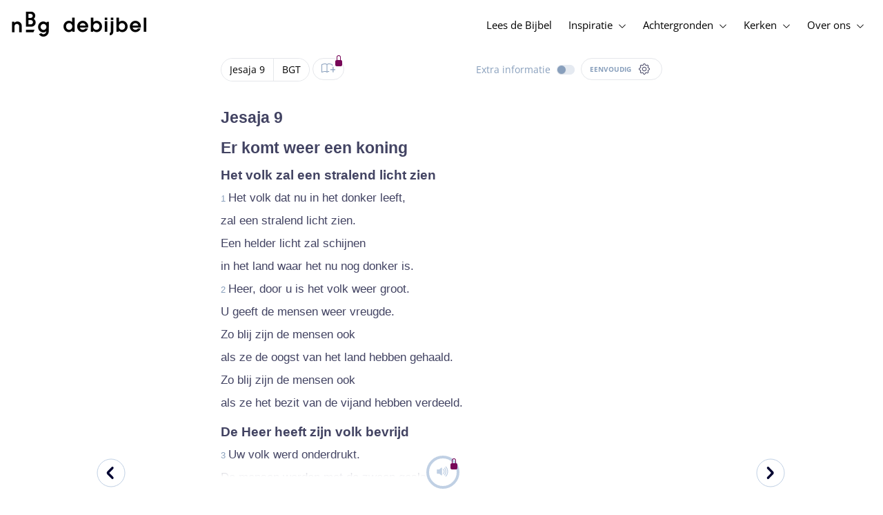

--- FILE ---
content_type: text/html; charset=utf-8
request_url: https://www.debijbel.nl/bijbel/BGT/ISA.9
body_size: 52576
content:
<!DOCTYPE html><html lang="nl" data-critters-container><head>
    <meta charset="utf-8">
    <title>Jesaja 9 - Bijbel in Gewone Taal</title>
    <base href="/">
    <meta name="viewport" content="width=device-width, initial-scale=1.0, maximum-scale=1.0, user-scalable=0">
    <!-- TODO: inject manifest for the current brand  -->
    <link rel="manifest" href="manifest.json">
  <style>:root{--color-primary:46, 104, 227;--color-secondary:255, 106, 0;--color-secondaryOld:45, 165, 222;--color-grayDark:4, 6, 50;--color-grayMedium:#424362;--color-grayLight:#889fbc;--color-grayExtraLight:#e5eaf1;--color-cta:#13d281;--color-plusAlpha:#fff4d6;--color-plusBravo:#ff6a00;--color-plusCharlie:#ffbd00;--color-highlight-text:#eff7ff;--color-border-block:#E5EAF1;--color-dark:#040632;--color-highlight-yellow:#FFF598;--color-highlight-orange:#FF885F;--color-highlight-blue:#80D5FC;--color-highlight-green:#A5D6A6;--color-highlight:#00ba6b;--color-background-gray:#eff7ff;--color-success-light:#d5f5e8;--color-sepia:#fbf1e6;--line-color:#FFC7B8}*,:before,:after{--tw-border-spacing-x:0;--tw-border-spacing-y:0;--tw-translate-x:0;--tw-translate-y:0;--tw-rotate:0;--tw-skew-x:0;--tw-skew-y:0;--tw-scale-x:1;--tw-scale-y:1;--tw-pan-x: ;--tw-pan-y: ;--tw-pinch-zoom: ;--tw-scroll-snap-strictness:proximity;--tw-gradient-from-position: ;--tw-gradient-via-position: ;--tw-gradient-to-position: ;--tw-ordinal: ;--tw-slashed-zero: ;--tw-numeric-figure: ;--tw-numeric-spacing: ;--tw-numeric-fraction: ;--tw-ring-inset: ;--tw-ring-offset-width:0px;--tw-ring-offset-color:#fff;--tw-ring-color:rgb(59 130 246 / .5);--tw-ring-offset-shadow:0 0 #0000;--tw-ring-shadow:0 0 #0000;--tw-shadow:0 0 #0000;--tw-shadow-colored:0 0 #0000;--tw-blur: ;--tw-brightness: ;--tw-contrast: ;--tw-grayscale: ;--tw-hue-rotate: ;--tw-invert: ;--tw-saturate: ;--tw-sepia: ;--tw-drop-shadow: ;--tw-backdrop-blur: ;--tw-backdrop-brightness: ;--tw-backdrop-contrast: ;--tw-backdrop-grayscale: ;--tw-backdrop-hue-rotate: ;--tw-backdrop-invert: ;--tw-backdrop-opacity: ;--tw-backdrop-saturate: ;--tw-backdrop-sepia: ;--tw-contain-size: ;--tw-contain-layout: ;--tw-contain-paint: ;--tw-contain-style: }*,:before,:after{box-sizing:border-box;border-width:0;border-style:solid;border-color:#e5e7eb}:before,:after{--tw-content:""}html{line-height:1.5;-webkit-text-size-adjust:100%;tab-size:4;font-family:ui-sans-serif,system-ui,sans-serif,"Apple Color Emoji","Segoe UI Emoji",Segoe UI Symbol,"Noto Color Emoji";font-feature-settings:normal;font-variation-settings:normal;-webkit-tap-highlight-color:transparent}body{margin:0;line-height:inherit}html{font-size:16px;color:var(--color-content-800)}</style><style>:root{--color-primary: 46, 104, 227;--color-secondary: 255, 106, 0;--color-secondaryOld: 45, 165, 222;--color-grayDark: 4, 6, 50;--color-grayMedium: #424362;--color-grayLight: #889fbc;--color-grayExtraLight: #e5eaf1;--color-cta: #13d281;--color-plusAlpha: #fff4d6;--color-plusBravo: #ff6a00;--color-plusCharlie: #ffbd00;--color-highlight-text: #eff7ff;--color-border-block: #E5EAF1;--color-dark: #040632;--color-highlight-yellow: #FFF598;--color-highlight-orange: #FF885F;--color-highlight-blue: #80D5FC;--color-highlight-green: #A5D6A6;--color-highlight: #00ba6b;--color-background-gray: #eff7ff;--color-success-light: #d5f5e8;--color-sepia: #fbf1e6;--line-color: #FFC7B8}*,:before,:after{--tw-border-spacing-x: 0;--tw-border-spacing-y: 0;--tw-translate-x: 0;--tw-translate-y: 0;--tw-rotate: 0;--tw-skew-x: 0;--tw-skew-y: 0;--tw-scale-x: 1;--tw-scale-y: 1;--tw-pan-x: ;--tw-pan-y: ;--tw-pinch-zoom: ;--tw-scroll-snap-strictness: proximity;--tw-gradient-from-position: ;--tw-gradient-via-position: ;--tw-gradient-to-position: ;--tw-ordinal: ;--tw-slashed-zero: ;--tw-numeric-figure: ;--tw-numeric-spacing: ;--tw-numeric-fraction: ;--tw-ring-inset: ;--tw-ring-offset-width: 0px;--tw-ring-offset-color: #fff;--tw-ring-color: rgb(59 130 246 / .5);--tw-ring-offset-shadow: 0 0 #0000;--tw-ring-shadow: 0 0 #0000;--tw-shadow: 0 0 #0000;--tw-shadow-colored: 0 0 #0000;--tw-blur: ;--tw-brightness: ;--tw-contrast: ;--tw-grayscale: ;--tw-hue-rotate: ;--tw-invert: ;--tw-saturate: ;--tw-sepia: ;--tw-drop-shadow: ;--tw-backdrop-blur: ;--tw-backdrop-brightness: ;--tw-backdrop-contrast: ;--tw-backdrop-grayscale: ;--tw-backdrop-hue-rotate: ;--tw-backdrop-invert: ;--tw-backdrop-opacity: ;--tw-backdrop-saturate: ;--tw-backdrop-sepia: ;--tw-contain-size: ;--tw-contain-layout: ;--tw-contain-paint: ;--tw-contain-style: }*,:before,:after{box-sizing:border-box;border-width:0;border-style:solid;border-color:#e5e7eb}:before,:after{--tw-content: ""}html{line-height:1.5;-webkit-text-size-adjust:100%;tab-size:4;font-family:ui-sans-serif,system-ui,sans-serif,"Apple Color Emoji","Segoe UI Emoji",Segoe UI Symbol,"Noto Color Emoji";font-feature-settings:normal;font-variation-settings:normal;-webkit-tap-highlight-color:transparent}body{margin:0;line-height:inherit}h1,h2,h3,h4{font-size:inherit;font-weight:inherit}a{color:inherit;text-decoration:inherit}b,strong{font-weight:bolder}sub{font-size:75%;line-height:0;position:relative;vertical-align:baseline}sub{bottom:-.25em}button{font-family:inherit;font-feature-settings:inherit;font-variation-settings:inherit;font-size:100%;font-weight:inherit;line-height:inherit;letter-spacing:inherit;color:inherit;margin:0;padding:0}button{text-transform:none}button{-webkit-appearance:button;background-color:transparent;background-image:none}h1,h2,h3,h4,p{margin:0}ul{list-style:none;margin:0;padding:0}button{cursor:pointer}img,svg,audio{display:block;vertical-align:middle}img{max-width:100%;height:auto}html{font-size:16px;color:var(--color-content-800)}h1,h2,h3,h4{hyphens:auto;hyphenate-limit-chars:12 5 5}.sr-only{position:absolute;width:1px;height:1px;padding:0;margin:-1px;overflow:hidden;clip:rect(0,0,0,0);white-space:nowrap;border-width:0}.pointer-events-none{pointer-events:none}.pointer-events-auto{pointer-events:auto}.absolute{position:absolute}.relative{position:relative}.sticky{position:sticky}.inset-0{inset:0}.-right-1{right:-.25rem}.-top-1{top:-.25rem}.-top-2{top:-.5rem}.bottom-0{bottom:0}.right-0{right:0}.right-1{right:.25rem}.top-0{top:0}.top-2{top:.5rem}.top-\[72px\]{top:72px}.z-10{z-index:10}.z-20{z-index:20}.z-30{z-index:30}.z-50{z-index:50}.col-span-1{grid-column:span 1 / span 1}.m-0{margin:0}.m-auto{margin:auto}.-mx-4{margin-left:-1rem;margin-right:-1rem}.mx-auto{margin-left:auto;margin-right:auto}.-ml-2{margin-left:-.5rem}.-mt-2{margin-top:-.5rem}.mb-1{margin-bottom:.25rem}.mb-4{margin-bottom:1rem}.mb-6{margin-bottom:1.5rem}.ml-1{margin-left:.25rem}.ml-2{margin-left:.5rem}.ml-3{margin-left:.75rem}.mr-1{margin-right:.25rem}.mr-2{margin-right:.5rem}.mr-4{margin-right:1rem}.mt-1{margin-top:.25rem}.mt-2{margin-top:.5rem}.mt-4{margin-top:1rem}.mt-8{margin-top:2rem}.mt-\[2px\]{margin-top:2px}.line-clamp-1{overflow:hidden;display:-webkit-box;-webkit-box-orient:vertical;-webkit-line-clamp:1}.block{display:block}.inline-block{display:inline-block}.inline{display:inline}.flex{display:flex}.inline-flex{display:inline-flex}.grid{display:grid}.hidden{display:none}.h-10{height:2.5rem}.h-100vh{height:100vh}.h-11{height:2.75rem}.h-12{height:3rem}.h-20{height:5rem}.h-3{height:.75rem}.h-4{height:1rem}.h-5{height:1.25rem}.h-6{height:1.5rem}.h-7{height:1.75rem}.h-8{height:2rem}.h-\[18px\]{height:18px}.h-full{height:100%}.max-h-screen{max-height:100vh}.w-100vw{width:100vw}.w-11{width:2.75rem}.w-12{width:3rem}.w-3{width:.75rem}.w-32{width:8rem}.w-4{width:1rem}.w-5{width:1.25rem}.w-6{width:1.5rem}.w-8{width:2rem}.w-\[18px\]{width:18px}.w-\[8\.25rem\]{width:8.25rem}.w-full{width:100%}.w-max-content{width:max-content}.w-px{width:1px}.min-w-fit{min-width:-moz-fit-content;min-width:fit-content}.max-w-\[100vw\]{max-width:100vw}.max-w-\[90px\]{max-width:90px}.max-w-container{max-width:1250px}.max-w-screen-lg{max-width:1024px}.max-w-screen-sm{max-width:640px}.flex-shrink-0{flex-shrink:0}.flex-grow{flex-grow:1}.translate-x-0{--tw-translate-x: 0px;transform:translate(var(--tw-translate-x),var(--tw-translate-y)) rotate(var(--tw-rotate)) skew(var(--tw-skew-x)) skewY(var(--tw-skew-y)) scaleX(var(--tw-scale-x)) scaleY(var(--tw-scale-y))}.scale-\[\.6\]{--tw-scale-x: .6;--tw-scale-y: .6;transform:translate(var(--tw-translate-x),var(--tw-translate-y)) rotate(var(--tw-rotate)) skew(var(--tw-skew-x)) skewY(var(--tw-skew-y)) scaleX(var(--tw-scale-x)) scaleY(var(--tw-scale-y))}.transform{transform:translate(var(--tw-translate-x),var(--tw-translate-y)) rotate(var(--tw-rotate)) skew(var(--tw-skew-x)) skewY(var(--tw-skew-y)) scaleX(var(--tw-scale-x)) scaleY(var(--tw-scale-y))}.cursor-not-allowed{cursor:not-allowed}.cursor-pointer{cursor:pointer}.auto-cols-fr{grid-auto-columns:minmax(0,1fr)}.grid-cols-1{grid-template-columns:repeat(1,minmax(0,1fr))}.grid-cols-2{grid-template-columns:repeat(2,minmax(0,1fr))}.grid-cols-3{grid-template-columns:repeat(3,minmax(0,1fr))}.grid-cols-4{grid-template-columns:repeat(4,minmax(0,1fr))}.flex-row{flex-direction:row}.flex-col{flex-direction:column}.items-start{align-items:flex-start}.items-end{align-items:flex-end}.items-center{align-items:center}.justify-start{justify-content:flex-start}.justify-end{justify-content:flex-end}.justify-center{justify-content:center}.justify-between{justify-content:space-between}.gap-4{gap:1rem}.gap-6{gap:1.5rem}.gap-y-3{row-gap:.75rem}.space-x-8>:not([hidden])~:not([hidden]){--tw-space-x-reverse: 0;margin-right:calc(2rem * var(--tw-space-x-reverse));margin-left:calc(2rem * calc(1 - var(--tw-space-x-reverse)))}.self-center{align-self:center}.self-stretch{align-self:stretch}.overflow-hidden{overflow:hidden}.truncate{overflow:hidden;text-overflow:ellipsis;white-space:nowrap}.text-ellipsis{text-overflow:ellipsis}.rounded-3xl{border-radius:1.5rem}.rounded-full{border-radius:9999px}.border-2{border-width:2px}.border-\[4px\]{border-width:4px}.border-b{border-bottom-width:1px}.border-b-4{border-bottom-width:4px}.border-l-4{border-left-width:4px}.border-t{border-top-width:1px}.border-none{border-style:none}.border-\[\#C0D0E4\]{--tw-border-opacity: 1;border-color:rgb(192 208 228 / var(--tw-border-opacity, 1))}.border-grayExtraLight{border-color:var(--color-grayExtraLight)}.border-transparent{border-color:transparent}.bg-cta{background-color:var(--color-cta)}.bg-gradientPrimary{--tw-bg-opacity: 1;background-color:rgba(var(--color-gradient-primary),var(--tw-bg-opacity, 1))}.bg-gray-200{--tw-bg-opacity: 1;background-color:rgb(229 231 235 / var(--tw-bg-opacity, 1))}.bg-grayDark{--tw-bg-opacity: 1;background-color:rgba(var(--color-grayDark),var(--tw-bg-opacity, 1))}.bg-grayExtraLight{background-color:var(--color-grayExtraLight)}.bg-grayLight{background-color:var(--color-grayLight)}.bg-pink-50{--tw-bg-opacity: 1;background-color:rgb(253 242 248 / var(--tw-bg-opacity, 1))}.bg-primary{--tw-bg-opacity: 1;background-color:rgba(var(--color-primary),var(--tw-bg-opacity, 1))}.bg-transparent{background-color:transparent}.bg-white{--tw-bg-opacity: 1;background-color:rgb(255 255 255 / var(--tw-bg-opacity, 1))}.bg-opacity-20{--tw-bg-opacity: .2}.bg-opacity-5{--tw-bg-opacity: .05}.fill-cta{fill:var(--color-cta)}.fill-white{fill:#fff}.p-0{padding:0}.px-3{padding-left:.75rem;padding-right:.75rem}.px-4{padding-left:1rem;padding-right:1rem}.px-5{padding-left:1.25rem;padding-right:1.25rem}.px-6{padding-left:1.5rem;padding-right:1.5rem}.py-0{padding-top:0;padding-bottom:0}.py-2{padding-top:.5rem;padding-bottom:.5rem}.py-2\.5{padding-top:.625rem;padding-bottom:.625rem}.py-3{padding-top:.75rem;padding-bottom:.75rem}.py-9{padding-top:2.25rem;padding-bottom:2.25rem}.py-\[1px\]{padding-top:1px;padding-bottom:1px}.pb-1{padding-bottom:.25rem}.pb-2{padding-bottom:.5rem}.pb-3{padding-bottom:.75rem}.pb-4{padding-bottom:1rem}.pb-9{padding-bottom:2.25rem}.pl-1{padding-left:.25rem}.pl-3{padding-left:.75rem}.pl-4{padding-left:1rem}.pl-\[10px\]{padding-left:10px}.pr-1{padding-right:.25rem}.pr-2{padding-right:.5rem}.pr-4{padding-right:1rem}.pt-4{padding-top:1rem}.pt-9{padding-top:2.25rem}.pt-\[26px\]{padding-top:26px}.pt-\[5px\]{padding-top:5px}.text-left{text-align:left}.text-center{text-align:center}.align-top{vertical-align:top}.align-middle{vertical-align:middle}.font-noto-sans{font-family:Noto Sans,sans-serif}.\!text-2lg{font-size:1.1875rem!important;line-height:1.5rem!important}.\!text-bible-md{font-size:1.0625rem!important;line-height:33px!important;letter-spacing:0em!important}.\!text-xl{font-size:1.4375rem!important;line-height:1.75rem!important}.text-2xs{font-size:.8125rem;line-height:1rem}.text-3xs{font-size:.6875rem;line-height:1rem}.text-\[10px\]{font-size:10px}.text-\[12px\]{font-size:12px}.text-base{font-size:1.0625rem;line-height:1.5rem}.text-lg{font-size:1.125rem;line-height:1.5rem}.text-sm{font-size:.9375rem;line-height:1.25rem}.text-xl{font-size:1.4375rem;line-height:1.75rem}.text-xs{font-size:.875rem;line-height:1rem}.font-bold{font-weight:700}.uppercase{text-transform:uppercase}.leading-6{line-height:1.5rem}.leading-8{line-height:2rem}.tracking-wider{letter-spacing:.05em}.text-\[\#040632\]{--tw-text-opacity: 1;color:rgb(4 6 50 / var(--tw-text-opacity, 1))}.text-\[\#C0D0E4\]{--tw-text-opacity: 1;color:rgb(192 208 228 / var(--tw-text-opacity, 1))}.text-dark{color:var(--color-dark)}.text-grayDark{--tw-text-opacity: 1;color:rgba(var(--color-grayDark),var(--tw-text-opacity, 1))}.text-grayLight{color:var(--color-grayLight)}.text-grayMedium{color:var(--color-grayMedium)}.text-secondary{--tw-text-opacity: 1;color:rgba(var(--color-secondary),var(--tw-text-opacity, 1))}.text-white{--tw-text-opacity: 1;color:rgb(255 255 255 / var(--tw-text-opacity, 1))}.opacity-50{opacity:.5}.shadow{--tw-shadow: 0 1px 3px 0 rgb(0 0 0 / .1), 0 1px 2px -1px rgb(0 0 0 / .1);--tw-shadow-colored: 0 1px 3px 0 var(--tw-shadow-color), 0 1px 2px -1px var(--tw-shadow-color);box-shadow:var(--tw-ring-offset-shadow, 0 0 #0000),var(--tw-ring-shadow, 0 0 #0000),var(--tw-shadow)}.shadow-lg{--tw-shadow: 0 10px 15px -3px rgb(0 0 0 / .1), 0 4px 6px -4px rgb(0 0 0 / .1);--tw-shadow-colored: 0 10px 15px -3px var(--tw-shadow-color), 0 4px 6px -4px var(--tw-shadow-color);box-shadow:var(--tw-ring-offset-shadow, 0 0 #0000),var(--tw-ring-shadow, 0 0 #0000),var(--tw-shadow)}.ring-0{--tw-ring-offset-shadow: var(--tw-ring-inset) 0 0 0 var(--tw-ring-offset-width) var(--tw-ring-offset-color);--tw-ring-shadow: var(--tw-ring-inset) 0 0 0 calc(0px + var(--tw-ring-offset-width)) var(--tw-ring-color);box-shadow:var(--tw-ring-offset-shadow),var(--tw-ring-shadow),var(--tw-shadow, 0 0 #0000)}.transition{transition-property:color,background-color,border-color,text-decoration-color,fill,stroke,opacity,box-shadow,transform,filter,backdrop-filter;transition-timing-function:cubic-bezier(.4,0,.2,1);transition-duration:.15s}.transition-colors{transition-property:color,background-color,border-color,text-decoration-color,fill,stroke;transition-timing-function:cubic-bezier(.4,0,.2,1);transition-duration:.15s}.transition-opacity{transition-property:opacity;transition-timing-function:cubic-bezier(.4,0,.2,1);transition-duration:.15s}.duration-1000{transition-duration:1s}.duration-150{transition-duration:.15s}.duration-200{transition-duration:.2s}.duration-700{transition-duration:.7s}.ease-in{transition-timing-function:cubic-bezier(.4,0,1,1)}.ease-in-out{transition-timing-function:cubic-bezier(.4,0,.2,1)}.after\:block:after{content:var(--tw-content);display:block}.after\:h-2:after{content:var(--tw-content);height:.5rem}.hover\:border-secondary:hover{--tw-border-opacity: 1;border-color:rgba(var(--color-secondary),var(--tw-border-opacity, 1))}.hover\:text-grayDark:hover{--tw-text-opacity: 1;color:rgba(var(--color-grayDark),var(--tw-text-opacity, 1))}.hover\:text-primary:hover{--tw-text-opacity: 1;color:rgba(var(--color-primary),var(--tw-text-opacity, 1))}.hover\:text-secondary:hover{--tw-text-opacity: 1;color:rgba(var(--color-secondary),var(--tw-text-opacity, 1))}.focus\:outline-none:focus{outline:2px solid transparent;outline-offset:2px}.group:hover .group-hover\:text-primary{--tw-text-opacity: 1;color:rgba(var(--color-primary),var(--tw-text-opacity, 1))}.group:hover .group-hover\:opacity-100{opacity:1}@media (min-width: 640px){.sm\:mx-0{margin-left:0;margin-right:0}.sm\:w-auto{width:auto}.sm\:max-w-none{max-width:none}.sm\:px-0{padding-left:0;padding-right:0}}@media (min-width: 1024px){.lg\:top-12{top:3rem}.lg\:mb-0{margin-bottom:0}.lg\:ml-auto{margin-left:auto}.lg\:mr-3{margin-right:.75rem}.lg\:mr-4{margin-right:1rem}.lg\:mr-5{margin-right:1.25rem}.lg\:mt-0{margin-top:0}.lg\:block{display:block}.lg\:inline{display:inline}.lg\:flex{display:flex}.lg\:inline-flex{display:inline-flex}.lg\:hidden{display:none}.lg\:h-12{height:3rem}.lg\:h-14{height:3.5rem}.lg\:h-20{height:5rem}.lg\:h-4{height:1rem}.lg\:h-8{height:2rem}.lg\:h-\[72px\]{height:72px}.lg\:h-auto{height:auto}.lg\:w-4{width:1rem}.lg\:min-w-\[200px\]{min-width:200px}.lg\:max-w-\[100vw\]{max-width:100vw}.lg\:flex-1{flex:1 1 0%}.lg\:grid-flow-col{grid-auto-flow:column}.lg\:grid-cols-1{grid-template-columns:repeat(1,minmax(0,1fr))}.lg\:grid-cols-3{grid-template-columns:repeat(3,minmax(0,1fr))}.lg\:flex-row{flex-direction:row}.lg\:justify-center{justify-content:center}.lg\:justify-between{justify-content:space-between}.lg\:space-x-4>:not([hidden])~:not([hidden]){--tw-space-x-reverse: 0;margin-right:calc(1rem * var(--tw-space-x-reverse));margin-left:calc(1rem * calc(1 - var(--tw-space-x-reverse)))}.lg\:overflow-x-scroll{overflow-x:scroll}.lg\:border-0{border-width:0px}.lg\:bg-none{background-image:none}.lg\:px-0{padding-left:0;padding-right:0}.lg\:px-4{padding-left:1rem;padding-right:1rem}.lg\:px-5{padding-left:1.25rem;padding-right:1.25rem}.lg\:py-14{padding-top:3.5rem;padding-bottom:3.5rem}.lg\:py-3{padding-top:.75rem;padding-bottom:.75rem}.lg\:pb-0{padding-bottom:0}.lg\:pb-4{padding-bottom:1rem}.lg\:pr-28{padding-right:7rem}.lg\:pt-14{padding-top:3.5rem}.lg\:text-base{font-size:1.0625rem;line-height:1.5rem}.lg\:font-bold{font-weight:700}.lg\:text-grayLight{color:var(--color-grayLight)}.lg\:underline{text-decoration-line:underline}}@media (min-width: 1280px){.xl\:p-0{padding:0}.xl\:px-0{padding-left:0;padding-right:0}}@media (min-width: 1536px){.\32xl\:auto-cols-fr{grid-auto-columns:minmax(0,1fr)}}
</style><link rel="stylesheet" href="styles.c6be88ed5f2f0ed1.css" media="print" onload="this.media='all'"><noscript><link rel="stylesheet" href="styles.c6be88ed5f2f0ed1.css" media="all"></noscript><link rel="preload" href="/assets/fonts/openSans/openSans-Regular.woff2" as="font" type="font/woff2" crossorigin><link rel="preload" href="/assets/fonts/openSans/openSans-Italic.woff2" as="font" type="font/woff2" crossorigin><link rel="preload" href="/assets/fonts/openSans/openSans-Bold.woff2" as="font" type="font/woff2" crossorigin><link rel="preload" href="/assets/fonts/openSans/openSans-BoldItalic.woff2" as="font" type="font/woff2" crossorigin><style>
        html {
          font-family: 'OpenSans', sans-serif;
        }
        
        @font-face {
          font-family:"OpenSans";
          src: local('OpenSans Regular'), local('OpenSans-Regular'),
            url('assets/fonts/openSans/openSans-Regular.woff2') format('woff2'),
            url('assets/fonts/openSans/openSans-Regular.woff') format('woff');
          font-display: swap;
          font-style:normal;font-weight:normal;
        }
        
        @font-face {
          font-family:"OpenSans";
          src: local('OpenSans Italic'), local('OpenSans-Italic'),
            url('assets/fonts/openSans/openSans-Italic.woff2') format('woff2'),
            url('assets/fonts/openSans/openSans-Italic.woff') format('woff');
          font-display: swap;
          font-style:italic;font-weight:normal;
        }
        
        @font-face {
          font-family:"OpenSans";
          src: local('OpenSans Bold'), local('OpenSans-Bold'),
            url('assets/fonts/openSans/openSans-Bold.woff2') format('woff2'),
            url('assets/fonts/openSans/openSans-Bold.woff') format('woff');
          font-display: swap;
          font-style:normal;font-weight:bold;
        }
        
        @font-face {
          font-family:"OpenSans";
          src: local('OpenSans BoldItalic'), local('OpenSans-BoldItalic'),
            url('assets/fonts/openSans/openSans-BoldItalic.woff2') format('woff2'),
            url('assets/fonts/openSans/openSans-BoldItalic.woff') format('woff');
          font-display: swap;
          font-style:italic;font-weight:bold;
        }
        </style><link rel="icon" type="image/x-icon" href="https://storage.googleapis.com/ibep-prod.appspot.com/brand/nbg/nbg.favicon.ico?GoogleAccessId=firebase-adminsdk-5de4x%40ibep-prod.iam.gserviceaccount.com&amp;Expires=2278627200&amp;Signature=cObYqu8HFri%2BEHQx4R7TJ6kvAoY1VHNw1I%2B%2FmkK88gSOvkuasUjXy81PkX4T79TpSopVVXnVumtVmYKxjVj5I3TP%2BmTDt0RjTGOviC%2BjMYVMKMwJ3btM2xEiSAu%2BucEliqlRXvHJologmgNlHvE8pqdzwWO2k%2B7HdGEs4VBQOlv1Lnz6y4EaiP%2Fp5vY5%2Fatt7Z6QSqEjATzRFM7i47C1r%2Bg3ilosswBY2VVHv%2F3rNinPat%2BXiqc71tx00wdRzianNWg8%2BatcnOFZkCSdErWxkzmFyaksZLFLZ0EtfoBN34Cn4u44b8A7CAacluQt33gh9u8FGMNH80ljmjdxpq%2Ftpw%3D%3D"><meta property="og:title" content="Jesaja 9 - Bijbel in Gewone Taal"><meta name="twitter:title" content="Jesaja 9 - Bijbel in Gewone Taal"><meta name="description" content="De machtige Heer zal daarvoor zorgen, het zal zeker gebeuren. -De Heer heeft tegen zijn volk gesproken. Het volk van Israël en de inwoners van Samaria..."><meta property="og:description" content="De machtige Heer zal daarvoor zorgen, het zal zeker gebeuren. -De Heer heeft tegen zijn volk gesproken. Het volk van Israël en de inwoners van Samaria..."><meta name="twitter:description" content="De machtige Heer zal daarvoor zorgen, het zal zeker gebeuren. -De Heer heeft tegen zijn volk gesproken. Het volk van Israël en de inwoners van Samaria..."><meta property="og:type" content="website"><meta property="og:image" content="https://biblebooster-images.s3.us-east-2.amazonaws.com/prod/general/nbg/websharingpreviewimage.jpg"><meta name="twitter:image" content="https://biblebooster-images.s3.us-east-2.amazonaws.com/prod/general/nbg/websharingpreviewimage.jpg"><meta property="og:url" content="https://www.debijbel.nl/bijbel/BGT/ISA.9"><meta name="twitter:url" content="https://www.debijbel.nl/bijbel/BGT/ISA.9"><meta http-equiv="Content-Security-Policy" content="default-src 'self' https://api.ibep-dev.com wss://u0f66ngvbb.execute-api.us-east-2.amazonaws.com/dev cms.ibep-dev.com nbg-auth.ibep-dev.com https://api.ibep-prod.com wss://hd0agw1xri.execute-api.us-east-2.amazonaws.com/prod cms.ibep-prod.com nbg-auth.ibep-prod.com https://api.ibep-staging.com wss://cny3wvor6f.execute-api.us-east-2.amazonaws.com/staging cms.ibep-staging.com nbg-auth.ibep-staging.com https://api.ibep-test.com wss://e5cbjrq6gk.execute-api.us-east-2.amazonaws.com/test cms.ibep-test.com nbg-auth.ibep-test.com www.youtube.com www.youtube-nocookie.com player.vimeo.com open.spotify.com public-player-widget.webradiosite.com streamyard.com *.hs-analytics.net *.hs-banner.com *.hscollectedforms.net *.hubspot.com *.hsforms.com *.hsforms.net *.hs-scripts.com *.hs-sites-eu1.com hubspot-forms-static-embed-eu1.s3.amazonaws.com forms.office.com *.jotform.com developers.kakao.com *.kakaocdn.net story.kakao.com kapi.kakao.com *.kakao.com digiaccess.org *.eu.mautic.net *.digiaccess.org matomo.rackfish.com *.acast.com *.die-bibel.de static.ads-twitter.com nexus.ensighten.com td.doubleclick.net stats.g.doubleclick.net spenden.twingle.de *.customgpt.ai *.licdn.com www.gstatic.com www.google.com surveys.enalyzer.com *.omappapi.com optinmonster.com http://engage.biblijosdraugija.lt https://engage.biblijosdraugija.lt code.etracker.com www.etracker.de facebook.com *.facebook.com connect.facebook.net cdn.cookielaw.org geolocation.onetrust.com privacyportal-eu.onetrust.com file-examples.com www.googletagmanager.com www.bytesroute.com app.bytesroute.com bytesroute-backend.herokuapp.com use.typekit.net *.typekit.net *.google-analytics.com analytics.google.com *.analytics.google.com *.ingest.sentry.io d1weibdish4e0y.cloudfront.net d3t5ogzx22a7ri.cloudfront.net d1hkpuz2o5a2xw.cloudfront.net d1bxy2pveef3fq.cloudfront.net mautic.bijbelgenootschap.nl fonts.googleapis.com www.google.pt fonts.gstatic.com prezi-nocookies.com *.prezicdn.net wss://ws.hotjar.com *.hotjar.com *.hotjar.io buzzsprout.com www.buzzsprout.com cdn.onesignal.com onesignal.com bytesroute.com *.bytesroute.com *.webradiosite.com widget.spreaker.com *.spreaker.com *.canva.com *.clarity.ms m.debijbel.nl ofertas.sbb.org.br docs.google.com forms.clickup.com app-cdn.clickup.com 'unsafe-inline'; img-src * data:; frame-src 'self' https://api.ibep-dev.com wss://u0f66ngvbb.execute-api.us-east-2.amazonaws.com/dev cms.ibep-dev.com nbg-auth.ibep-dev.com https://api.ibep-prod.com wss://hd0agw1xri.execute-api.us-east-2.amazonaws.com/prod cms.ibep-prod.com nbg-auth.ibep-prod.com https://api.ibep-staging.com wss://cny3wvor6f.execute-api.us-east-2.amazonaws.com/staging cms.ibep-staging.com nbg-auth.ibep-staging.com https://api.ibep-test.com wss://e5cbjrq6gk.execute-api.us-east-2.amazonaws.com/test cms.ibep-test.com nbg-auth.ibep-test.com www.youtube.com www.youtube-nocookie.com player.vimeo.com open.spotify.com public-player-widget.webradiosite.com streamyard.com *.hs-analytics.net *.hs-banner.com *.hscollectedforms.net *.hubspot.com *.hsforms.com *.hsforms.net *.hs-scripts.com *.hs-sites-eu1.com hubspot-forms-static-embed-eu1.s3.amazonaws.com forms.office.com *.jotform.com developers.kakao.com *.kakaocdn.net story.kakao.com kapi.kakao.com *.kakao.com digiaccess.org *.eu.mautic.net *.digiaccess.org matomo.rackfish.com *.acast.com *.die-bibel.de static.ads-twitter.com nexus.ensighten.com td.doubleclick.net stats.g.doubleclick.net spenden.twingle.de *.customgpt.ai *.licdn.com www.gstatic.com www.google.com surveys.enalyzer.com *.omappapi.com optinmonster.com http://engage.biblijosdraugija.lt https://engage.biblijosdraugija.lt code.etracker.com www.etracker.de facebook.com *.facebook.com connect.facebook.net cdn.cookielaw.org geolocation.onetrust.com privacyportal-eu.onetrust.com file-examples.com www.googletagmanager.com www.bytesroute.com app.bytesroute.com bytesroute-backend.herokuapp.com use.typekit.net *.typekit.net *.google-analytics.com analytics.google.com *.analytics.google.com *.ingest.sentry.io d1weibdish4e0y.cloudfront.net d3t5ogzx22a7ri.cloudfront.net d1hkpuz2o5a2xw.cloudfront.net d1bxy2pveef3fq.cloudfront.net mautic.bijbelgenootschap.nl fonts.googleapis.com www.google.pt fonts.gstatic.com prezi-nocookies.com *.prezicdn.net wss://ws.hotjar.com *.hotjar.com *.hotjar.io buzzsprout.com www.buzzsprout.com cdn.onesignal.com onesignal.com bytesroute.com *.bytesroute.com *.webradiosite.com widget.spreaker.com *.spreaker.com *.canva.com *.clarity.ms m.debijbel.nl ofertas.sbb.org.br docs.google.com forms.clickup.com app-cdn.clickup.com"><style ng-app-id="IBEP-main">[_nghost-IBEP-main-c2071628769]{position:relative;display:block;pointer-events:none}[_nghost-IBEP-main-c2071628769]   .ngx-spinner[_ngcontent-IBEP-main-c2071628769]{transition:.35s linear all;display:block;position:absolute;top:5px;left:0px}[_nghost-IBEP-main-c2071628769]   .ngx-spinner[_ngcontent-IBEP-main-c2071628769]   .ngx-spinner-icon[_ngcontent-IBEP-main-c2071628769]{width:14px;height:14px;border:solid 2px transparent;border-top-color:inherit;border-left-color:inherit;border-radius:50%;-webkit-animation:_ngcontent-IBEP-main-c2071628769_loading-bar-spinner .4s linear infinite;animation:_ngcontent-IBEP-main-c2071628769_loading-bar-spinner .4s linear infinite}[_nghost-IBEP-main-c2071628769]   .ngx-bar[_ngcontent-IBEP-main-c2071628769]{transition:width .35s;position:absolute;top:0;left:0;width:100%;height:2px;border-bottom-right-radius:1px;border-top-right-radius:1px}[dir=rtl]   [_nghost-IBEP-main-c2071628769]   .ngx-bar[_ngcontent-IBEP-main-c2071628769]{right:0;left:unset}[fixed=true][_nghost-IBEP-main-c2071628769]{z-index:10002}[fixed=true][_nghost-IBEP-main-c2071628769]   .ngx-bar[_ngcontent-IBEP-main-c2071628769]{position:fixed}[fixed=true][_nghost-IBEP-main-c2071628769]   .ngx-spinner[_ngcontent-IBEP-main-c2071628769]{position:fixed;top:10px;left:10px}[dir=rtl]   [fixed=true][_nghost-IBEP-main-c2071628769]   .ngx-spinner[_ngcontent-IBEP-main-c2071628769]{right:10px;left:unset}@-webkit-keyframes _ngcontent-IBEP-main-c2071628769_loading-bar-spinner{0%{transform:rotate(0)}to{transform:rotate(360deg)}}@keyframes _ngcontent-IBEP-main-c2071628769_loading-bar-spinner{0%{transform:rotate(0)}to{transform:rotate(360deg)}}</style><style ng-app-id="IBEP-main">.flyout[_ngcontent-IBEP-main-c1170487364], .overlay[_ngcontent-IBEP-main-c1170487364] {
  display: none;
}

.test[_ngcontent-IBEP-main-c1170487364] {
  grid-column-start: 2;
  grid-row-start: 1;
}

.menu-item-container[_ngcontent-IBEP-main-c1170487364]:hover   .flyout[_ngcontent-IBEP-main-c1170487364] {
  display: block;
}

.active[_ngcontent-IBEP-main-c1170487364] {
  font-weight: bold;
}

.item[_ngcontent-IBEP-main-c1170487364], .button[_ngcontent-IBEP-main-c1170487364] {
  font-weight: inherit;
}

a.disabled[_ngcontent-IBEP-main-c1170487364] {
  pointer-events: none;
  cursor: default;
}</style><style ng-app-id="IBEP-main">.default[_ngcontent-IBEP-main-c2830398547] {
  border-width: 1px;
  --tw-bg-opacity: 1;
  background-color: rgb(255 255 255 / var(--tw-bg-opacity, 1));
  transition-property: color, background-color, border-color, text-decoration-color, fill, stroke, opacity, box-shadow, transform, filter, backdrop-filter;
  transition-timing-function: cubic-bezier(0.4, 0, 0.2, 1);
  transition-duration: 300ms;
}

.default[_ngcontent-IBEP-main-c2830398547]:hover {
  --tw-border-opacity: 1;
  border-color: rgba(var(--color-primary), var(--tw-border-opacity, 1));
}

.primary[_ngcontent-IBEP-main-c2830398547] {
  --tw-bg-opacity: 1;
  background-color: rgba(var(--color-primary), var(--tw-bg-opacity, 1));
  --tw-text-opacity: 1;
  color: rgb(255 255 255 / var(--tw-text-opacity, 1));
}

.primary[_ngcontent-IBEP-main-c2830398547]:hover {
  background-color: rgba(var(--color-primary), var(--tw-bg-opacity, 1));
  --tw-bg-opacity: 0.9;
}

.secondary[_ngcontent-IBEP-main-c2830398547] {
  --tw-bg-opacity: 1;
  background-color: rgba(var(--color-secondary), var(--tw-bg-opacity, 1));
  --tw-text-opacity: 1;
  color: rgb(255 255 255 / var(--tw-text-opacity, 1));
}

.secondary[_ngcontent-IBEP-main-c2830398547]:hover {
  --tw-bg-opacity: 1;
  background-color: rgba(var(--color-primary), var(--tw-bg-opacity, 1));
}

.white[_ngcontent-IBEP-main-c2830398547] {
  --tw-bg-opacity: 1;
  background-color: rgb(255 255 255 / var(--tw-bg-opacity, 1));
  --tw-text-opacity: 1;
  color: rgb(0 0 0 / var(--tw-text-opacity, 1));
}

.white[_ngcontent-IBEP-main-c2830398547]:hover {
  --tw-text-opacity: 1;
  color: rgba(var(--color-primary), var(--tw-text-opacity, 1));
}

.transparent[_ngcontent-IBEP-main-c2830398547] {
  --tw-bg-opacity: 0.05;
}

.premium[_ngcontent-IBEP-main-c2830398547] {
  border-width: 1px;
  --tw-border-opacity: 1;
  border-color: rgb(255 255 255 / var(--tw-border-opacity, 1));
  background-color: rgba(var(--color-secondary), var(--tw-bg-opacity, 1));
  --tw-bg-opacity: 0.1;
  transition-property: color, background-color, border-color, text-decoration-color, fill, stroke, opacity, box-shadow, transform, filter, backdrop-filter;
  transition-timing-function: cubic-bezier(0.4, 0, 0.2, 1);
  transition-duration: 300ms;
}

.premium[_ngcontent-IBEP-main-c2830398547]:hover {
  --tw-border-opacity: 1;
  border-color: rgba(var(--color-secondary), var(--tw-border-opacity, 1));
}

.gray[_ngcontent-IBEP-main-c2830398547] {
  background-color: var(--color-grayExtraLight);
  color: var(--color-grayMedium);
}

.gray[_ngcontent-IBEP-main-c2830398547]:hover {
  --tw-text-opacity: 1;
  color: rgba(var(--color-grayDark), var(--tw-text-opacity, 1));
}

.gray-light[_ngcontent-IBEP-main-c2830398547] {
  background-color: var(--color-grayExtraLight);
  color: var(--color-grayLight);
}

.gray-light[_ngcontent-IBEP-main-c2830398547]:hover {
  color: var(--color-grayLight);
}

.conversion[_ngcontent-IBEP-main-c2830398547] {
  background-color: var(--color-plusAlpha);
  color: var(--color-plusBravo);
}

.conversion[_ngcontent-IBEP-main-c2830398547]:hover {
  --tw-bg-opacity: 0.9;
}

.cta[_ngcontent-IBEP-main-c2830398547] {
  background-color: var(--color-cta);
  --tw-text-opacity: 1;
  color: rgb(255 255 255 / var(--tw-text-opacity, 1));
}

.cta[_ngcontent-IBEP-main-c2830398547]:hover {
  background-color: var(--color-cta);
  --tw-bg-opacity: 0.9;
}

.highlight[_ngcontent-IBEP-main-c2830398547] {
  background-color: var(--color-highlight);
  --tw-text-opacity: 1;
  color: rgb(255 255 255 / var(--tw-text-opacity, 1));
}

.highlight[_ngcontent-IBEP-main-c2830398547]:hover {
  --tw-bg-opacity: 0.9;
}

.s[_ngcontent-IBEP-main-c2830398547] {
  height: 1.5rem;
  padding-top: 0px;
  padding-bottom: 0px;
  padding-left: 1.25rem;
  padding-right: 1.25rem;
}

.m[_ngcontent-IBEP-main-c2830398547] {
  height: 2rem;
  padding-top: 0px;
  padding-bottom: 0px;
  padding-left: 0.75rem;
  padding-right: 0.75rem;
}

.m-flexible[_ngcontent-IBEP-main-c2830398547] {
  min-height: 2rem;
  padding-top: 0.25rem;
  padding-bottom: 0.25rem;
  padding-left: 0.75rem;
  padding-right: 0.75rem;
}

.l[_ngcontent-IBEP-main-c2830398547] {
  height: 2.5rem;
  padding-top: 0px;
  padding-bottom: 0px;
  padding-left: 0.75rem;
  padding-right: 0.75rem;
}

.xl[_ngcontent-IBEP-main-c2830398547] {
  height: 3rem;
  padding-top: 0px;
  padding-bottom: 0px;
}

.fullWidth[_ngcontent-IBEP-main-c2830398547] {
  width: 100%;
}

.autoWidth[_ngcontent-IBEP-main-c2830398547] {
  width: auto;
}

.inactive[_ngcontent-IBEP-main-c2830398547] {
  cursor: not-allowed;
  opacity: 0.5;
}

.locked[_ngcontent-IBEP-main-c2830398547] {
  cursor: not-allowed;
}

.disabled[_ngcontent-IBEP-main-c2830398547]:hover {
  background-color: var(--color-grayExtraLight);
}

.shadow[_ngcontent-IBEP-main-c2830398547] {
  --tw-shadow-color: var(--color-grayLight);
  --tw-shadow: var(--tw-shadow-colored);
  --tw-drop-shadow: drop-shadow(0 20px 13px rgb(0 0 0 / 0.03)) drop-shadow(0 8px 5px rgb(0 0 0 / 0.08));
  filter: var(--tw-blur) var(--tw-brightness) var(--tw-contrast) var(--tw-grayscale) var(--tw-hue-rotate) var(--tw-invert) var(--tw-saturate) var(--tw-sepia) var(--tw-drop-shadow);
}</style><style ng-app-id="IBEP-main">.bible-button-group {
  isolation: isolate;
  display: flex;
  overflow: hidden;
  border-radius: 1.5rem;
  border-width: 1px;
  --tw-border-opacity: 1;
  border-color: rgb(229 231 235 / var(--tw-border-opacity, 1));
  transition-property: all;
  transition-timing-function: cubic-bezier(0.4, 0, 0.2, 1);
  transition-duration: 200ms;
  /* Enhanced hover effect for the entire button group - matching ibep-button */
  /* Generic button wrapper styling */
  /* Override ibep-button default styles for all buttons in the group */
  /* Rounded corners using :first-child and :last-child pseudo-classes */
}
.bible-button-group:hover {
  border-color: rgba(var(--color-primary), var(--tw-border-opacity, 1));
}
.bible-button-group > div {
  position: relative;
  margin: 0px;
  border-style: none;
  background-color: transparent;
  padding: 0px;
}
.bible-button-group button {
  position: relative;
  z-index: 10;
  margin: 0px;
  border-radius: 0px;
  border-style: none;
  --tw-bg-opacity: 1;
  background-color: rgb(255 255 255 / var(--tw-bg-opacity, 1));
  padding-left: 0.75rem;
  padding-right: 0.75rem;
  padding-top: 0.5rem;
  padding-bottom: 0.5rem;
  --tw-shadow: 0 0 #0000;
  --tw-shadow-colored: 0 0 #0000;
  box-shadow: var(--tw-ring-offset-shadow, 0 0 #0000), var(--tw-ring-shadow, 0 0 #0000), var(--tw-shadow);
  outline: 2px solid transparent;
  outline-offset: 2px;
  transition-property: all;
  transition-timing-function: cubic-bezier(0.4, 0, 0.2, 1);
  transition-duration: 200ms;
  /* Focus state using inset box-shadow to prevent layout shifts and maintain rounded corners */
  /* Fallback for browsers that don't support :focus-visible */
  /* Hide focus for mouse users in modern browsers */
}
.bible-button-group button:focus-visible {
  box-shadow: inset 0 0 0 2px var(--color-gradient-secondary) !important;
  position: relative;
  z-index: 10;
}
.bible-button-group button:focus {
  box-shadow: inset 0 0 0 2px var(--color-gradient-secondary) !important;
  position: relative;
  z-index: 10;
}
.bible-button-group button:focus:not(:focus-visible) {
  box-shadow: none !important;
}
.bible-button-group > :first-child button {
  border-top-left-radius: 1.5rem;
  border-bottom-left-radius: 1.5rem;
}
.bible-button-group > :last-child button {
  border-top-right-radius: 1.5rem;
  border-bottom-right-radius: 1.5rem;
}

/* Style the inner content divs */
.bible-button-content {
  pointer-events: none; /* Prevent double-click handling */
}

/* Visual separator styling - targets the middle div that contains no button */
.bible-button-group > div:nth-child(2) {
  width: 1px;
  flex-shrink: 0;
  align-self: stretch;
  --tw-bg-opacity: 1;
  background-color: rgb(229 231 235 / var(--tw-bg-opacity, 1));
  min-height: 100%; /* Ensure separator takes full height */
}

.toolbar-shadow {
  background: linear-gradient(0deg, rgba(255, 255, 255, 0) 0%, white 53%);
}

.bible-copyright a {
  text-decoration: underline;
}</style><style ng-app-id="IBEP-main">.isActive[_ngcontent-IBEP-main-c3823602715] {
  border: 1px solid;
  box-shadow: 0 0 4px 0 #3099f9;
  --tw-border-opacity: 1;
  border-color: rgba(var(--color-primary), var(--tw-border-opacity, 1));
}</style><style ng-app-id="IBEP-main">@media (max-width: 1023px) {
  .nav-grad-mobile[_ngcontent-IBEP-main-c1121866478] {
    background: linear-gradient(0deg, white 0%, rgba(255, 255, 255, 0) 100%);
  }
}

@media (min-width: 1024px) {
  .nav-grad-desktop[_ngcontent-IBEP-main-c1121866478] {
    background: linear-gradient(0deg, white 49%, rgba(255, 255, 255, 0) 100%);
  }
}

.nav-grad[_ngcontent-IBEP-main-c1121866478] {
  background: linear-gradient(0deg, white 0%, rgba(255, 255, 255, 0) 70%);
}

.nav-grad-left[_ngcontent-IBEP-main-c1121866478] {
  background: linear-gradient(to left, white 0%, rgba(255, 255, 255, 0) 50%);
}

.nav-grad-right[_ngcontent-IBEP-main-c1121866478] {
  background: linear-gradient(to right, white 0%, rgba(255, 255, 255, 0) 50%);
}

.button-appearance[_ngcontent-IBEP-main-c1121866478] {
  appearance: button;
  -webkit-appearance: button;
  -moz-appearance: button;
}

select[_ngcontent-IBEP-main-c1121866478] {
  appearance: none;
  -webkit-appearance: none;
  -moz-appearance: none;
  text-indent: 1px;
  text-overflow: "";
}

input[_ngcontent-IBEP-main-c1121866478] {
  accent-color: rgba(var(--color-secondary), 1);
}

@media screen and (-webkit-min-device-pixel-ratio: 0) {
  input[type=range][_ngcontent-IBEP-main-c1121866478] {
    overflow: hidden;
    -webkit-appearance: none;
    background-color: #c0d0e4;
    cursor: ew-resize;
  }
  input[type=range][_ngcontent-IBEP-main-c1121866478]::-webkit-slider-runnable-track {
    -webkit-appearance: none;
    color: rgba(var(--color-secondary), 1);
    margin-top: -1px;
  }
  input[type=range][_ngcontent-IBEP-main-c1121866478]::-webkit-slider-thumb {
    width: 10px;
    -webkit-appearance: none;
    height: 10px;
    cursor: ew-resize;
    background: rgba(var(--color-secondary), 1);
    box-shadow: -600px 0 0 600px rgba(var(--color-secondary), 1);
  }
}</style><style ng-app-id="IBEP-main">

      [data-picker-dropdown][_ngcontent-IBEP-main-c3111168470] {
        position: fixed !important;
      }
      

      .picker-overlay[_ngcontent-IBEP-main-c3111168470] {
        position: fixed !important;
      }</style><style ng-app-id="IBEP-main">.container[_ngcontent-IBEP-main-c617442750] {
  position: relative;
  margin-right: 0.5rem;
  display: inline-block;
  width: 2.5rem;
  -webkit-user-select: none;
          user-select: none;
  vertical-align: middle;
  transition-property: color, background-color, border-color, text-decoration-color, fill, stroke, opacity, box-shadow, transform, filter, backdrop-filter;
  transition-timing-function: cubic-bezier(0.4, 0, 0.2, 1);
  transition-duration: 200ms;
  transition-timing-function: cubic-bezier(0.4, 0, 1, 1)
}

.toggle-input[_ngcontent-IBEP-main-c617442750] {
  position: absolute;
  display: block;
  height: 1.5rem;
  width: 1.5rem;
  cursor: pointer;
  appearance: none;
  border-radius: 9999px;
  border-width: 4px;
  --tw-bg-opacity: 1;
  background-color: rgb(255 255 255 / var(--tw-bg-opacity, 1))
}

.toggle__label[_ngcontent-IBEP-main-c617442750] {
  display: block;
  height: 1.5rem;
  cursor: pointer;
  overflow: hidden;
  border-radius: 9999px;
  --tw-bg-opacity: 1;
  background-color: rgb(209 213 219 / var(--tw-bg-opacity, 1))
}

.toggle-checkbox[_ngcontent-IBEP-main-c617442750]:checked {
  right: 0px;
  --tw-border-opacity: 1;
  border-color: rgb(74 222 128 / var(--tw-border-opacity, 1));
  right: 0;
  border-color: #68d391
}

.toggle-checkbox[_ngcontent-IBEP-main-c617442750]:checked    + .toggle-label[_ngcontent-IBEP-main-c617442750] {
  --tw-bg-opacity: 1;
  background-color: rgb(74 222 128 / var(--tw-bg-opacity, 1));
  background-color: #68d391
}</style><style ng-app-id="IBEP-main">

      .no-scrollbar[_ngcontent-IBEP-main-c3598239177]::-webkit-scrollbar {
        display: none;
      }

      

      .no-scrollbar[_ngcontent-IBEP-main-c3598239177] {
        -ms-overflow-style: none; 

        scrollbar-width: none; 

      }</style><style ng-app-id="IBEP-main">[_nghost-IBEP-main-c4145848528]     [class^=imt], [_nghost-IBEP-main-c4145848528]     [class^=is] {
  text-align: center;
  font-weight: bold;
  font-size: 27px;
  line-height: 50px;
  margin-top: 25px;
  margin-bottom: 25px;
}</style><style ng-app-id="IBEP-main">.ms[_ngcontent-IBEP-main-c3329906316], .ms1[_ngcontent-IBEP-main-c3329906316], .ms2[_ngcontent-IBEP-main-c3329906316], .ms3[_ngcontent-IBEP-main-c3329906316] {
  font-weight: bold;
  margin-top: 16px;
  margin-bottom: 8px;
}</style><style ng-app-id="IBEP-main">.verse {
  padding-top: 0.25rem;
  padding-bottom: 0.2rem;
  margin: 0;
}

.hovered {
  background-color: #eee;
}

.selected {
  background-color: #F0F7FF;
  color: #424362;
}

.highlighted span {
  background-color: #FFF0C8;
}

.flashed {
  background-color: rgba(255, 240, 70, 0.65);
}

.popover {
  background-color: #fcfafa;
  box-shadow: 3px 3px 10px 2px rgba(0, 0, 0, 0.1);
}

.crossRef .crossRefContent {
  text-indent: 0;
  width: max-content;
  max-width: 50vw;
}

.it {
  font-style: italic;
}

.fr {
  font-size: 0.9rem !important;
  margin-right: 0.5rem;
}

.fq {
  font-weight: 600;
}

.grad {
  background: linear-gradient(0deg, white 10%, rgba(255, 255, 255, 0) 100%);
}

.custom-scrollbar {
  scrollbar-width: 6px;
}

.custom-scrollbar::-webkit-scrollbar {
  width: 6px;
}

.custom-scrollbar::-webkit-scrollbar-track {
  margin-top: 10px;
  border-radius: 10px;
  margin-right: 5px;
}

.custom-scrollbar::-webkit-scrollbar-thumb {
  background-color: #ffc7b8;
  border-radius: 4px;
  margin-right: 10px;
}

.custom-scrollbar::-webkit-scrollbar-thumb:hover {
  background: #ffc7b8;
}

/* REMOVE SCROLLBAR ARROWS (ALL VARIANTS) */
.custom-scrollbar::-webkit-scrollbar-button,
.custom-scrollbar::-webkit-scrollbar-button:start:decrement,
.custom-scrollbar::-webkit-scrollbar-button:end:increment,
.custom-scrollbar::-webkit-scrollbar-button:single-button,
.custom-scrollbar::-webkit-scrollbar-button:double-button {
  display: none !important;
  width: 0 !important;
  height: 0 !important;
  background: transparent !important;
  color: transparent !important;
}

.custom-scrollbarFootnote {
  scrollbar-width: thin;
  scrollbar-color: #C0D2F7 transparent;
}

.custom-scrollbarFootnote::-webkit-scrollbar {
  width: 6px;
}

.custom-scrollbarFootnote::-webkit-scrollbar-track {
  margin-top: 10px;
  margin-right: 5px;
  border-radius: 10px;
  background: transparent;
}

.custom-scrollbarFootnote ::-webkit-scrollbar-thumb {
  background-color: #C0D2F7;
  border-radius: 4px;
}

.custom-scrollbarFootnote ::-webkit-scrollbar-thumb:hover {
  background-color: #C0D2F7;
}

/* REMOVE ARROWS */
.custom-scrollbarFootnote::-webkit-scrollbar-button,
.custom-scrollbarFootnote::-webkit-scrollbar-button:start:decrement,
.custom-scrollbarFootnote::-webkit-scrollbar-button:end:increment,
.custom-scrollbarFootnote::-webkit-scrollbar-button:single-button,
.custom-scrollbarFootnote::-webkit-scrollbar-button:double-button {
  display: none !important;
  width: 0 !important;
  height: 0 !important;
  background: transparent !important;
  color: transparent !important;
}</style><style ng-app-id="IBEP-main">.s[_ngcontent-IBEP-main-c3750157261], .s1[_ngcontent-IBEP-main-c3750157261], .s2[_ngcontent-IBEP-main-c3750157261], .s3[_ngcontent-IBEP-main-c3750157261], .s4[_ngcontent-IBEP-main-c3750157261] {
  font-weight: bold;
  font-size: inherit;
  margin-top: 14px;
  margin-bottom: 4px;
  display: block;
}</style><style ng-app-id="IBEP-main">[_nghost-IBEP-main-c2736031988]     p {
  text-indent: -2em;
}
[_nghost-IBEP-main-c2736031988]     p .footnote {
  text-indent: 0;
}

.q[_ngcontent-IBEP-main-c2736031988], .q1[_ngcontent-IBEP-main-c2736031988] {
  margin-left: 2em;
  margin-right: 0em;
}

.q2[_ngcontent-IBEP-main-c2736031988] {
  margin-left: 4em;
  margin-right: 0em;
}

.q3[_ngcontent-IBEP-main-c2736031988] {
  margin-left: 6em;
  margin-right: 0em;
}

.q4[_ngcontent-IBEP-main-c2736031988] {
  margin-left: 8em;
  margin-right: 0em;
}</style><style ng-app-id="IBEP-main">@charset "UTF-8";
.v[_ngcontent-IBEP-main-c2855507639], .vp[_ngcontent-IBEP-main-c2855507639], sup[class^=v][_ngcontent-IBEP-main-c2855507639] {
  position: relative;
  font-size: 75%;
  vertical-align: baseline;
  white-space: nowrap;
  line-height: 0;
  font-family: sans-serif;
  top: 0;
  margin-right: 4px;
}

sup[_ngcontent-IBEP-main-c2855507639]    + sup[_ngcontent-IBEP-main-c2855507639]:before {
  content: " ";
}</style><style ng-app-id="IBEP-main">.b[_ngcontent-IBEP-main-c3635480701] {
  height: 25px;
}</style><style ng-app-id="IBEP-main">.footer-link a {
  text-decoration: underline;
  color: rgb(var(--color-grayMedium));
}
.footer-link a:hover {
  color: rgb(var(--color-secondary));
}</style></head>
  <body style="overflow-x: hidden; --color-primary: 54,173,195; --color-gradient-primary: 54,173,195; --color-gradient-secondary: #005262; --color-primary-dark: #002137; --color-secondary: 119,7,88; --color-cta: #005262;" class="NBG">
    <ibep-root ng-version="17.1.3" ng-server-context="ssr"><ibep-header-container><header class="m-auto grid grid-cols-1 xl:p-0 max-h-screen ease-in duration-700" style="transition: max-height 0.7s;"><div class="relative px-4 lg:px-0 border-b border-grayExtraLight lg:border-0"><div class="max-w-container mx-auto h-12 lg:h-[72px] grid grid-cols-3 lg:flex justify-between items-center lg:px-5 xl:px-0"><div class="lg:hidden flex flex-row align-middle"><ibep-menu-auth-mobile><div class="flex justify-start lg:hidden"><button class="w-6 h-6 mt-[2px] rounded-full flex justify-center items-center bg-primary"><ibep-person-svg svgstyles="w-4 h-4" class="pb-1 cursor-pointer text-white"><svg ibephidetillinit="" xmlns="http://www.w3.org/2000/svg" fill="currentColor" viewBox="0 0 16 16" class="inline m-auto w-4 h-4" style=""><path d="M8 8a3 3 0 1 0 0-6 3 3 0 0 0 0 6zm2-3a2 2 0 1 1-4 0 2 2 0 0 1 4 0zm4 8c0 1-1 1-1 1H3s-1 0-1-1 1-4 6-4 6 3 6 4zm-1-.004c-.001-.246-.154-.986-.832-1.664C11.516 10.68 10.289 10 8 10c-2.29 0-3.516.68-4.168 1.332-.678.678-.83 1.418-.832 1.664h10z"/></svg></ibep-person-svg></button></div><!----></ibep-menu-auth-mobile><!----><div><ibep-search-svg tabindex="0" svgstyles="w-[18px] h-[18px]" class="pl-4 cursor-pointer"><svg ibephidetillinit="" xmlns="http://www.w3.org/2000/svg" viewBox="0 0 16 16" class="inline m-auto w-[18px] h-[18px]" style=""><path d="M11.742 10.344a6.5 6.5 0 1 0-1.397 1.398h-.001c.03.04.062.078.098.115l3.85 3.85a1 1 0 0 0 1.415-1.414l-3.85-3.85a1.007 1.007 0 0 0-.115-.1zM12 6.5a5.5 5.5 0 1 1-11 0 5.5 5.5 0 0 1 11 0z"/></svg></ibep-search-svg></div><!----></div><div class="flex justify-center -mx-4 sm:mx-0"><ibep-logo logostyles="h-8 lg:h-12" link><a class="py-[1px]" href="/"><img src="https://storage.googleapis.com/ibep-prod.appspot.com/brand/nbg/nbg.logov4.png?GoogleAccessId=firebase-adminsdk-5de4x%40ibep-prod.iam.gserviceaccount.com&amp;Expires=2278627200&amp;Signature=oXTKcIWEf5lbWmWr7n9N1da98uzwk4jHTTZjZMzWW9o5ikYl0TOwFBO%2Fi3AioewxI1KuSZq2S0ITsJPDrVHEDKx2KQw2PxHILg8tl3DJW14mSBlYxoJfu%2BI42f3bn5cNyRgMHc94AHShAKFeon4w3%2B0PshRDqLdbZS8DpG0LUPIw02LzF6zbZrNKnckwsBzYG20A%2Bm4Gf0%2BUvpQhx95P6gUxUbcf%2FPlGw%2BPpGHcZDN%2BEYSq5ea5IouO%2FzBjcfZC2urL%2BCluQP8Wa3ZhpgXUtPBn3a4Vyd38yA2Gf2RhdDl6yHCFfl0meIFrAXiTfKwVLkfWQJoN4eYRxGAL5m6rk%2Bw%3D%3D" alt="Nederlands-Vlaams Bijbelgenootschap" class="h-8 lg:h-12"></a></ibep-logo></div><!----><!----><div class="lg:hidden flex justify-end"><ibep-menu-mobile><div class="justify-end lg:hidden"><button type="button" class="inline-flex items-center justify-center"><span class="sr-only">Open het menu</span><span class="uppercase text-[12px] text-grayLight pr-1">menu</span><div class="bg-primary w-6 h-6 rounded-full flex justify-center items-center"><ibep-hamburger-svg svgstyles="w-4 h-4" class="text-white pb-1"><svg ibephidetillinit="" xmlns="http://www.w3.org/2000/svg" fill="currentColor" viewBox="0 0 16 16" class="inline m-auto w-4 h-4" style=""><path fill-rule="evenodd" d="M2.5 12a.5.5 0 0 1 .5-.5h10a.5.5 0 0 1 0 1H3a.5.5 0 0 1-.5-.5zm0-4a.5.5 0 0 1 .5-.5h10a.5.5 0 0 1 0 1H3a.5.5 0 0 1-.5-.5zm0-4a.5.5 0 0 1 .5-.5h10a.5.5 0 0 1 0 1H3a.5.5 0 0 1-.5-.5z"/></svg></ibep-hamburger-svg></div></button></div><!----><!----></ibep-menu-mobile></div><div class="flex gap-6 items-center"><ibep-menu-fly-out class="hidden lg:block" _nghost-ibep-main-c1170487364><nav _ngcontent-ibep-main-c1170487364 class="lg:h-[72px] hidden lg:flex items-center flex-grow justify-end lg:flex-1"><div _ngcontent-ibep-main-c1170487364 class="group inline-block after:block after:h-2 after:content-[' '] lg:h-[72px] border-b-4 border-transparent hover:border-secondary transition ease-in duration-150 flex items-center"><div _ngcontent-ibep-main-c1170487364 class="h-full"><a _ngcontent-ibep-main-c1170487364 tabindex="-1" class="px-3 h-full flex align-middle text-sm cursor-pointer border-b-4 border-transparent" title="Lees de Bijbel" href="/bijbel"><button _ngcontent-ibep-main-c1170487364 type="button" class="button item inline-flex items-start"><div _ngcontent-ibep-main-c1170487364 class="pt-[26px]"><span _ngcontent-ibep-main-c1170487364>Lees de Bijbel</span><!----></div></button></a><!----><!----><!----></div></div><!----><div _ngcontent-ibep-main-c1170487364 class="group inline-block after:block after:h-2 after:content-[' '] lg:h-[72px] border-b-4 border-transparent hover:border-secondary transition ease-in duration-150 flex items-center"><div _ngcontent-ibep-main-c1170487364 class="h-full"><a _ngcontent-ibep-main-c1170487364 tabindex="-1" class="px-3 h-full flex align-middle text-sm cursor-pointer border-b-4 border-transparent disabled" title="Inspiratie"><button _ngcontent-ibep-main-c1170487364 type="button" class="button item inline-flex items-start"><div _ngcontent-ibep-main-c1170487364 class="pt-[26px]"><span _ngcontent-ibep-main-c1170487364>Inspiratie</span><ibep-chevron-down-svg _ngcontent-ibep-main-c1170487364 svgstyles="w-3 h-3 ml-2"><svg ibephidetillinit="" xmlns="http://www.w3.org/2000/svg" fill="currentColor" viewBox="0 0 16 16" class="inline m-auto w-3 h-3 ml-2" style=""><path fill-rule="evenodd" d="M1.646 4.646a.5.5 0 0 1 .708 0L8 10.293l5.646-5.647a.5.5 0 0 1 .708.708l-6 6a.5.5 0 0 1-.708 0l-6-6a.5.5 0 0 1 0-.708z"/></svg></ibep-chevron-down-svg><!----></div></button></a><!----><!----><div _ngcontent-ibep-main-c1170487364 class="pointer-events-none flyout absolute z-30 inset-0 top-[72px] h-100vh w-full bg-grayDark bg-opacity-20 transform shadow-lg"><div _ngcontent-ibep-main-c1170487364 id="trans" class="pointer-events-auto border-t pb-4 opacity-50 group-hover:opacity-100 transition-opacity duration-1000"><div _ngcontent-ibep-main-c1170487364 class="bg-white"><div _ngcontent-ibep-main-c1170487364 class="relative max-w-container mx-auto"><div _ngcontent-ibep-main-c1170487364 class="grid gap-y-3 grid-cols-4 pb-9"><div _ngcontent-ibep-main-c1170487364 class="pt-9 text-xs text-dark relative"><div _ngcontent-ibep-main-c1170487364 class><h3 _ngcontent-ibep-main-c1170487364 class="pb-2 px-6 border-l-4 border-transparent font-bold tracking-wider"><span _ngcontent-ibep-main-c1170487364>Actueel</span></h3><!----><div _ngcontent-ibep-main-c1170487364><!----></div></div></div><!----><div _ngcontent-ibep-main-c1170487364 class="pt-9 text-xs text-dark relative"><div _ngcontent-ibep-main-c1170487364 class><h3 _ngcontent-ibep-main-c1170487364 class="pb-2 px-6 border-l-4 border-transparent font-bold tracking-wider"><span _ngcontent-ibep-main-c1170487364>Bijbeltekst van de dag</span></h3><!----><div _ngcontent-ibep-main-c1170487364><!----></div></div></div><!----><div _ngcontent-ibep-main-c1170487364 class="pt-9 text-xs text-dark relative"><div _ngcontent-ibep-main-c1170487364 class><h3 _ngcontent-ibep-main-c1170487364 class="pb-2 px-6 border-l-4 border-transparent font-bold tracking-wider"><span _ngcontent-ibep-main-c1170487364>Blogs</span></h3><!----><div _ngcontent-ibep-main-c1170487364><!----></div></div></div><!----><div _ngcontent-ibep-main-c1170487364 class="pt-9 text-xs text-dark relative"><div _ngcontent-ibep-main-c1170487364 class><h3 _ngcontent-ibep-main-c1170487364 class="pb-2 px-6 border-l-4 border-transparent font-bold tracking-wider"><span _ngcontent-ibep-main-c1170487364>Bijbelnieuwsbrief</span></h3><!----><div _ngcontent-ibep-main-c1170487364><!----></div></div></div><!----><div _ngcontent-ibep-main-c1170487364 class="pt-9 text-xs text-dark relative"><div _ngcontent-ibep-main-c1170487364 class><h3 _ngcontent-ibep-main-c1170487364 class="pb-2 px-6 border-l-4 border-transparent font-bold tracking-wider"><span _ngcontent-ibep-main-c1170487364>Bijbel AI Chatbot</span></h3><!----><div _ngcontent-ibep-main-c1170487364><!----></div></div></div><!----><div _ngcontent-ibep-main-c1170487364 class="pt-9 text-xs text-dark relative"><div _ngcontent-ibep-main-c1170487364 class><h3 _ngcontent-ibep-main-c1170487364 class="pb-2 px-6 border-l-4 border-transparent font-bold tracking-wider"><span _ngcontent-ibep-main-c1170487364>Inspirerende Bijbelteksten</span></h3><!----><div _ngcontent-ibep-main-c1170487364><!----></div></div></div><!----><div _ngcontent-ibep-main-c1170487364 class="pt-9 text-xs text-dark relative"><div _ngcontent-ibep-main-c1170487364 class><h3 _ngcontent-ibep-main-c1170487364 class="pb-2 px-6 border-l-4 border-transparent font-bold tracking-wider"><span _ngcontent-ibep-main-c1170487364>Leesplannen</span></h3><!----><div _ngcontent-ibep-main-c1170487364><!----></div></div></div><!----><div _ngcontent-ibep-main-c1170487364 class="pt-9 text-xs text-dark relative"><div _ngcontent-ibep-main-c1170487364 class><h3 _ngcontent-ibep-main-c1170487364 class="pb-2 px-6 border-l-4 border-transparent font-bold tracking-wider"><span _ngcontent-ibep-main-c1170487364>Dagvers</span></h3><!----><div _ngcontent-ibep-main-c1170487364><!----></div></div></div><!----><div _ngcontent-ibep-main-c1170487364 class="pt-9 text-xs text-dark relative"><div _ngcontent-ibep-main-c1170487364 class><h3 _ngcontent-ibep-main-c1170487364 class="pb-2 px-6 border-l-4 border-transparent font-bold tracking-wider"><span _ngcontent-ibep-main-c1170487364>NBG Bijbelleesrooster</span></h3><!----><div _ngcontent-ibep-main-c1170487364><!----></div></div></div><!----><div _ngcontent-ibep-main-c1170487364 class="pt-9 text-xs text-dark relative"><div _ngcontent-ibep-main-c1170487364 class><h3 _ngcontent-ibep-main-c1170487364 class="pb-2 px-6 border-l-4 border-transparent font-bold tracking-wider"><span _ngcontent-ibep-main-c1170487364>Bijbel in een jaar</span></h3><!----><div _ngcontent-ibep-main-c1170487364><!----></div></div></div><!----><div _ngcontent-ibep-main-c1170487364 class="pt-9 text-xs text-dark relative"><div _ngcontent-ibep-main-c1170487364 class><h3 _ngcontent-ibep-main-c1170487364 class="pb-2 px-6 border-l-4 border-transparent font-bold tracking-wider"><span _ngcontent-ibep-main-c1170487364>Bijbelstudie</span></h3><!----><div _ngcontent-ibep-main-c1170487364><!----></div></div></div><!----><div _ngcontent-ibep-main-c1170487364 class="pt-9 text-xs text-dark relative"><div _ngcontent-ibep-main-c1170487364 class><h3 _ngcontent-ibep-main-c1170487364 class="pb-2 px-6 border-l-4 border-transparent font-bold tracking-wider"><span _ngcontent-ibep-main-c1170487364>Alle leesplannen</span></h3><!----><div _ngcontent-ibep-main-c1170487364><!----></div></div></div><!----><div _ngcontent-ibep-main-c1170487364 class="pt-9 text-xs text-dark relative"><div _ngcontent-ibep-main-c1170487364 class><h3 _ngcontent-ibep-main-c1170487364 class="pb-2 px-6 border-l-4 border-transparent font-bold tracking-wider"><span _ngcontent-ibep-main-c1170487364>Podcasts</span></h3><!----><div _ngcontent-ibep-main-c1170487364><!----></div></div></div><!----><div _ngcontent-ibep-main-c1170487364 class="pt-9 text-xs text-dark relative"><div _ngcontent-ibep-main-c1170487364 class><h3 _ngcontent-ibep-main-c1170487364 class="pb-2 px-6 border-l-4 border-transparent font-bold tracking-wider"><span _ngcontent-ibep-main-c1170487364>Bijbel in een jaar </span></h3><!----><div _ngcontent-ibep-main-c1170487364><!----></div></div></div><!----><div _ngcontent-ibep-main-c1170487364 class="pt-9 text-xs text-dark relative"><div _ngcontent-ibep-main-c1170487364 class><h3 _ngcontent-ibep-main-c1170487364 class="pb-2 px-6 border-l-4 border-transparent font-bold tracking-wider"><span _ngcontent-ibep-main-c1170487364>Luisterbijbel</span></h3><!----><div _ngcontent-ibep-main-c1170487364><!----></div></div></div><!----><div _ngcontent-ibep-main-c1170487364 class="pt-9 text-xs text-dark relative"><div _ngcontent-ibep-main-c1170487364 class><h3 _ngcontent-ibep-main-c1170487364 class="pb-2 px-6 border-l-4 border-transparent font-bold tracking-wider"><span _ngcontent-ibep-main-c1170487364>Dagvers</span></h3><!----><div _ngcontent-ibep-main-c1170487364><!----></div></div></div><!----><div _ngcontent-ibep-main-c1170487364 class="pt-9 text-xs text-dark relative"><div _ngcontent-ibep-main-c1170487364 class><h3 _ngcontent-ibep-main-c1170487364 class="pb-2 px-6 border-l-4 border-transparent font-bold tracking-wider"><span _ngcontent-ibep-main-c1170487364>Alle podcasts</span></h3><!----><div _ngcontent-ibep-main-c1170487364><!----></div></div></div><!----><div _ngcontent-ibep-main-c1170487364 class="pt-9 text-xs text-dark relative"><div _ngcontent-ibep-main-c1170487364 class><h3 _ngcontent-ibep-main-c1170487364 class="pb-2 px-6 border-l-4 border-transparent font-bold tracking-wider"><span _ngcontent-ibep-main-c1170487364>Gidsen</span></h3><!----><div _ngcontent-ibep-main-c1170487364><!----></div></div></div><!----><div _ngcontent-ibep-main-c1170487364 class="pt-9 text-xs text-dark relative"><div _ngcontent-ibep-main-c1170487364 class><h3 _ngcontent-ibep-main-c1170487364 class="pb-2 px-6 border-l-4 border-transparent font-bold tracking-wider"><span _ngcontent-ibep-main-c1170487364>Hoe werkt deze site?</span></h3><!----><div _ngcontent-ibep-main-c1170487364><!----></div></div></div><!----><div _ngcontent-ibep-main-c1170487364 class="pt-9 text-xs text-dark relative"><div _ngcontent-ibep-main-c1170487364 class><h3 _ngcontent-ibep-main-c1170487364 class="pb-2 px-6 border-l-4 border-transparent font-bold tracking-wider"><span _ngcontent-ibep-main-c1170487364>Bijbel voor beginners</span></h3><!----><div _ngcontent-ibep-main-c1170487364><!----></div></div></div><!----><div _ngcontent-ibep-main-c1170487364 class="pt-9 text-xs text-dark relative"><div _ngcontent-ibep-main-c1170487364 class><h3 _ngcontent-ibep-main-c1170487364 class="pb-2 px-6 border-l-4 border-transparent font-bold tracking-wider"><span _ngcontent-ibep-main-c1170487364>Lees je Bijbel</span></h3><!----><div _ngcontent-ibep-main-c1170487364><!----></div></div></div><!----><div _ngcontent-ibep-main-c1170487364 class="pt-9 text-xs text-dark relative"><div _ngcontent-ibep-main-c1170487364 class><h3 _ngcontent-ibep-main-c1170487364 class="pb-2 px-6 border-l-4 border-transparent font-bold tracking-wider"><span _ngcontent-ibep-main-c1170487364>Wat zegt de Bijbel over...</span></h3><!----><div _ngcontent-ibep-main-c1170487364><!----></div></div></div><!----><div _ngcontent-ibep-main-c1170487364 class="pt-9 text-xs text-dark relative"><div _ngcontent-ibep-main-c1170487364 class><h3 _ngcontent-ibep-main-c1170487364 class="pb-2 px-6 border-l-4 border-transparent font-bold tracking-wider"><span _ngcontent-ibep-main-c1170487364>Mijn Bijbel app</span></h3><!----><div _ngcontent-ibep-main-c1170487364><!----></div></div></div><!----><div _ngcontent-ibep-main-c1170487364 class="pt-9 text-xs text-dark relative"><div _ngcontent-ibep-main-c1170487364 class><h3 _ngcontent-ibep-main-c1170487364 class="pb-2 px-6 border-l-4 border-transparent font-bold tracking-wider"><span _ngcontent-ibep-main-c1170487364>Download onze app</span></h3><!----><div _ngcontent-ibep-main-c1170487364><!----></div></div></div><!----><!----></div></div></div></div></div><!----></div></div><!----><div _ngcontent-ibep-main-c1170487364 class="group inline-block after:block after:h-2 after:content-[' '] lg:h-[72px] border-b-4 border-transparent hover:border-secondary transition ease-in duration-150 flex items-center"><div _ngcontent-ibep-main-c1170487364 class="h-full"><a _ngcontent-ibep-main-c1170487364 tabindex="-1" class="px-3 h-full flex align-middle text-sm cursor-pointer border-b-4 border-transparent disabled" title="Achtergronden"><button _ngcontent-ibep-main-c1170487364 type="button" class="button item inline-flex items-start"><div _ngcontent-ibep-main-c1170487364 class="pt-[26px]"><span _ngcontent-ibep-main-c1170487364>Achtergronden</span><ibep-chevron-down-svg _ngcontent-ibep-main-c1170487364 svgstyles="w-3 h-3 ml-2"><svg ibephidetillinit="" xmlns="http://www.w3.org/2000/svg" fill="currentColor" viewBox="0 0 16 16" class="inline m-auto w-3 h-3 ml-2" style=""><path fill-rule="evenodd" d="M1.646 4.646a.5.5 0 0 1 .708 0L8 10.293l5.646-5.647a.5.5 0 0 1 .708.708l-6 6a.5.5 0 0 1-.708 0l-6-6a.5.5 0 0 1 0-.708z"/></svg></ibep-chevron-down-svg><!----></div></button></a><!----><!----><div _ngcontent-ibep-main-c1170487364 class="pointer-events-none flyout absolute z-30 inset-0 top-[72px] h-100vh w-full bg-grayDark bg-opacity-20 transform shadow-lg"><div _ngcontent-ibep-main-c1170487364 id="trans" class="pointer-events-auto border-t pb-4 opacity-50 group-hover:opacity-100 transition-opacity duration-1000"><div _ngcontent-ibep-main-c1170487364 class="bg-white"><div _ngcontent-ibep-main-c1170487364 class="relative max-w-container mx-auto"><div _ngcontent-ibep-main-c1170487364 class="grid gap-y-3 grid-cols-4 pb-9"><div _ngcontent-ibep-main-c1170487364 class="pt-9 text-xs text-dark relative"><div _ngcontent-ibep-main-c1170487364 class><h3 _ngcontent-ibep-main-c1170487364 class="pb-2 px-6 border-l-4 border-transparent font-bold tracking-wider"><span _ngcontent-ibep-main-c1170487364>Beeldmateriaal</span></h3><!----><div _ngcontent-ibep-main-c1170487364><!----></div></div></div><!----><div _ngcontent-ibep-main-c1170487364 class="pt-9 text-xs text-dark relative"><div _ngcontent-ibep-main-c1170487364 class><h3 _ngcontent-ibep-main-c1170487364 class="pb-2 px-6 border-l-4 border-transparent font-bold tracking-wider"><span _ngcontent-ibep-main-c1170487364>Prentenbijbel</span></h3><!----><div _ngcontent-ibep-main-c1170487364><!----></div></div></div><!----><div _ngcontent-ibep-main-c1170487364 class="pt-9 text-xs text-dark relative"><div _ngcontent-ibep-main-c1170487364 class><h3 _ngcontent-ibep-main-c1170487364 class="pb-2 px-6 border-l-4 border-transparent font-bold tracking-wider"><span _ngcontent-ibep-main-c1170487364>Jeugdbijbel</span></h3><!----><div _ngcontent-ibep-main-c1170487364><!----></div></div></div><!----><div _ngcontent-ibep-main-c1170487364 class="pt-9 text-xs text-dark relative"><div _ngcontent-ibep-main-c1170487364 class><h3 _ngcontent-ibep-main-c1170487364 class="pb-2 px-6 border-l-4 border-transparent font-bold tracking-wider"><span _ngcontent-ibep-main-c1170487364>Overig beeldmateriaal</span></h3><!----><div _ngcontent-ibep-main-c1170487364><!----></div></div></div><!----><div _ngcontent-ibep-main-c1170487364 class="pt-9 text-xs text-dark relative"><div _ngcontent-ibep-main-c1170487364 class><h3 _ngcontent-ibep-main-c1170487364 class="pb-2 px-6 border-l-4 border-transparent font-bold tracking-wider"><span _ngcontent-ibep-main-c1170487364>Wereld van de Bijbel</span></h3><!----><div _ngcontent-ibep-main-c1170487364><!----></div></div></div><!----><div _ngcontent-ibep-main-c1170487364 class="pt-9 text-xs text-dark relative"><div _ngcontent-ibep-main-c1170487364 class><h3 _ngcontent-ibep-main-c1170487364 class="pb-2 px-6 border-l-4 border-transparent font-bold tracking-wider"><span _ngcontent-ibep-main-c1170487364>Bestuur en samenleving</span></h3><!----><div _ngcontent-ibep-main-c1170487364><!----></div></div></div><!----><div _ngcontent-ibep-main-c1170487364 class="pt-9 text-xs text-dark relative"><div _ngcontent-ibep-main-c1170487364 class><h3 _ngcontent-ibep-main-c1170487364 class="pb-2 px-6 border-l-4 border-transparent font-bold tracking-wider"><span _ngcontent-ibep-main-c1170487364>Familie en menselijk lichaam</span></h3><!----><div _ngcontent-ibep-main-c1170487364><!----></div></div></div><!----><div _ngcontent-ibep-main-c1170487364 class="pt-9 text-xs text-dark relative"><div _ngcontent-ibep-main-c1170487364 class><h3 _ngcontent-ibep-main-c1170487364 class="pb-2 px-6 border-l-4 border-transparent font-bold tracking-wider"><span _ngcontent-ibep-main-c1170487364>Kaarten en plaatsnamen</span></h3><!----><div _ngcontent-ibep-main-c1170487364><!----></div></div></div><!----><div _ngcontent-ibep-main-c1170487364 class="pt-9 text-xs text-dark relative"><div _ngcontent-ibep-main-c1170487364 class><h3 _ngcontent-ibep-main-c1170487364 class="pb-2 px-6 border-l-4 border-transparent font-bold tracking-wider"><span _ngcontent-ibep-main-c1170487364>Godsdienst van Israël</span></h3><!----><div _ngcontent-ibep-main-c1170487364><!----></div></div></div><!----><div _ngcontent-ibep-main-c1170487364 class="pt-9 text-xs text-dark relative"><div _ngcontent-ibep-main-c1170487364 class><h3 _ngcontent-ibep-main-c1170487364 class="pb-2 px-6 border-l-4 border-transparent font-bold tracking-wider"><span _ngcontent-ibep-main-c1170487364>Landen en volken</span></h3><!----><div _ngcontent-ibep-main-c1170487364><!----></div></div></div><!----><div _ngcontent-ibep-main-c1170487364 class="pt-9 text-xs text-dark relative"><div _ngcontent-ibep-main-c1170487364 class><h3 _ngcontent-ibep-main-c1170487364 class="pb-2 px-6 border-l-4 border-transparent font-bold tracking-wider"><span _ngcontent-ibep-main-c1170487364>Natuur en landschap</span></h3><!----><div _ngcontent-ibep-main-c1170487364><!----></div></div></div><!----><div _ngcontent-ibep-main-c1170487364 class="pt-9 text-xs text-dark relative"><div _ngcontent-ibep-main-c1170487364 class><h3 _ngcontent-ibep-main-c1170487364 class="pb-2 px-6 border-l-4 border-transparent font-bold tracking-wider"><span _ngcontent-ibep-main-c1170487364>Tijdlijn</span></h3><!----><div _ngcontent-ibep-main-c1170487364><!----></div></div></div><!----><div _ngcontent-ibep-main-c1170487364 class="pt-9 text-xs text-dark relative"><div _ngcontent-ibep-main-c1170487364 class><h3 _ngcontent-ibep-main-c1170487364 class="pb-2 px-6 border-l-4 border-transparent font-bold tracking-wider"><span _ngcontent-ibep-main-c1170487364>Wonen, werken en oorlogvoering</span></h3><!----><div _ngcontent-ibep-main-c1170487364><!----></div></div></div><!----><div _ngcontent-ibep-main-c1170487364 class="pt-9 text-xs text-dark relative"><div _ngcontent-ibep-main-c1170487364 class><h3 _ngcontent-ibep-main-c1170487364 class="pb-2 px-6 border-l-4 border-transparent font-bold tracking-wider"><span _ngcontent-ibep-main-c1170487364>Over de Bijbel</span></h3><!----><div _ngcontent-ibep-main-c1170487364><!----></div></div></div><!----><div _ngcontent-ibep-main-c1170487364 class="pt-9 text-xs text-dark relative"><div _ngcontent-ibep-main-c1170487364 class><h3 _ngcontent-ibep-main-c1170487364 class="pb-2 px-6 border-l-4 border-transparent font-bold tracking-wider"><span _ngcontent-ibep-main-c1170487364>Ontstaan van de Bijbel</span></h3><!----><div _ngcontent-ibep-main-c1170487364><!----></div></div></div><!----><div _ngcontent-ibep-main-c1170487364 class="pt-9 text-xs text-dark relative"><div _ngcontent-ibep-main-c1170487364 class><h3 _ngcontent-ibep-main-c1170487364 class="pb-2 px-6 border-l-4 border-transparent font-bold tracking-wider"><span _ngcontent-ibep-main-c1170487364>Bijbelse personen</span></h3><!----><div _ngcontent-ibep-main-c1170487364><!----></div></div></div><!----><div _ngcontent-ibep-main-c1170487364 class="pt-9 text-xs text-dark relative"><div _ngcontent-ibep-main-c1170487364 class><h3 _ngcontent-ibep-main-c1170487364 class="pb-2 px-6 border-l-4 border-transparent font-bold tracking-wider"><span _ngcontent-ibep-main-c1170487364>Bijbelse begrippen</span></h3><!----><div _ngcontent-ibep-main-c1170487364><!----></div></div></div><!----><div _ngcontent-ibep-main-c1170487364 class="pt-9 text-xs text-dark relative"><div _ngcontent-ibep-main-c1170487364 class><h3 _ngcontent-ibep-main-c1170487364 class="pb-2 px-6 border-l-4 border-transparent font-bold tracking-wider"><span _ngcontent-ibep-main-c1170487364>Christelijke feesten</span></h3><!----><div _ngcontent-ibep-main-c1170487364><!----></div></div></div><!----><div _ngcontent-ibep-main-c1170487364 class="pt-9 text-xs text-dark relative"><div _ngcontent-ibep-main-c1170487364 class><h3 _ngcontent-ibep-main-c1170487364 class="pb-2 px-6 border-l-4 border-transparent font-bold tracking-wider"><span _ngcontent-ibep-main-c1170487364>Inleidingen Bijbelboeken (NBV)</span></h3><!----><div _ngcontent-ibep-main-c1170487364><!----></div></div></div><!----><div _ngcontent-ibep-main-c1170487364 class="pt-9 text-xs text-dark relative"><div _ngcontent-ibep-main-c1170487364 class><h3 _ngcontent-ibep-main-c1170487364 class="pb-2 px-6 border-l-4 border-transparent font-bold tracking-wider"><span _ngcontent-ibep-main-c1170487364>Inleidingen Bijbelboeken (BGT)</span></h3><!----><div _ngcontent-ibep-main-c1170487364><!----></div></div></div><!----><div _ngcontent-ibep-main-c1170487364 class="pt-9 text-xs text-dark relative"><div _ngcontent-ibep-main-c1170487364 class><h3 _ngcontent-ibep-main-c1170487364 class="pb-2 px-6 border-l-4 border-transparent font-bold tracking-wider"><span _ngcontent-ibep-main-c1170487364>Bijbelvertalingen</span></h3><!----><div _ngcontent-ibep-main-c1170487364><!----></div></div></div><!----><div _ngcontent-ibep-main-c1170487364 class="pt-9 text-xs text-dark relative"><div _ngcontent-ibep-main-c1170487364 class><h3 _ngcontent-ibep-main-c1170487364 class="pb-2 px-6 border-l-4 border-transparent font-bold tracking-wider"><span _ngcontent-ibep-main-c1170487364>Over Bijbelvertalen</span></h3><!----><div _ngcontent-ibep-main-c1170487364><!----></div></div></div><!----><!----></div></div></div></div></div><!----></div></div><!----><div _ngcontent-ibep-main-c1170487364 class="group inline-block after:block after:h-2 after:content-[' '] lg:h-[72px] border-b-4 border-transparent hover:border-secondary transition ease-in duration-150 flex items-center"><div _ngcontent-ibep-main-c1170487364 class="h-full"><!----><a _ngcontent-ibep-main-c1170487364 tabindex="-1" target="_blank" class="px-3 h-full flex align-middle text-sm cursor-pointer border-b-4 border-transparent disabled" href title="Kerken"><button _ngcontent-ibep-main-c1170487364 type="button" class="button item inline-flex items-start"><div _ngcontent-ibep-main-c1170487364 class="pt-[26px]"><span _ngcontent-ibep-main-c1170487364>Kerken</span><ibep-chevron-down-svg _ngcontent-ibep-main-c1170487364 svgstyles="w-3 h-3 ml-2"><svg ibephidetillinit="" xmlns="http://www.w3.org/2000/svg" fill="currentColor" viewBox="0 0 16 16" class="inline m-auto w-3 h-3 ml-2" style=""><path fill-rule="evenodd" d="M1.646 4.646a.5.5 0 0 1 .708 0L8 10.293l5.646-5.647a.5.5 0 0 1 .708.708l-6 6a.5.5 0 0 1-.708 0l-6-6a.5.5 0 0 1 0-.708z"/></svg></ibep-chevron-down-svg><!----></div></button></a><!----><div _ngcontent-ibep-main-c1170487364 class="pointer-events-none flyout absolute z-30 inset-0 top-[72px] h-100vh w-full bg-grayDark bg-opacity-20 transform shadow-lg"><div _ngcontent-ibep-main-c1170487364 id="trans" class="pointer-events-auto border-t pb-4 opacity-50 group-hover:opacity-100 transition-opacity duration-1000"><div _ngcontent-ibep-main-c1170487364 class="bg-white"><div _ngcontent-ibep-main-c1170487364 class="relative max-w-container mx-auto"><div _ngcontent-ibep-main-c1170487364 class="grid gap-y-3 grid-cols-4 pb-9"><div _ngcontent-ibep-main-c1170487364 class="pt-9 text-xs text-dark relative"><div _ngcontent-ibep-main-c1170487364 class><h3 _ngcontent-ibep-main-c1170487364 class="pb-2 px-6 border-l-4 border-transparent font-bold tracking-wider"><span _ngcontent-ibep-main-c1170487364>Professionals</span></h3><!----><div _ngcontent-ibep-main-c1170487364><!----></div></div></div><!----><div _ngcontent-ibep-main-c1170487364 class="pt-9 text-xs text-dark relative"><div _ngcontent-ibep-main-c1170487364 class><h3 _ngcontent-ibep-main-c1170487364 class="pb-2 px-6 border-l-4 border-transparent font-bold tracking-wider"><span _ngcontent-ibep-main-c1170487364>Aanbod voor professionals</span></h3><!----><div _ngcontent-ibep-main-c1170487364><!----></div></div></div><!----><div _ngcontent-ibep-main-c1170487364 class="pt-9 text-xs text-dark relative"><div _ngcontent-ibep-main-c1170487364 class><h3 _ngcontent-ibep-main-c1170487364 class="pb-2 px-6 border-l-4 border-transparent font-bold tracking-wider"><span _ngcontent-ibep-main-c1170487364>Over Bijbelvertalen</span></h3><!----><div _ngcontent-ibep-main-c1170487364><!----></div></div></div><!----><div _ngcontent-ibep-main-c1170487364 class="pt-9 text-xs text-dark relative"><div _ngcontent-ibep-main-c1170487364 class><h3 _ngcontent-ibep-main-c1170487364 class="pb-2 px-6 border-l-4 border-transparent font-bold tracking-wider"><span _ngcontent-ibep-main-c1170487364>Vakblad Met Andere Woorden</span></h3><!----><div _ngcontent-ibep-main-c1170487364><!----></div></div></div><!----><div _ngcontent-ibep-main-c1170487364 class="pt-9 text-xs text-dark relative"><div _ngcontent-ibep-main-c1170487364 class><h3 _ngcontent-ibep-main-c1170487364 class="pb-2 px-6 border-l-4 border-transparent font-bold tracking-wider"><span _ngcontent-ibep-main-c1170487364>Preekinspiratie</span></h3><!----><div _ngcontent-ibep-main-c1170487364><!----></div></div></div><!----><div _ngcontent-ibep-main-c1170487364 class="pt-9 text-xs text-dark relative"><div _ngcontent-ibep-main-c1170487364 class><h3 _ngcontent-ibep-main-c1170487364 class="pb-2 px-6 border-l-4 border-transparent font-bold tracking-wider"><span _ngcontent-ibep-main-c1170487364>Webinars</span></h3><!----><div _ngcontent-ibep-main-c1170487364><!----></div></div></div><!----><div _ngcontent-ibep-main-c1170487364 class="pt-9 text-xs text-dark relative"><div _ngcontent-ibep-main-c1170487364 class><h3 _ngcontent-ibep-main-c1170487364 class="pb-2 px-6 border-l-4 border-transparent font-bold tracking-wider"><span _ngcontent-ibep-main-c1170487364>In de kerk</span></h3><!----><div _ngcontent-ibep-main-c1170487364><!----></div></div></div><!----><div _ngcontent-ibep-main-c1170487364 class="pt-9 text-xs text-dark relative"><div _ngcontent-ibep-main-c1170487364 class><h3 _ngcontent-ibep-main-c1170487364 class="pb-2 px-6 border-l-4 border-transparent font-bold tracking-wider"><span _ngcontent-ibep-main-c1170487364>Leesroosters</span></h3><!----><div _ngcontent-ibep-main-c1170487364><!----></div></div></div><!----><div _ngcontent-ibep-main-c1170487364 class="pt-9 text-xs text-dark relative"><div _ngcontent-ibep-main-c1170487364 class><h3 _ngcontent-ibep-main-c1170487364 class="pb-2 px-6 border-l-4 border-transparent font-bold tracking-wider"><span _ngcontent-ibep-main-c1170487364>Collectedoelen</span></h3><!----><div _ngcontent-ibep-main-c1170487364><!----></div></div></div><!----><div _ngcontent-ibep-main-c1170487364 class="pt-9 text-xs text-dark relative"><div _ngcontent-ibep-main-c1170487364 class><h3 _ngcontent-ibep-main-c1170487364 class="pb-2 px-6 border-l-4 border-transparent font-bold tracking-wider"><span _ngcontent-ibep-main-c1170487364>Kring/Bijbelstudie</span></h3><!----><div _ngcontent-ibep-main-c1170487364><!----></div></div></div><!----><div _ngcontent-ibep-main-c1170487364 class="pt-9 text-xs text-dark relative"><div _ngcontent-ibep-main-c1170487364 class><h3 _ngcontent-ibep-main-c1170487364 class="pb-2 px-6 border-l-4 border-transparent font-bold tracking-wider"><span _ngcontent-ibep-main-c1170487364>Kinder- jongerenwerk</span></h3><!----><div _ngcontent-ibep-main-c1170487364><!----></div></div></div><!----><div _ngcontent-ibep-main-c1170487364 class="pt-9 text-xs text-dark relative"><div _ngcontent-ibep-main-c1170487364 class><h3 _ngcontent-ibep-main-c1170487364 class="pb-2 px-6 border-l-4 border-transparent font-bold tracking-wider"><span _ngcontent-ibep-main-c1170487364>Kerkprogramma's</span></h3><!----><div _ngcontent-ibep-main-c1170487364><!----></div></div></div><!----><div _ngcontent-ibep-main-c1170487364 class="pt-9 text-xs text-dark relative"><div _ngcontent-ibep-main-c1170487364 class><h3 _ngcontent-ibep-main-c1170487364 class="pb-2 px-6 border-l-4 border-transparent font-bold tracking-wider"><span _ngcontent-ibep-main-c1170487364>Aanbod voor kerken</span></h3><!----><div _ngcontent-ibep-main-c1170487364><!----></div></div></div><!----><div _ngcontent-ibep-main-c1170487364 class="pt-9 text-xs text-dark relative"><div _ngcontent-ibep-main-c1170487364 class><h3 _ngcontent-ibep-main-c1170487364 class="pb-2 px-6 border-l-4 border-transparent font-bold tracking-wider"><span _ngcontent-ibep-main-c1170487364>Bijbel en duurzaamheid</span></h3><!----><div _ngcontent-ibep-main-c1170487364><!----></div></div></div><!----><div _ngcontent-ibep-main-c1170487364 class="pt-9 text-xs text-dark relative"><div _ngcontent-ibep-main-c1170487364 class><h3 _ngcontent-ibep-main-c1170487364 class="pb-2 px-6 border-l-4 border-transparent font-bold tracking-wider"><span _ngcontent-ibep-main-c1170487364>Slavernij en vrijheid</span></h3><!----><div _ngcontent-ibep-main-c1170487364><!----></div></div></div><!----><div _ngcontent-ibep-main-c1170487364 class="pt-9 text-xs text-dark relative"><div _ngcontent-ibep-main-c1170487364 class><h3 _ngcontent-ibep-main-c1170487364 class="pb-2 px-6 border-l-4 border-transparent font-bold tracking-wider"><span _ngcontent-ibep-main-c1170487364>Bijbelzondag</span></h3><!----><div _ngcontent-ibep-main-c1170487364><!----></div></div></div><!----><!----></div></div></div></div></div><!----></div></div><!----><div _ngcontent-ibep-main-c1170487364 class="group inline-block after:block after:h-2 after:content-[' '] lg:h-[72px] border-b-4 border-transparent hover:border-secondary transition ease-in duration-150 flex items-center"><div _ngcontent-ibep-main-c1170487364 class="h-full"><a _ngcontent-ibep-main-c1170487364 tabindex="-1" class="px-3 h-full flex align-middle text-sm cursor-pointer border-b-4 border-transparent disabled" title="Over ons"><button _ngcontent-ibep-main-c1170487364 type="button" class="button item inline-flex items-start"><div _ngcontent-ibep-main-c1170487364 class="pt-[26px]"><span _ngcontent-ibep-main-c1170487364>Over ons</span><ibep-chevron-down-svg _ngcontent-ibep-main-c1170487364 svgstyles="w-3 h-3 ml-2"><svg ibephidetillinit="" xmlns="http://www.w3.org/2000/svg" fill="currentColor" viewBox="0 0 16 16" class="inline m-auto w-3 h-3 ml-2" style=""><path fill-rule="evenodd" d="M1.646 4.646a.5.5 0 0 1 .708 0L8 10.293l5.646-5.647a.5.5 0 0 1 .708.708l-6 6a.5.5 0 0 1-.708 0l-6-6a.5.5 0 0 1 0-.708z"/></svg></ibep-chevron-down-svg><!----></div></button></a><!----><!----><div _ngcontent-ibep-main-c1170487364 class="pointer-events-none flyout absolute z-30 inset-0 top-[72px] h-100vh w-full bg-grayDark bg-opacity-20 transform shadow-lg"><div _ngcontent-ibep-main-c1170487364 id="trans" class="pointer-events-auto border-t pb-4 opacity-50 group-hover:opacity-100 transition-opacity duration-1000"><div _ngcontent-ibep-main-c1170487364 class="bg-white"><div _ngcontent-ibep-main-c1170487364 class="relative max-w-container mx-auto"><div _ngcontent-ibep-main-c1170487364 class="grid gap-y-3 grid-cols-4 pb-9"><div _ngcontent-ibep-main-c1170487364 class="pt-9 text-xs text-dark relative"><div _ngcontent-ibep-main-c1170487364 class><h3 _ngcontent-ibep-main-c1170487364 class="pb-2 px-6 border-l-4 border-transparent font-bold tracking-wider"><span _ngcontent-ibep-main-c1170487364>Bijbelgenootschap</span></h3><!----><div _ngcontent-ibep-main-c1170487364><!----></div></div></div><!----><div _ngcontent-ibep-main-c1170487364 class="pt-9 text-xs text-dark relative"><div _ngcontent-ibep-main-c1170487364 class><h3 _ngcontent-ibep-main-c1170487364 class="pb-2 px-6 border-l-4 border-transparent font-bold tracking-wider"><span _ngcontent-ibep-main-c1170487364>Over het NBG</span></h3><!----><div _ngcontent-ibep-main-c1170487364><!----></div></div></div><!----><div _ngcontent-ibep-main-c1170487364 class="pt-9 text-xs text-dark relative"><div _ngcontent-ibep-main-c1170487364 class><h3 _ngcontent-ibep-main-c1170487364 class="pb-2 px-6 border-l-4 border-transparent font-bold tracking-wider"><span _ngcontent-ibep-main-c1170487364>Binnenland</span></h3><!----><div _ngcontent-ibep-main-c1170487364><!----></div></div></div><!----><div _ngcontent-ibep-main-c1170487364 class="pt-9 text-xs text-dark relative"><div _ngcontent-ibep-main-c1170487364 class><h3 _ngcontent-ibep-main-c1170487364 class="pb-2 px-6 border-l-4 border-transparent font-bold tracking-wider"><span _ngcontent-ibep-main-c1170487364>Buitenland</span></h3><!----><div _ngcontent-ibep-main-c1170487364><!----></div></div></div><!----><div _ngcontent-ibep-main-c1170487364 class="pt-9 text-xs text-dark relative"><div _ngcontent-ibep-main-c1170487364 class><h3 _ngcontent-ibep-main-c1170487364 class="pb-2 px-6 border-l-4 border-transparent font-bold tracking-wider"><span _ngcontent-ibep-main-c1170487364>Steun onze missie</span></h3><!----><div _ngcontent-ibep-main-c1170487364><!----></div></div></div><!----><div _ngcontent-ibep-main-c1170487364 class="pt-9 text-xs text-dark relative"><div _ngcontent-ibep-main-c1170487364 class><h3 _ngcontent-ibep-main-c1170487364 class="pb-2 px-6 border-l-4 border-transparent font-bold tracking-wider"><span _ngcontent-ibep-main-c1170487364>United Bible Societies</span></h3><!----><div _ngcontent-ibep-main-c1170487364><!----></div></div></div><!----><div _ngcontent-ibep-main-c1170487364 class="pt-9 text-xs text-dark relative"><div _ngcontent-ibep-main-c1170487364 class><h3 _ngcontent-ibep-main-c1170487364 class="pb-2 px-6 border-l-4 border-transparent font-bold tracking-wider"><span _ngcontent-ibep-main-c1170487364>Webshop</span></h3><!----><div _ngcontent-ibep-main-c1170487364><!----></div></div></div><!----><div _ngcontent-ibep-main-c1170487364 class="pt-9 text-xs text-dark relative"><div _ngcontent-ibep-main-c1170487364 class><h3 _ngcontent-ibep-main-c1170487364 class="pb-2 px-6 border-l-4 border-transparent font-bold tracking-wider"><span _ngcontent-ibep-main-c1170487364>NBV21</span></h3><!----><div _ngcontent-ibep-main-c1170487364><!----></div></div></div><!----><div _ngcontent-ibep-main-c1170487364 class="pt-9 text-xs text-dark relative"><div _ngcontent-ibep-main-c1170487364 class><h3 _ngcontent-ibep-main-c1170487364 class="pb-2 px-6 border-l-4 border-transparent font-bold tracking-wider"><span _ngcontent-ibep-main-c1170487364>Bijbel in Gewone Taal</span></h3><!----><div _ngcontent-ibep-main-c1170487364><!----></div></div></div><!----><div _ngcontent-ibep-main-c1170487364 class="pt-9 text-xs text-dark relative"><div _ngcontent-ibep-main-c1170487364 class><h3 _ngcontent-ibep-main-c1170487364 class="pb-2 px-6 border-l-4 border-transparent font-bold tracking-wider"><span _ngcontent-ibep-main-c1170487364>Kinderbijbels</span></h3><!----><div _ngcontent-ibep-main-c1170487364><!----></div></div></div><!----><div _ngcontent-ibep-main-c1170487364 class="pt-9 text-xs text-dark relative"><div _ngcontent-ibep-main-c1170487364 class><h3 _ngcontent-ibep-main-c1170487364 class="pb-2 px-6 border-l-4 border-transparent font-bold tracking-wider"><span _ngcontent-ibep-main-c1170487364>Bijbel Basics</span></h3><!----><div _ngcontent-ibep-main-c1170487364><!----></div></div></div><!----><div _ngcontent-ibep-main-c1170487364 class="pt-9 text-xs text-dark relative"><div _ngcontent-ibep-main-c1170487364 class><h3 _ngcontent-ibep-main-c1170487364 class="pb-2 px-6 border-l-4 border-transparent font-bold tracking-wider"><span _ngcontent-ibep-main-c1170487364>Over Bijbel Basics</span></h3><!----><div _ngcontent-ibep-main-c1170487364><!----></div></div></div><!----><div _ngcontent-ibep-main-c1170487364 class="pt-9 text-xs text-dark relative"><div _ngcontent-ibep-main-c1170487364 class><h3 _ngcontent-ibep-main-c1170487364 class="pb-2 px-6 border-l-4 border-transparent font-bold tracking-wider"><span _ngcontent-ibep-main-c1170487364>Jaarrooster</span></h3><!----><div _ngcontent-ibep-main-c1170487364><!----></div></div></div><!----><div _ngcontent-ibep-main-c1170487364 class="pt-9 text-xs text-dark relative"><div _ngcontent-ibep-main-c1170487364 class><h3 _ngcontent-ibep-main-c1170487364 class="pb-2 px-6 border-l-4 border-transparent font-bold tracking-wider"><span _ngcontent-ibep-main-c1170487364>Programma's</span></h3><!----><div _ngcontent-ibep-main-c1170487364><!----></div></div></div><!----><div _ngcontent-ibep-main-c1170487364 class="pt-9 text-xs text-dark relative"><div _ngcontent-ibep-main-c1170487364 class><h3 _ngcontent-ibep-main-c1170487364 class="pb-2 px-6 border-l-4 border-transparent font-bold tracking-wider"><span _ngcontent-ibep-main-c1170487364>Inspiratie voor kinderwerkers</span></h3><!----><div _ngcontent-ibep-main-c1170487364><!----></div></div></div><!----><div _ngcontent-ibep-main-c1170487364 class="pt-9 text-xs text-dark relative"><div _ngcontent-ibep-main-c1170487364 class><h3 _ngcontent-ibep-main-c1170487364 class="pb-2 px-6 border-l-4 border-transparent font-bold tracking-wider"><span _ngcontent-ibep-main-c1170487364>Kind en Bijbel</span></h3><!----><div _ngcontent-ibep-main-c1170487364><!----></div></div></div><!----><div _ngcontent-ibep-main-c1170487364 class="pt-9 text-xs text-dark relative"><div _ngcontent-ibep-main-c1170487364 class><h3 _ngcontent-ibep-main-c1170487364 class="pb-2 px-6 border-l-4 border-transparent font-bold tracking-wider"><span _ngcontent-ibep-main-c1170487364>Over Kind en Bijbel</span></h3><!----><div _ngcontent-ibep-main-c1170487364><!----></div></div></div><!----><div _ngcontent-ibep-main-c1170487364 class="pt-9 text-xs text-dark relative"><div _ngcontent-ibep-main-c1170487364 class><h3 _ngcontent-ibep-main-c1170487364 class="pb-2 px-6 border-l-4 border-transparent font-bold tracking-wider"><span _ngcontent-ibep-main-c1170487364>Gezin en geloof</span></h3><!----><div _ngcontent-ibep-main-c1170487364><!----></div></div></div><!----><div _ngcontent-ibep-main-c1170487364 class="pt-9 text-xs text-dark relative"><div _ngcontent-ibep-main-c1170487364 class><h3 _ngcontent-ibep-main-c1170487364 class="pb-2 px-6 border-l-4 border-transparent font-bold tracking-wider"><span _ngcontent-ibep-main-c1170487364>Nieuws</span></h3><!----><div _ngcontent-ibep-main-c1170487364><!----></div></div></div><!----><div _ngcontent-ibep-main-c1170487364 class="pt-9 text-xs text-dark relative"><div _ngcontent-ibep-main-c1170487364 class><h3 _ngcontent-ibep-main-c1170487364 class="pb-2 px-6 border-l-4 border-transparent font-bold tracking-wider"><span _ngcontent-ibep-main-c1170487364>Bijbels voor kinderen en jongeren</span></h3><!----><div _ngcontent-ibep-main-c1170487364><!----></div></div></div><!----><!----></div></div></div></div></div><!----></div></div><!----><!----></nav></ibep-menu-fly-out><!----></div></div><!----></div></header><!----><!----><!----><!----><!----><!----><!----></ibep-header-container><!----><main><ibep-searchbar-container><!----><!----><!----><!----><!----></ibep-searchbar-container><!----><ibep-account-trigger-bar-container><ibep-account-trigger-bar-content class="hidden"><div class="relative bg-cta text-white py-2.5 px-5 lg:px-0 text-xs"><div class="max-w-container mx-auto lg:flex lg:justify-between lg:px-4 xl:p-0"><div class="pb-2 lg:pb-0"><ibep-check-circle-fill-svg svgstyles="fill-white" class="mr-2"><svg ibephidetillinit="" viewBox="0 0 16 16" class="inline m-auto w-4 h-4 fill-cta fill-white" style=""><path d="M16 8A8 8 0 1 1 0 8a8 8 0 0 1 16 0zm-3.97-3.03a.75.75 0 0 0-1.08.022L7.477 9.417 5.384 7.323a.75.75 0 0 0-1.06 1.06L6.97 11.03a.75.75 0 0 0 1.079-.02l3.992-4.99a.75.75 0 0 0-.01-1.05z"/></svg></ibep-check-circle-fill-svg><span class="hidden lg:inline">4 extra Bijbelvertalingen</span><span class="lg:hidden">4 extra Bijbelvertalingen</span></div><div class="pb-2 lg:pb-0"><ibep-check-circle-fill-svg svgstyles="fill-white" class="mr-2"><svg ibephidetillinit="" viewBox="0 0 16 16" class="inline m-auto w-4 h-4 fill-cta fill-white" style=""><path d="M16 8A8 8 0 1 1 0 8a8 8 0 0 1 16 0zm-3.97-3.03a.75.75 0 0 0-1.08.022L7.477 9.417 5.384 7.323a.75.75 0 0 0-1.06 1.06L6.97 11.03a.75.75 0 0 0 1.079-.02l3.992-4.99a.75.75 0 0 0-.01-1.05z"/></svg></ibep-check-circle-fill-svg><span class="hidden lg:inline">Audiobijbels</span><span class="lg:hidden">Audiobijbels</span></div><div class="pb-2 lg:pb-0"><ibep-check-circle-fill-svg svgstyles="fill-white" class="mr-2"><svg ibephidetillinit="" viewBox="0 0 16 16" class="inline m-auto w-4 h-4 fill-cta fill-white" style=""><path d="M16 8A8 8 0 1 1 0 8a8 8 0 0 1 16 0zm-3.97-3.03a.75.75 0 0 0-1.08.022L7.477 9.417 5.384 7.323a.75.75 0 0 0-1.06 1.06L6.97 11.03a.75.75 0 0 0 1.079-.02l3.992-4.99a.75.75 0 0 0-.01-1.05z"/></svg></ibep-check-circle-fill-svg><span class="hidden lg:inline">Aantekeningen/markeringen</span><span class="lg:hidden">Aantekeningen/markeringen</span></div><div class="pb-2 lg:pb-0"><ibep-check-circle-fill-svg svgstyles="fill-white" class="mr-2"><svg ibephidetillinit="" viewBox="0 0 16 16" class="inline m-auto w-4 h-4 fill-cta fill-white" style=""><path d="M16 8A8 8 0 1 1 0 8a8 8 0 0 1 16 0zm-3.97-3.03a.75.75 0 0 0-1.08.022L7.477 9.417 5.384 7.323a.75.75 0 0 0-1.06 1.06L6.97 11.03a.75.75 0 0 0 1.079-.02l3.992-4.99a.75.75 0 0 0-.01-1.05z"/></svg></ibep-check-circle-fill-svg><span class="hidden lg:inline">Kopiëren/vergelijken</span><span class="lg:hidden">Kopiëren/vergelijken</span></div><!----><div class="lg:min-w-[200px] flex items-center justify-between lg:block lg:mr-5"><span class="hidden lg:inline-flex font-bold"> Gratis account <ibep-arrow-curved-svg class="-mt-2 ml-3"><svg ibephidetillinit="" fill="currentColor" width="59px" height="23px" viewBox="0 0 59 23" class="inline m-auto" style=""><defs><clipPath id="i0"><path d="M1440,0 L1440,1024 L0,1024 L0,0 L1440,0 Z"/></clipPath></defs><g transform="translate(-1163.0 -123.0)"><g clip-path="url(#i0)"><g transform="translate(0.0 120.0)"><g transform="translate(1164.077880859375 5.4317932128904705)"><path d="M57.2823888,-2.40462269 L57.2480936,-0.627175738 L56.9824913,13.138432 L54.9828635,13.0998499 L55.175,3.149 L51.0323091,10.1939935 L50.9086479,10.3614883 C41.3884092,20.7824879 24.2941065,22.4456347 -0.270960264,15.5307973 L0.270960264,13.6056163 C23.9475376,20.2703521 40.2114861,18.7776755 49.1630379,9.30211296 L49.363,9.086 L53.453,2.134 L44.8489806,7.13932027 L43.8435704,5.41040432 L55.7455746,-1.51092475 L57.2823888,-2.40462269 Z" stroke="none" fill="#FFFFFF"/></g></g></g></g></svg></ibep-arrow-curved-svg></span><ibep-button class="lg:hidden" _nghost-ibep-main-c2830398547><button _ngcontent-ibep-main-c2830398547 class="rounded-3xl text-center inline-flex items-center w-full sm:w-auto justify-center overflow-hidden text-ellipsis secondary m" title><b class="text-xs">Account aanmaken</b></button></ibep-button><!----></div></div><button class="absolute top-2 right-1"><ibep-close-svg svgstyles="w-6 h-6"><svg ibephidetillinit="" xmlns="http://www.w3.org/2000/svg" fill="currentColor" viewBox="0 0 16 16" class="inline m-auto w-6 h-6" style=""><title/><path d="M4.646 4.646a.5.5 0 0 1 .708 0L8 7.293l2.646-2.647a.5.5 0 0 1 .708.708L8.707 8l2.647 2.646a.5.5 0 0 1-.708.708L8 8.707l-2.646 2.647a.5.5 0 0 1-.708-.708L7.293 8 4.646 5.354a.5.5 0 0 1 0-.708z"/></svg></ibep-close-svg></button></div></ibep-account-trigger-bar-content></ibep-account-trigger-bar-container><!----><router-outlet></router-outlet><ibep-bible-reader-container><ibep-bible-reader><div class="flex"><div class="block relative w-full h-full"><div class="sticky z-20 top-0 lg:top-12"><div class="mx-auto grid grid-cols-2 bg-white h-12 lg:h-14 py-2 lg:py-3 px-3 sm:px-0 max-w-screen-sm"><div class="flex w-full"><div class="bible-button-group"><div class="m-0 p-0 border-none bg-transparent relative"><ibep-button _nghost-ibep-main-c2830398547><button _ngcontent-ibep-main-c2830398547 class="rounded-3xl text-center inline-flex items-center w-full sm:w-auto justify-center overflow-hidden text-ellipsis white m" title><div aria-label="Select book and chapter" class="bible-button-content text-xs hover:text-primary flex items-center"><span class="w-max-content max-w-[90px] sm:max-w-none truncate">Jesaja</span><span class="pl-1 min-w-fit">9</span></div></button></ibep-button></div><div class="w-px bg-gray-200 self-stretch"></div><div class="m-0 p-0 border-none bg-transparent relative"><ibep-button _nghost-ibep-main-c2830398547><button _ngcontent-ibep-main-c2830398547 class="rounded-3xl text-center inline-flex items-center w-full sm:w-auto justify-center overflow-hidden text-ellipsis white m" title><div aria-label="Select Bible translation" class="bible-button-content text-xs hover:text-primary flex items-center"> BGT </div></button></ibep-button></div></div><div class="relative hidden lg:block"><span class="absolute -top-2 right-0 text-secondary"><ibep-lock-svg svgstyles="w-4 h-4 mb-1"><svg xmlns="http://www.w3.org/2000/svg" fill="currentColor" viewBox="0 0 16 16" class="inline m-auto w-4 h-4 mb-1"><path d="M8 1a2 2 0 0 1 2 2v4H6V3a2 2 0 0 1 2-2zm3 6V3a3 3 0 0 0-6 0v4a2 2 0 0 0-2 2v5a2 2 0 0 0 2 2h6a2 2 0 0 0 2-2V9a2 2 0 0 0-2-2z"/></svg></ibep-lock-svg></span><!----><!----><!----><!----><ibep-button class="text-grayLight ml-1" _nghost-ibep-main-c2830398547><button _ngcontent-ibep-main-c2830398547 class="rounded-3xl text-center inline-flex items-center w-full sm:w-auto justify-center overflow-hidden text-ellipsis default m" title><ibep-add-translation-svg class="mt-1"><svg ibephidetillinit="" version="1.1" xmlns="http://www.w3.org/2000/svg" xmlns:xlink="http://www.w3.org/1999/xlink" class="h-5 w-5 m-auto" style=""><title>Parellel icoon</title><g stroke="none" stroke-width="1" fill="currentColor"><g transform="translate(-580.000000, -17.000000)"><g id="Group" transform="translate(415.000000, 3.857143)"><g id="Add-Translation" transform="translate(152.000000, 4.142857)"><g id="icon-add-translation" transform="translate(13.000000, 9.000000)"><g id="book" fill="currentColor" fill-rule="nonzero"><path d="M1,1.93212885 C1.885,1.56212885 3.154,1.16312885 4.388,1.03912885 C5.718,0.905128849 6.846,1.10212885 7.5,1.79112885 L7.5,11.5371288 C6.565,11.0071288 5.38,10.9341288 4.287,11.0441288 C3.107,11.1641288 1.917,11.5051288 1,11.8551288 L1,1.93212885 Z M8.5,1.79112885 C9.154,1.10212885 10.282,0.905128849 11.612,1.03912885 C12.846,1.16312885 14.115,1.56212885 15,1.93212885 L15,11.8551288 C14.082,11.5051288 12.893,11.1631288 11.713,11.0451288 C10.619,10.9341288 9.435,11.0061288 8.5,11.5371288 L8.5,1.79112885 Z M8,0.887128849 C7.015,0.0401288486 5.587,-0.0858711514 4.287,0.0441288486 C2.773,0.197128849 1.245,0.716128849 0.293,1.14912885 C0.114601736,1.23026556 0,1.40814644 0,1.60412885 L0,12.6041288 C0,12.7741228 0.0864615871,12.9324473 0.229410819,13.0244443 C0.372360051,13.1164414 0.552258458,13.1295063 0.707,13.0591288 C1.589,12.6591288 3.01,12.1781288 4.387,12.0391288 C5.796,11.8971288 6.977,12.1261288 7.61,12.9161288 C7.70489838,13.0344145 7.84835174,13.1032391 8,13.1032391 C8.15164826,13.1032391 8.29510162,13.0344145 8.39,12.9161288 C9.023,12.1261288 10.204,11.8971288 11.612,12.0391288 C12.99,12.1781288 14.412,12.6591288 15.293,13.0591288 C15.4477415,13.1295063 15.6276399,13.1164414 15.7705892,13.0244443 C15.9135384,12.9324473 16,12.7741228 16,12.6041288 L16,1.60412885 C16,1.40814644 15.8853983,1.23026556 15.707,1.14912885 C14.755,0.716128849 13.227,0.197128849 11.713,0.0441288486 C10.413,-0.0868711514 8.985,0.0401288486 8,0.887128849 Z" id="Shape"/></g><g id="Group-2" transform="translate(10.671849, 3.000000)"><ellipse id="Oval" fill="#FFFFFF" cx="6.13747954" cy="6.0952381" rx="6.13747954" ry="6.0952381"/><g id="+" transform="translate(2.243044, 1.857143)" fill="currentColor" fill-rule="nonzero"><polygon id="Path" points="3.35064935 4.65800866 0 4.65800866 0 3.35930736 3.35064935 3.35930736 3.35064935 0 4.64935065 0 4.64935065 3.35930736 8 3.35930736 8 4.65800866 4.64935065 4.65800866 4.64935065 8 3.35064935 8"/></g></g></g></g></g></g></g></svg></ibep-add-translation-svg></button></ibep-button></div><!----></div><div class="flex gap-4 items-right justify-end"><button class="hidden lg:flex text-xs text-grayLight cursor-pointer hover:text-grayDark items-center"><div>Extra informatie</div><ibep-toggle _nghost-ibep-main-c617442750><div _ngcontent-ibep-main-c617442750 id="toggle" type="button" role="switch" class="relative inline-flex flex-shrink-0 h-6 w-11 border-2 border-transparent rounded-full transition-colors ease-in-out duration-200 focus:outline-none scale-[.6] bg-grayExtraLight cursor-pointer"><span _ngcontent-ibep-main-c617442750 aria-hidden="true" class="translate-x-0 pointer-events-none inline-block h-5 w-5 rounded-full shadow transform ring-0 transition ease-in-out duration-200 bg-grayLight"></span></div></ibep-toggle></button><!----><ibep-options-picker _nghost-ibep-main-c3823602715><ibep-picker _ngcontent-ibep-main-c3823602715 _nghost-ibep-main-c3111168470><div _ngcontent-ibep-main-c3111168470 class="relative inline-block text-left"><div _ngcontent-ibep-main-c3111168470><div _ngcontent-ibep-main-c3111168470 id="menu-button" aria-haspopup="true"><ibep-button _ngcontent-ibep-main-c3111168470 _nghost-ibep-main-c2830398547><button _ngcontent-ibep-main-c2830398547 class="rounded-3xl text-center inline-flex items-center w-full sm:w-auto justify-center overflow-hidden text-ellipsis default m" title><span _ngcontent-ibep-main-c3823602715 aria-label="bible reader options selector" class="lg:text-grayLight h-full flex items-center text-[10px] hover:text-primary"><span _ngcontent-ibep-main-c3823602715 class="lg:font-bold uppercase">Eenvoudig</span><span _ngcontent-ibep-main-c3823602715 class="ml-1 mr-1 hidden lg:inline"> </span><ibep-gear-svg _ngcontent-ibep-main-c3823602715 class="-ml-2 mt-1 text-grayMedium"><svg ibephidetillinit="" version="1.1" xmlns="http://www.w3.org/2000/svg" xmlns:xlink="http://www.w3.org/1999/xlink" class="h-5 w-8 inline" style=""><title>icon-gear</title><g stroke="none" stroke-width="1" fill="currentColor"><g><g id="icon-gear"><g><rect id="Rectangle" fill="currentColor" x="0" y="0"/><path d="M18.9995,4.7535 C17.8398159,4.7535 16.7682235,5.37218408 16.1883815,6.37649998 C15.6085394,7.38081589 15.6085394,8.61818411 16.1883815,9.62250002 C16.7682235,10.6268159 17.8398159,11.2455 18.9995,11.2455 C20.7922163,11.2455 22.2455,9.79221628 22.2455,7.9995 C22.2455,6.20678372 20.7922163,4.7535 18.9995,4.7535 L18.9995,4.7535 Z M16.7535,7.9995 C16.7535,6.75906845 17.7590685,5.7535 18.9995,5.7535 C20.2399315,5.7535 21.2455,6.75906845 21.2455,7.9995 C21.2455,9.23993155 20.2399315,10.2455 18.9995,10.2455 C17.7590685,10.2455 16.7535,9.23993155 16.7535,7.9995 L16.7535,7.9995 Z" id="Shape" fill="currentColor" fill-rule="nonzero"/><path d="M20.7955,1.3425 C20.2685,-0.4475 17.7305,-0.4475 17.2035,1.3425 L17.1095,1.6615 C17.0349593,1.9145737 16.8499712,2.12036461 16.6062415,2.22135218 C16.3625119,2.32233975 16.0861862,2.30769086 15.8545,2.1815 L15.5625,2.0215 C13.9225,1.1295 12.1295,2.9235 13.0225,4.5625 L13.1815,4.8545 C13.3076909,5.08618617 13.3223398,5.36251192 13.2213522,5.60624154 C13.1203646,5.84997116 12.9145737,6.0349593 12.6615,6.1095 L12.3425,6.2035 C10.5525,6.7305 10.5525,9.2685 12.3425,9.7955 L12.6615,9.8895 C12.9145737,9.9640407 13.1203646,10.1490288 13.2213522,10.3927585 C13.3223398,10.6364881 13.3076909,10.9128138 13.1815,11.1445 L13.0215,11.4365 C12.1295,13.0765 13.9225,14.8705 15.5625,13.9765 L15.8545,13.8175 C16.0861862,13.6913091 16.3625119,13.6766602 16.6062415,13.7776478 C16.8499712,13.8786354 17.0349593,14.0844263 17.1095,14.3375 L17.2035,14.6565 C17.7305,16.4465 20.2685,16.4465 20.7955,14.6565 L20.8895,14.3375 C20.9640407,14.0844263 21.1490288,13.8786354 21.3927585,13.7776478 C21.6364881,13.6766602 21.9128138,13.6913091 22.1445,13.8175 L22.4365,13.9775 C24.0765,14.8705 25.8705,13.0755 24.9765,11.4365 L24.8175,11.1445 C24.6913091,10.9128138 24.6766602,10.6364881 24.7776478,10.3927585 C24.8786354,10.1490288 25.0844263,9.9640407 25.3375,9.8895 L25.6565,9.7955 C27.4465,9.2685 27.4465,6.7305 25.6565,6.2035 L25.3375,6.1095 C25.0844263,6.0349593 24.8786354,5.84997116 24.7776478,5.60624154 C24.6766602,5.36251192 24.6913091,5.08618617 24.8175,4.8545 L24.9775,4.5625 C25.8705,2.9225 24.0755,1.1295 22.4365,2.0225 L22.1445,2.1815 C21.9128138,2.30769086 21.6364881,2.32233975 21.3927585,2.22135218 C21.1490288,2.12036461 20.9640407,1.9145737 20.8895,1.6615 L20.7955,1.3425 Z M18.1625,1.6255 C18.4085,0.7905 19.5905,0.7905 19.8365,1.6255 L19.9305,1.9445 C20.0905447,2.48747129 20.4875652,2.92893443 21.0105759,3.14547989 C21.5335866,3.36202535 22.1264746,3.33042036 22.6235,3.0595 L22.9145,2.8995 C23.6785,2.4845 24.5145,3.3195 24.0985,4.0845 L23.9395,4.3765 C23.6689889,4.8735765 23.637727,5.46631011 23.8544491,5.98908424 C24.0711712,6.51185838 24.5126385,6.90861657 25.0555,7.0685 L25.3735,7.1625 C26.2085,7.4085 26.2085,8.5905 25.3735,8.8365 L25.0545,8.9305 C24.5115287,9.09054466 24.0700656,9.48756522 23.8535201,10.0105759 C23.6369747,10.5335866 23.6685796,11.1264746 23.9395,11.6235 L24.0995,11.9145 C24.5145,12.6785 23.6795,13.5145 22.9145,13.0985 L22.6235,12.9395 C22.126339,12.6686052 21.5333219,12.6371335 21.0102812,12.8538856 C20.4872406,13.0706377 20.0903144,13.5123496 19.9305,14.0555 L19.8365,14.3735 C19.5905,15.2085 18.4085,15.2085 18.1625,14.3735 L18.0685,14.0545 C17.9083864,13.5118177 17.5115339,13.0705991 16.9887897,12.8540835 C16.4660455,12.637568 15.873441,12.6689632 15.3765,12.9395 L15.0845,13.0995 C14.3205,13.5145 13.4845,12.6795 13.9005,11.9145 L14.0595,11.6235 C14.3308043,11.1263903 14.3626192,10.5332187 14.1460438,10.0099414 C13.9294684,9.4866641 13.4877604,9.08947547 12.9445,8.9295 L12.6255,8.8355 C11.7905,8.5895 11.7905,7.4075 12.6255,7.1615 L12.9445,7.0675 C13.4868936,6.90731773 13.9278679,6.51063325 14.1443535,5.98815539 C14.3608391,5.46567754 14.3296535,4.87335635 14.0595,4.3765 L13.8995,4.0845 C13.4845,3.3205 14.3195,2.4845 15.0845,2.9005 L15.3765,3.0595 C15.873441,3.33003677 16.4660455,3.36143198 16.9887897,3.14491646 C17.5115339,2.92840094 17.9083864,2.48718233 18.0685,1.9445 L18.1625,1.6255 Z" id="Shape" fill="currentColor" fill-rule="nonzero"/></g></g></g></g></svg></ibep-gear-svg></span><!----></button></ibep-button></div></div><!----><!----></div></ibep-picker></ibep-options-picker></div></div><div class="toolbar-shadow h-7"></div><!----></div><div class="max-w-[100vw] lg:overflow-x-scroll lg:max-w-[100vw]"><div ibephorizontalswiper class="grid mx-auto justify-center pb-4 lg:grid-flow-col auto-cols-fr 2xl:auto-cols-fr bg-white text-grayDark" style="touch-action: pan-y;"><ibep-bible-column _nghost-ibep-main-c3598239177 class="hidden lg:block"><div _ngcontent-ibep-main-c3598239177 class="relative flex-grow" id="columnViewport-BGT"><!----><div class="px-4"><div class="py-0 lg:pb-4 max-w-screen-sm mx-auto leading-8 !text-bible-md font-noto-sans"><ibep-bible-chapter _nghost-ibep-main-c4145848528><h1 class="text-xl font-bold mb-4 text-grayMedium"> Jesaja 9 </h1><!----><ibep-render-bible-content><!----><div style="direction: ltr;" class><!----><!----><!----><!----><!----><!----><!----><!----><!----><!----><!----><!----><!----><!----><!----><!----><!----><!----><!----><!----><!----><!----><!----><!----><!----><!----><!----><!----><!----><!----><!----><!----><!----><!----><!----><bible-ms _nghost-ibep-main-c3329906316><span _ngcontent-ibep-main-c3329906316><!----><h2 _ngcontent-ibep-main-c3329906316 class="!text-xl text-[#040632] ms"><ibep-bible-passage><div><!----><span class="text-grayMedium">Er komt weer een koning</span><!----><!----><!----><!----><!----><!----><!----><!----><!----><!----><!----><!----></div></ibep-bible-passage><!----><!----></h2><!----><!----><!----></span><!----></bible-ms><!----><!----><!----><!----><!----><!----><!----><!----><!----><!----><!----><!----><!----><!----><!----><!----><!----><!----><!----><!----><!----><!----><!----><!----><!----><!----><!----><!----><bible-s _nghost-ibep-main-c3750157261><span _ngcontent-ibep-main-c3750157261><h4 _ngcontent-ibep-main-c3750157261 class="!text-2lg s"><ibep-bible-passage><div><!----><span class="text-grayMedium">Het volk zal een stralend licht zien</span><!----><!----><!----><!----><!----><!----><!----><!----><!----><!----><!----><!----></div></ibep-bible-passage><!----><!----></h4><!----><!----><!----><!----></span><!----></bible-s><!----><!----><!----><!----><!----><!----><!----><!----><!----><!----><!----><!----><!----><!----><!----><!----><!----><!----><!----><!----><!----><!----><!----><!----><!----><!----><!----><!----><!----><!----><!----><!----><!----><!----><!----><!----><!----><!----><!----><!----><!----><!----><!----><!----><!----><!----><!----><!----><!----><!----><!----><!----><!----><!----><!----><!----><!----><!----><!----><!----><!----><!----><bible-q _nghost-ibep-main-c2736031988><p _ngcontent-ibep-main-c2736031988 class="q"><ibep-bible-passage><div><!----><!----><!----><bible-v _nghost-ibep-main-c2855507639><sub _ngcontent-ibep-main-c2855507639 class="v text-grayLight">1</sub></bible-v><!----><!----><!----><!----><!----><!----><!----><!----><!----><!----><!----><!----><!----><!----><span observevisibility class="verse relative text-grayMedium BGT.ISA.9.1" id="BGT.ISA.9.1" data-verse-org-id="ISA.9.1"><ibep-verse-text-renderer _nghost-ibep-main-c2363172073><!----><!----><!----><!----><!----><!----><!----><!----><!----><!----><!----><!----><!----><!----><!----><!----><!----><!----><!----><!----><!----><!----><span _ngcontent-ibep-main-c2363172073>Het volk dat nu in het donker leeft,<!----><!----><!----></span><!----><!----><!----></ibep-verse-text-renderer></span><!----><!----><!----><!----><!----><!----><!----><!----><!----></div></ibep-bible-passage><!----></p></bible-q><!----><!----><!----><!----><!----><!----><!----><!----><!----><!----><!----><!----><!----><!----><!----><!----><!----><!----><!----><!----><!----><!----><!----><!----><!----><!----><!----><!----><!----><!----><!----><!----><!----><!----><!----><!----><!----><!----><!----><!----><!----><!----><!----><!----><!----><!----><!----><!----><!----><!----><!----><!----><!----><!----><!----><!----><!----><!----><!----><!----><!----><bible-q _nghost-ibep-main-c2736031988><p _ngcontent-ibep-main-c2736031988 class="q"><ibep-bible-passage><div><!----><!----><!----><!----><!----><span observevisibility class="verse relative text-grayMedium BGT.ISA.9.1" id="BGT.ISA.9.1" data-verse-org-id="ISA.9.1"><ibep-verse-text-renderer _nghost-ibep-main-c2363172073><!----><!----><!----><!----><!----><!----><!----><!----><!----><!----><!----><!----><!----><!----><!----><!----><!----><!----><!----><!----><!----><!----><span _ngcontent-ibep-main-c2363172073>zal een stralend licht zien.<!----><!----><!----></span><!----><!----><!----></ibep-verse-text-renderer></span><!----><!----><!----><!----><!----><!----><!----><!----><!----></div></ibep-bible-passage><!----></p></bible-q><!----><!----><!----><!----><!----><!----><!----><!----><!----><!----><!----><!----><!----><!----><!----><!----><!----><!----><!----><!----><!----><!----><!----><!----><!----><!----><!----><!----><!----><!----><!----><!----><!----><!----><!----><!----><!----><!----><!----><!----><!----><!----><!----><!----><!----><!----><!----><!----><!----><!----><!----><!----><!----><!----><!----><!----><!----><!----><!----><!----><!----><bible-q _nghost-ibep-main-c2736031988><p _ngcontent-ibep-main-c2736031988 class="q"><ibep-bible-passage><div><!----><!----><!----><!----><!----><span observevisibility class="verse relative text-grayMedium BGT.ISA.9.1" id="BGT.ISA.9.1" data-verse-org-id="ISA.9.1"><ibep-verse-text-renderer _nghost-ibep-main-c2363172073><!----><!----><!----><!----><!----><!----><!----><!----><!----><!----><!----><!----><!----><!----><!----><!----><!----><!----><!----><!----><!----><!----><span _ngcontent-ibep-main-c2363172073>Een helder licht zal schijnen<!----><!----><!----></span><!----><!----><!----></ibep-verse-text-renderer></span><!----><!----><!----><!----><!----><!----><!----><!----><!----></div></ibep-bible-passage><!----></p></bible-q><!----><!----><!----><!----><!----><!----><!----><!----><!----><!----><!----><!----><!----><!----><!----><!----><!----><!----><!----><!----><!----><!----><!----><!----><!----><!----><!----><!----><!----><!----><!----><!----><!----><!----><!----><!----><!----><!----><!----><!----><!----><!----><!----><!----><!----><!----><!----><!----><!----><!----><!----><!----><!----><!----><!----><!----><!----><!----><!----><!----><!----><bible-q _nghost-ibep-main-c2736031988><p _ngcontent-ibep-main-c2736031988 class="q"><ibep-bible-passage><div><!----><!----><!----><!----><!----><span observevisibility class="verse relative text-grayMedium BGT.ISA.9.1" id="BGT.ISA.9.1" data-verse-org-id="ISA.9.1"><ibep-verse-text-renderer _nghost-ibep-main-c2363172073><!----><!----><!----><!----><!----><!----><!----><!----><!----><!----><!----><!----><!----><!----><!----><!----><!----><!----><!----><!----><!----><!----><span _ngcontent-ibep-main-c2363172073>in het land waar het nu nog donker is.<!----><!----><!----></span><!----><!----><!----></ibep-verse-text-renderer></span><!----><!----><!----><!----><!----><!----><!----><!----><!----></div></ibep-bible-passage><!----></p></bible-q><!----><!----><!----><!----><!----><!----><!----><!----><!----><!----><!----><!----><!----><!----><!----><!----><!----><!----><!----><!----><!----><!----><!----><!----><!----><!----><!----><!----><!----><!----><!----><!----><!----><!----><!----><!----><!----><!----><!----><!----><!----><!----><!----><!----><!----><!----><!----><!----><!----><!----><!----><!----><!----><!----><!----><!----><!----><!----><!----><!----><!----><bible-q _nghost-ibep-main-c2736031988><p _ngcontent-ibep-main-c2736031988 class="q"><ibep-bible-passage><div><!----><!----><!----><bible-v _nghost-ibep-main-c2855507639><sub _ngcontent-ibep-main-c2855507639 class="v text-grayLight">2</sub></bible-v><!----><!----><!----><!----><!----><!----><!----><!----><!----><!----><!----><!----><!----><!----><span observevisibility class="verse relative text-grayMedium BGT.ISA.9.2" id="BGT.ISA.9.2" data-verse-org-id="ISA.9.2"><ibep-verse-text-renderer _nghost-ibep-main-c2363172073><!----><!----><!----><!----><!----><!----><!----><!----><!----><!----><!----><!----><!----><!----><!----><!----><!----><!----><!----><!----><!----><!----><span _ngcontent-ibep-main-c2363172073>Heer, door u is het volk weer groot.<!----><!----><!----></span><!----><!----><!----></ibep-verse-text-renderer></span><!----><!----><!----><!----><!----><!----><!----><!----><!----></div></ibep-bible-passage><!----></p></bible-q><!----><!----><!----><!----><!----><!----><!----><!----><!----><!----><!----><!----><!----><!----><!----><!----><!----><!----><!----><!----><!----><!----><!----><!----><!----><!----><!----><!----><!----><!----><!----><!----><!----><!----><!----><!----><!----><!----><!----><!----><!----><!----><!----><!----><!----><!----><!----><!----><!----><!----><!----><!----><!----><!----><!----><!----><!----><!----><!----><!----><!----><bible-q _nghost-ibep-main-c2736031988><p _ngcontent-ibep-main-c2736031988 class="q"><ibep-bible-passage><div><!----><!----><!----><!----><!----><span observevisibility class="verse relative text-grayMedium BGT.ISA.9.2" id="BGT.ISA.9.2" data-verse-org-id="ISA.9.2"><ibep-verse-text-renderer _nghost-ibep-main-c2363172073><!----><!----><!----><!----><!----><!----><!----><!----><!----><!----><!----><!----><!----><!----><!----><!----><!----><!----><!----><!----><!----><!----><span _ngcontent-ibep-main-c2363172073>U geeft de mensen weer vreugde.<!----><!----><!----></span><!----><!----><!----></ibep-verse-text-renderer></span><!----><!----><!----><!----><!----><!----><!----><!----><!----></div></ibep-bible-passage><!----></p></bible-q><!----><!----><!----><!----><!----><!----><!----><!----><!----><!----><!----><!----><!----><!----><!----><!----><!----><!----><!----><!----><!----><!----><!----><!----><!----><!----><!----><!----><!----><!----><!----><!----><!----><!----><!----><!----><!----><!----><!----><!----><!----><!----><!----><!----><!----><!----><!----><!----><!----><!----><!----><!----><!----><!----><!----><!----><!----><!----><!----><!----><!----><bible-q _nghost-ibep-main-c2736031988><p _ngcontent-ibep-main-c2736031988 class="q"><ibep-bible-passage><div><!----><!----><!----><!----><!----><span observevisibility class="verse relative text-grayMedium BGT.ISA.9.2" id="BGT.ISA.9.2" data-verse-org-id="ISA.9.2"><ibep-verse-text-renderer _nghost-ibep-main-c2363172073><!----><!----><!----><!----><!----><!----><!----><!----><!----><!----><!----><!----><!----><!----><!----><!----><!----><!----><!----><!----><!----><!----><span _ngcontent-ibep-main-c2363172073>Zo blij zijn de mensen ook<!----><!----><!----></span><!----><!----><!----></ibep-verse-text-renderer></span><!----><!----><!----><!----><!----><!----><!----><!----><!----></div></ibep-bible-passage><!----></p></bible-q><!----><!----><!----><!----><!----><!----><!----><!----><!----><!----><!----><!----><!----><!----><!----><!----><!----><!----><!----><!----><!----><!----><!----><!----><!----><!----><!----><!----><!----><!----><!----><!----><!----><!----><!----><!----><!----><!----><!----><!----><!----><!----><!----><!----><!----><!----><!----><!----><!----><!----><!----><!----><!----><!----><!----><!----><!----><!----><!----><!----><!----><bible-q _nghost-ibep-main-c2736031988><p _ngcontent-ibep-main-c2736031988 class="q"><ibep-bible-passage><div><!----><!----><!----><!----><!----><span observevisibility class="verse relative text-grayMedium BGT.ISA.9.2" id="BGT.ISA.9.2" data-verse-org-id="ISA.9.2"><ibep-verse-text-renderer _nghost-ibep-main-c2363172073><!----><!----><!----><!----><!----><!----><!----><!----><!----><!----><!----><!----><!----><!----><!----><!----><!----><!----><!----><!----><!----><!----><span _ngcontent-ibep-main-c2363172073>als ze de oogst van het land hebben gehaald.<!----><!----><!----></span><!----><!----><!----></ibep-verse-text-renderer></span><!----><!----><!----><!----><!----><!----><!----><!----><!----></div></ibep-bible-passage><!----></p></bible-q><!----><!----><!----><!----><!----><!----><!----><!----><!----><!----><!----><!----><!----><!----><!----><!----><!----><!----><!----><!----><!----><!----><!----><!----><!----><!----><!----><!----><!----><!----><!----><!----><!----><!----><!----><!----><!----><!----><!----><!----><!----><!----><!----><!----><!----><!----><!----><!----><!----><!----><!----><!----><!----><!----><!----><!----><!----><!----><!----><!----><!----><bible-q _nghost-ibep-main-c2736031988><p _ngcontent-ibep-main-c2736031988 class="q"><ibep-bible-passage><div><!----><!----><!----><!----><!----><span observevisibility class="verse relative text-grayMedium BGT.ISA.9.2" id="BGT.ISA.9.2" data-verse-org-id="ISA.9.2"><ibep-verse-text-renderer _nghost-ibep-main-c2363172073><!----><!----><!----><!----><!----><!----><!----><!----><!----><!----><!----><!----><!----><!----><!----><!----><!----><!----><!----><!----><!----><!----><span _ngcontent-ibep-main-c2363172073>Zo blij zijn de mensen ook<!----><!----><!----></span><!----><!----><!----></ibep-verse-text-renderer></span><!----><!----><!----><!----><!----><!----><!----><!----><!----></div></ibep-bible-passage><!----></p></bible-q><!----><!----><!----><!----><!----><!----><!----><!----><!----><!----><!----><!----><!----><!----><!----><!----><!----><!----><!----><!----><!----><!----><!----><!----><!----><!----><!----><!----><!----><!----><!----><!----><!----><!----><!----><!----><!----><!----><!----><!----><!----><!----><!----><!----><!----><!----><!----><!----><!----><!----><!----><!----><!----><!----><!----><!----><!----><!----><!----><!----><!----><bible-q _nghost-ibep-main-c2736031988><p _ngcontent-ibep-main-c2736031988 class="q"><ibep-bible-passage><div><!----><!----><!----><!----><!----><span observevisibility class="verse relative text-grayMedium BGT.ISA.9.2" id="BGT.ISA.9.2" data-verse-org-id="ISA.9.2"><ibep-verse-text-renderer _nghost-ibep-main-c2363172073><!----><!----><!----><!----><!----><!----><!----><!----><!----><!----><!----><!----><!----><!----><!----><!----><!----><!----><!----><!----><!----><!----><span _ngcontent-ibep-main-c2363172073>als ze het bezit van de vijand hebben verdeeld.<!----><!----><!----></span><!----><!----><!----></ibep-verse-text-renderer></span><!----><!----><!----><!----><!----><!----><!----><!----><!----></div></ibep-bible-passage><!----></p></bible-q><!----><!----><!----><!----><!----><!----><!----><!----><!----><!----><!----><!----><!----><!----><!----><!----><!----><!----><!----><!----><!----><!----><!----><!----><!----><!----><!----><!----><!----><!----><!----><!----><!----><!----><!----><!----><!----><!----><!----><!----><!----><!----><!----><!----><!----><!----><!----><!----><!----><!----><!----><!----><!----><!----><!----><!----><!----><!----><!----><!----><bible-s _nghost-ibep-main-c3750157261><span _ngcontent-ibep-main-c3750157261><h4 _ngcontent-ibep-main-c3750157261 class="!text-2lg s"><ibep-bible-passage><div><!----><span class="text-grayMedium">De Heer heeft zijn volk bevrijd</span><!----><!----><!----><!----><!----><!----><!----><!----><!----><!----><!----><!----></div></ibep-bible-passage><!----><!----></h4><!----><!----><!----><!----></span><!----></bible-s><!----><!----><!----><!----><!----><!----><!----><!----><!----><!----><!----><!----><!----><!----><!----><!----><!----><!----><!----><!----><!----><!----><!----><!----><!----><!----><!----><!----><!----><!----><!----><!----><!----><!----><!----><!----><!----><!----><!----><!----><!----><!----><!----><!----><!----><!----><!----><!----><!----><!----><!----><!----><!----><!----><!----><!----><!----><!----><!----><!----><!----><!----><bible-q _nghost-ibep-main-c2736031988><p _ngcontent-ibep-main-c2736031988 class="q"><ibep-bible-passage><div><!----><!----><!----><bible-v _nghost-ibep-main-c2855507639><sub _ngcontent-ibep-main-c2855507639 class="v text-grayLight">3</sub></bible-v><!----><!----><!----><!----><!----><!----><!----><!----><!----><!----><!----><!----><!----><!----><span observevisibility class="verse relative text-grayMedium BGT.ISA.9.3" id="BGT.ISA.9.3" data-verse-org-id="ISA.9.3"><ibep-verse-text-renderer _nghost-ibep-main-c2363172073><!----><!----><!----><!----><!----><!----><!----><!----><!----><!----><!----><!----><!----><!----><!----><!----><!----><!----><!----><!----><!----><!----><span _ngcontent-ibep-main-c2363172073>Uw volk werd onderdrukt.<!----><!----><!----></span><!----><!----><!----></ibep-verse-text-renderer></span><!----><!----><!----><!----><!----><!----><!----><!----><!----></div></ibep-bible-passage><!----></p></bible-q><!----><!----><!----><!----><!----><!----><!----><!----><!----><!----><!----><!----><!----><!----><!----><!----><!----><!----><!----><!----><!----><!----><!----><!----><!----><!----><!----><!----><!----><!----><!----><!----><!----><!----><!----><!----><!----><!----><!----><!----><!----><!----><!----><!----><!----><!----><!----><!----><!----><!----><!----><!----><!----><!----><!----><!----><!----><!----><!----><!----><!----><bible-q _nghost-ibep-main-c2736031988><p _ngcontent-ibep-main-c2736031988 class="q"><ibep-bible-passage><div><!----><!----><!----><!----><!----><span observevisibility class="verse relative text-grayMedium BGT.ISA.9.3" id="BGT.ISA.9.3" data-verse-org-id="ISA.9.3"><ibep-verse-text-renderer _nghost-ibep-main-c2363172073><!----><!----><!----><!----><!----><!----><!----><!----><!----><!----><!----><!----><!----><!----><!----><!----><!----><!----><!----><!----><!----><!----><span _ngcontent-ibep-main-c2363172073>De mensen werden met de zweep geslagen,<!----><!----><!----></span><!----><!----><!----></ibep-verse-text-renderer></span><!----><!----><!----><!----><!----><!----><!----><!----><!----></div></ibep-bible-passage><!----></p></bible-q><!----><!----><!----><!----><!----><!----><!----><!----><!----><!----><!----><!----><!----><!----><!----><!----><!----><!----><!----><!----><!----><!----><!----><!----><!----><!----><!----><!----><!----><!----><!----><!----><!----><!----><!----><!----><!----><!----><!----><!----><!----><!----><!----><!----><!----><!----><!----><!----><!----><!----><!----><!----><!----><!----><!----><!----><!----><!----><!----><!----><!----><bible-q _nghost-ibep-main-c2736031988><p _ngcontent-ibep-main-c2736031988 class="q"><ibep-bible-passage><div><!----><!----><!----><!----><!----><span observevisibility class="verse relative text-grayMedium BGT.ISA.9.3" id="BGT.ISA.9.3" data-verse-org-id="ISA.9.3"><ibep-verse-text-renderer _nghost-ibep-main-c2363172073><!----><!----><!----><!----><!----><!----><!----><!----><!----><!----><!----><!----><!----><!----><!----><!----><!----><!----><!----><!----><!----><!----><span _ngcontent-ibep-main-c2363172073>de stok kwam op hun schouders neer.<!----><!----><!----></span><!----><!----><!----></ibep-verse-text-renderer></span><!----><!----><!----><!----><!----><!----><!----><!----><!----></div></ibep-bible-passage><!----></p></bible-q><!----><!----><!----><!----><!----><!----><!----><!----><!----><!----><!----><!----><!----><!----><!----><!----><!----><!----><!----><!----><!----><!----><!----><!----><!----><!----><!----><!----><!----><!----><!----><!----><!----><!----><!----><!----><!----><!----><!----><!----><!----><!----><!----><!----><!----><!----><!----><!----><!----><!----><!----><!----><!----><!----><!----><!----><!----><!----><!----><!----><!----><bible-q _nghost-ibep-main-c2736031988><p _ngcontent-ibep-main-c2736031988 class="q"><ibep-bible-passage><div><!----><!----><!----><!----><!----><span observevisibility class="verse relative text-grayMedium BGT.ISA.9.3" id="BGT.ISA.9.3" data-verse-org-id="ISA.9.3"><ibep-verse-text-renderer _nghost-ibep-main-c2363172073><!----><!----><!----><!----><!----><!----><!----><!----><!----><!----><!----><!----><!----><!----><!----><!----><!----><!----><!----><!----><!----><!----><span _ngcontent-ibep-main-c2363172073>Maar u hebt de zweep en de stok gebroken,<!----><!----><!----></span><!----><!----><!----></ibep-verse-text-renderer></span><!----><!----><!----><!----><!----><!----><!----><!----><!----></div></ibep-bible-passage><!----></p></bible-q><!----><!----><!----><!----><!----><!----><!----><!----><!----><!----><!----><!----><!----><!----><!----><!----><!----><!----><!----><!----><!----><!----><!----><!----><!----><!----><!----><!----><!----><!----><!----><!----><!----><!----><!----><!----><!----><!----><!----><!----><!----><!----><!----><!----><!----><!----><!----><!----><!----><!----><!----><!----><!----><!----><!----><!----><!----><!----><!----><!----><!----><bible-q _nghost-ibep-main-c2736031988><p _ngcontent-ibep-main-c2736031988 class="q"><ibep-bible-passage><div><!----><!----><!----><!----><!----><span observevisibility class="verse relative text-grayMedium BGT.ISA.9.3" id="BGT.ISA.9.3" data-verse-org-id="ISA.9.3"><ibep-verse-text-renderer _nghost-ibep-main-c2363172073><!----><!----><!----><!----><!----><!----><!----><!----><!----><!----><!----><!----><!----><!----><!----><!----><!----><!----><!----><!----><!----><!----><span _ngcontent-ibep-main-c2363172073>u hebt uw volk opnieuw bevrijd.<!----><!----><!----></span><!----><!----><!----></ibep-verse-text-renderer></span><!----><!----><!----><!----><!----><!----><!----><!----><!----></div></ibep-bible-passage><!----></p></bible-q><!----><!----><!----><!----><!----><!----><!----><!----><!----><!----><!----><!----><!----><!----><!----><!----><!----><!----><!----><!----><!----><!----><!----><!----><!----><!----><!----><!----><!----><!----><!----><!----><!----><!----><!----><!----><!----><!----><!----><!----><!----><!----><!----><!----><!----><!----><!----><!----><!----><!----><!----><!----><!----><!----><!----><!----><!----><!----><!----><!----><!----><bible-q _nghost-ibep-main-c2736031988><p _ngcontent-ibep-main-c2736031988 class="q"><ibep-bible-passage><div><!----><!----><!----><bible-v _nghost-ibep-main-c2855507639><sub _ngcontent-ibep-main-c2855507639 class="v text-grayLight">4</sub></bible-v><!----><!----><!----><!----><!----><!----><!----><!----><!----><!----><!----><!----><!----><!----><span observevisibility class="verse relative text-grayMedium BGT.ISA.9.4" id="BGT.ISA.9.4" data-verse-org-id="ISA.9.4"><ibep-verse-text-renderer _nghost-ibep-main-c2363172073><!----><!----><!----><!----><!----><!----><!----><!----><!----><!----><!----><!----><!----><!----><!----><!----><!----><!----><!----><!----><!----><!----><span _ngcontent-ibep-main-c2363172073>De laarzen van de soldaten<!----><!----><!----></span><!----><!----><!----></ibep-verse-text-renderer></span><!----><!----><!----><!----><!----><!----><!----><!----><!----></div></ibep-bible-passage><!----></p></bible-q><!----><!----><!----><!----><!----><!----><!----><!----><!----><!----><!----><!----><!----><!----><!----><!----><!----><!----><!----><!----><!----><!----><!----><!----><!----><!----><!----><!----><!----><!----><!----><!----><!----><!----><!----><!----><!----><!----><!----><!----><!----><!----><!----><!----><!----><!----><!----><!----><!----><!----><!----><!----><!----><!----><!----><!----><!----><!----><!----><!----><!----><bible-q _nghost-ibep-main-c2736031988><p _ngcontent-ibep-main-c2736031988 class="q"><ibep-bible-passage><div><!----><!----><!----><!----><!----><span observevisibility class="verse relative text-grayMedium BGT.ISA.9.4" id="BGT.ISA.9.4" data-verse-org-id="ISA.9.4"><ibep-verse-text-renderer _nghost-ibep-main-c2363172073><!----><!----><!----><!----><!----><!----><!----><!----><!----><!----><!----><!----><!----><!----><!----><!----><!----><!----><!----><!----><!----><!----><span _ngcontent-ibep-main-c2363172073>en hun jassen vol met bloed,<!----><!----><!----></span><!----><!----><!----></ibep-verse-text-renderer></span><!----><!----><!----><!----><!----><!----><!----><!----><!----></div></ibep-bible-passage><!----></p></bible-q><!----><!----><!----><!----><!----><!----><!----><!----><!----><!----><!----><!----><!----><!----><!----><!----><!----><!----><!----><!----><!----><!----><!----><!----><!----><!----><!----><!----><!----><!----><!----><!----><!----><!----><!----><!----><!----><!----><!----><!----><!----><!----><!----><!----><!----><!----><!----><!----><!----><!----><!----><!----><!----><!----><!----><!----><!----><!----><!----><!----><!----><bible-q _nghost-ibep-main-c2736031988><p _ngcontent-ibep-main-c2736031988 class="q"><ibep-bible-passage><div><!----><!----><!----><!----><!----><span observevisibility class="verse relative text-grayMedium BGT.ISA.9.4" id="BGT.ISA.9.4" data-verse-org-id="ISA.9.4"><ibep-verse-text-renderer _nghost-ibep-main-c2363172073><!----><!----><!----><!----><!----><!----><!----><!----><!----><!----><!----><!----><!----><!----><!----><!----><!----><!----><!----><!----><!----><!----><span _ngcontent-ibep-main-c2363172073>die worden in het vuur gegooid,<!----><!----><!----></span><!----><!----><!----></ibep-verse-text-renderer></span><!----><!----><!----><!----><!----><!----><!----><!----><!----></div></ibep-bible-passage><!----></p></bible-q><!----><!----><!----><!----><!----><!----><!----><!----><!----><!----><!----><!----><!----><!----><!----><!----><!----><!----><!----><!----><!----><!----><!----><!----><!----><!----><!----><!----><!----><!----><!----><!----><!----><!----><!----><!----><!----><!----><!----><!----><!----><!----><!----><!----><!----><!----><!----><!----><!----><!----><!----><!----><!----><!----><!----><!----><!----><!----><!----><!----><!----><bible-q _nghost-ibep-main-c2736031988><p _ngcontent-ibep-main-c2736031988 class="q"><ibep-bible-passage><div><!----><!----><!----><!----><!----><span observevisibility class="verse relative text-grayMedium BGT.ISA.9.4" id="BGT.ISA.9.4" data-verse-org-id="ISA.9.4"><ibep-verse-text-renderer _nghost-ibep-main-c2363172073><!----><!----><!----><!----><!----><!----><!----><!----><!----><!----><!----><!----><!----><!----><!----><!----><!----><!----><!----><!----><!----><!----><span _ngcontent-ibep-main-c2363172073>ja, alles wordt verbrand.<!----><!----><!----></span><!----><!----><!----></ibep-verse-text-renderer></span><!----><!----><!----><!----><!----><!----><!----><!----><!----></div></ibep-bible-passage><!----></p></bible-q><!----><!----><!----><!----><!----><!----><!----><!----><!----><!----><!----><!----><!----><!----><!----><!----><!----><!----><!----><!----><!----><!----><!----><!----><!----><!----><!----><!----><!----><!----><!----><!----><!----><!----><!----><!----><!----><!----><!----><!----><!----><!----><!----><!----><!----><!----><!----><!----><!----><!----><!----><!----><!----><!----><!----><!----><!----><!----><!----><!----><bible-s _nghost-ibep-main-c3750157261><span _ngcontent-ibep-main-c3750157261><h4 _ngcontent-ibep-main-c3750157261 class="!text-2lg s"><ibep-bible-passage><div><!----><span class="text-grayMedium">Er is een kind geboren</span><!----><!----><!----><!----><!----><!----><!----><!----><!----><!----><!----><!----></div></ibep-bible-passage><!----><!----></h4><!----><!----><!----><!----></span><!----></bible-s><!----><!----><!----><!----><!----><!----><!----><!----><!----><!----><!----><!----><!----><!----><!----><!----><!----><!----><!----><!----><!----><!----><!----><!----><!----><!----><!----><!----><!----><!----><!----><!----><!----><!----><!----><!----><!----><!----><!----><!----><!----><!----><!----><!----><!----><!----><!----><!----><!----><!----><!----><!----><!----><!----><!----><!----><!----><!----><!----><!----><!----><!----><bible-q _nghost-ibep-main-c2736031988><p _ngcontent-ibep-main-c2736031988 class="q"><ibep-bible-passage><div><!----><!----><!----><bible-v _nghost-ibep-main-c2855507639><sub _ngcontent-ibep-main-c2855507639 class="v text-grayLight">5</sub></bible-v><!----><!----><!----><!----><!----><!----><!----><!----><!----><!----><!----><!----><!----><!----><span observevisibility class="verse relative text-grayMedium BGT.ISA.9.5" id="BGT.ISA.9.5" data-verse-org-id="ISA.9.5"><ibep-verse-text-renderer _nghost-ibep-main-c2363172073><!----><!----><!----><!----><!----><!----><!----><!----><!----><!----><!----><!----><!----><!----><!----><!----><!----><!----><!----><!----><!----><!----><span _ngcontent-ibep-main-c2363172073>Er is een kind geboren,<!----><!----><!----></span><!----><!----><!----></ibep-verse-text-renderer></span><!----><!----><!----><!----><!----><!----><!----><!----><!----></div></ibep-bible-passage><!----></p></bible-q><!----><!----><!----><!----><!----><!----><!----><!----><!----><!----><!----><!----><!----><!----><!----><!----><!----><!----><!----><!----><!----><!----><!----><!----><!----><!----><!----><!----><!----><!----><!----><!----><!----><!----><!----><!----><!----><!----><!----><!----><!----><!----><!----><!----><!----><!----><!----><!----><!----><!----><!----><!----><!----><!----><!----><!----><!----><!----><!----><!----><!----><bible-q _nghost-ibep-main-c2736031988><p _ngcontent-ibep-main-c2736031988 class="q"><ibep-bible-passage><div><!----><!----><!----><!----><!----><span observevisibility class="verse relative text-grayMedium BGT.ISA.9.5" id="BGT.ISA.9.5" data-verse-org-id="ISA.9.5"><ibep-verse-text-renderer _nghost-ibep-main-c2363172073><!----><!----><!----><!----><!----><!----><!----><!----><!----><!----><!----><!----><!----><!----><!----><!----><!----><!----><!----><!----><!----><!----><span _ngcontent-ibep-main-c2363172073>we hebben weer een koning.<!----><!----><!----></span><!----><!----><!----></ibep-verse-text-renderer></span><!----><!----><!----><!----><!----><!----><!----><!----><!----></div></ibep-bible-passage><!----></p></bible-q><!----><!----><!----><!----><!----><!----><!----><!----><!----><!----><!----><!----><!----><!----><!----><!----><!----><!----><!----><!----><!----><!----><!----><!----><!----><!----><!----><!----><!----><!----><!----><!----><!----><!----><!----><!----><!----><!----><!----><!----><!----><!----><!----><!----><!----><!----><!----><!----><!----><!----><!----><!----><!----><!----><!----><!----><!----><!----><!----><!----><!----><bible-q _nghost-ibep-main-c2736031988><p _ngcontent-ibep-main-c2736031988 class="q"><ibep-bible-passage><div><!----><!----><!----><!----><!----><span observevisibility class="verse relative text-grayMedium BGT.ISA.9.5" id="BGT.ISA.9.5" data-verse-org-id="ISA.9.5"><ibep-verse-text-renderer _nghost-ibep-main-c2363172073><!----><!----><!----><!----><!----><!----><!----><!----><!----><!----><!----><!----><!----><!----><!----><!----><!----><!----><!----><!----><!----><!----><span _ngcontent-ibep-main-c2363172073>Hij zal over ons regeren.<!----><!----><!----></span><!----><!----><!----></ibep-verse-text-renderer></span><!----><!----><!----><!----><!----><!----><!----><!----><!----></div></ibep-bible-passage><!----></p></bible-q><!----><!----><!----><!----><!----><!----><!----><!----><!----><!----><!----><!----><!----><!----><!----><!----><!----><!----><!----><!----><!----><!----><!----><!----><!----><!----><!----><!----><!----><!----><!----><!----><!----><!----><!----><!----><!----><!----><!----><!----><!----><!----><!----><!----><!----><!----><!----><!----><!----><!----><!----><!----><!----><!----><!----><!----><!----><!----><!----><!----><!----><bible-q _nghost-ibep-main-c2736031988><p _ngcontent-ibep-main-c2736031988 class="q"><ibep-bible-passage><div><!----><!----><!----><!----><!----><span observevisibility class="verse relative text-grayMedium BGT.ISA.9.5" id="BGT.ISA.9.5" data-verse-org-id="ISA.9.5"><ibep-verse-text-renderer _nghost-ibep-main-c2363172073><!----><!----><!----><!----><!----><!----><!----><!----><!----><!----><!----><!----><!----><!----><!----><!----><!----><!----><!----><!----><!----><!----><span _ngcontent-ibep-main-c2363172073>En zo zullen de mensen hem noemen:<!----><!----><!----></span><!----><!----><!----></ibep-verse-text-renderer></span><!----><!----><!----><!----><!----><!----><!----><!----><!----></div></ibep-bible-passage><!----></p></bible-q><!----><!----><!----><!----><!----><!----><!----><!----><!----><!----><!----><!----><!----><!----><!----><!----><!----><!----><!----><!----><!----><!----><!----><!----><!----><!----><!----><!----><!----><!----><!----><!----><!----><!----><!----><!----><!----><!----><!----><!----><!----><!----><!----><!----><!----><!----><!----><!----><!----><!----><!----><!----><!----><!----><!----><!----><!----><!----><!----><!----><!----><bible-q _nghost-ibep-main-c2736031988><p _ngcontent-ibep-main-c2736031988 class="q"><ibep-bible-passage><div><!----><!----><!----><!----><!----><span observevisibility class="verse relative text-grayMedium BGT.ISA.9.5" id="BGT.ISA.9.5" data-verse-org-id="ISA.9.5"><ibep-verse-text-renderer _nghost-ibep-main-c2363172073><!----><!----><!----><!----><!----><!----><!----><!----><!----><!----><!----><!----><!----><!----><!----><!----><!----><!----><!----><!----><!----><!----><span _ngcontent-ibep-main-c2363172073>Wijze Bestuurder,<!----><!----><!----></span><!----><!----><!----></ibep-verse-text-renderer></span><!----><!----><!----><!----><!----><!----><!----><!----><!----></div></ibep-bible-passage><!----></p></bible-q><!----><!----><!----><!----><!----><!----><!----><!----><!----><!----><!----><!----><!----><!----><!----><!----><!----><!----><!----><!----><!----><!----><!----><!----><!----><!----><!----><!----><!----><!----><!----><!----><!----><!----><!----><!----><!----><!----><!----><!----><!----><!----><!----><!----><!----><!----><!----><!----><!----><!----><!----><!----><!----><!----><!----><!----><!----><!----><!----><!----><!----><bible-q _nghost-ibep-main-c2736031988><p _ngcontent-ibep-main-c2736031988 class="q"><ibep-bible-passage><div><!----><!----><!----><!----><!----><span observevisibility class="verse relative text-grayMedium BGT.ISA.9.5" id="BGT.ISA.9.5" data-verse-org-id="ISA.9.5"><ibep-verse-text-renderer _nghost-ibep-main-c2363172073><!----><!----><!----><!----><!----><!----><!----><!----><!----><!----><!----><!----><!----><!----><!----><!----><!----><!----><!----><!----><!----><!----><span _ngcontent-ibep-main-c2363172073>Sterke God,<!----><!----><!----></span><!----><!----><!----></ibep-verse-text-renderer></span><!----><!----><!----><!----><!----><!----><!----><!----><!----></div></ibep-bible-passage><!----></p></bible-q><!----><!----><!----><!----><!----><!----><!----><!----><!----><!----><!----><!----><!----><!----><!----><!----><!----><!----><!----><!----><!----><!----><!----><!----><!----><!----><!----><!----><!----><!----><!----><!----><!----><!----><!----><!----><!----><!----><!----><!----><!----><!----><!----><!----><!----><!----><!----><!----><!----><!----><!----><!----><!----><!----><!----><!----><!----><!----><!----><!----><!----><bible-q _nghost-ibep-main-c2736031988><p _ngcontent-ibep-main-c2736031988 class="q"><ibep-bible-passage><div><!----><!----><!----><!----><!----><span observevisibility class="verse relative text-grayMedium BGT.ISA.9.5" id="BGT.ISA.9.5" data-verse-org-id="ISA.9.5"><ibep-verse-text-renderer _nghost-ibep-main-c2363172073><!----><!----><!----><!----><!----><!----><!----><!----><!----><!----><!----><!----><!----><!----><!----><!----><!----><!----><!----><!----><!----><!----><span _ngcontent-ibep-main-c2363172073>Vader voor Altijd,<!----><!----><!----></span><!----><!----><!----></ibep-verse-text-renderer></span><!----><!----><!----><!----><!----><!----><!----><!----><!----></div></ibep-bible-passage><!----></p></bible-q><!----><!----><!----><!----><!----><!----><!----><!----><!----><!----><!----><!----><!----><!----><!----><!----><!----><!----><!----><!----><!----><!----><!----><!----><!----><!----><!----><!----><!----><!----><!----><!----><!----><!----><!----><!----><!----><!----><!----><!----><!----><!----><!----><!----><!----><!----><!----><!----><!----><!----><!----><!----><!----><!----><!----><!----><!----><!----><!----><!----><!----><bible-q _nghost-ibep-main-c2736031988><p _ngcontent-ibep-main-c2736031988 class="q"><ibep-bible-passage><div><!----><!----><!----><!----><!----><span observevisibility class="verse relative text-grayMedium BGT.ISA.9.5" id="BGT.ISA.9.5" data-verse-org-id="ISA.9.5"><ibep-verse-text-renderer _nghost-ibep-main-c2363172073><!----><!----><!----><!----><!----><!----><!----><!----><!----><!----><!----><!----><!----><!----><!----><!----><!----><!----><!----><!----><!----><!----><span _ngcontent-ibep-main-c2363172073>Koning van de Vrede.<!----><!----><!----></span><!----><!----><!----></ibep-verse-text-renderer></span><!----><!----><!----><!----><!----><!----><!----><!----><!----></div></ibep-bible-passage><!----></p></bible-q><!----><!----><!----><!----><!----><!----><!----><!----><!----><!----><!----><!----><!----><!----><!----><!----><!----><!----><!----><!----><!----><!----><!----><!----><!----><!----><!----><!----><!----><!----><!----><!----><!----><!----><!----><!----><!----><!----><!----><!----><!----><!----><!----><!----><!----><!----><!----><!----><!----><!----><!----><!----><!----><!----><!----><!----><!----><!----><!----><!----><!----><bible-q _nghost-ibep-main-c2736031988><p _ngcontent-ibep-main-c2736031988 class="q"><ibep-bible-passage><div><!----><!----><!----><bible-v _nghost-ibep-main-c2855507639><sub _ngcontent-ibep-main-c2855507639 class="v text-grayLight">6</sub></bible-v><!----><!----><!----><!----><!----><!----><!----><!----><!----><!----><!----><!----><!----><!----><span observevisibility class="verse relative text-grayMedium BGT.ISA.9.6" id="BGT.ISA.9.6" data-verse-org-id="ISA.9.6"><ibep-verse-text-renderer _nghost-ibep-main-c2363172073><!----><!----><!----><!----><!----><!----><!----><!----><!----><!----><!----><!----><!----><!----><!----><!----><!----><!----><!----><!----><!----><!----><span _ngcontent-ibep-main-c2363172073>Zijn macht zal steeds groter worden,<!----><!----><!----></span><!----><!----><!----></ibep-verse-text-renderer></span><!----><!----><!----><!----><!----><!----><!----><!----><!----></div></ibep-bible-passage><!----></p></bible-q><!----><!----><!----><!----><!----><!----><!----><!----><!----><!----><!----><!----><!----><!----><!----><!----><!----><!----><!----><!----><!----><!----><!----><!----><!----><!----><!----><!----><!----><!----><!----><!----><!----><!----><!----><!----><!----><!----><!----><!----><!----><!----><!----><!----><!----><!----><!----><!----><!----><!----><!----><!----><!----><!----><!----><!----><!----><!----><!----><!----><!----><bible-q _nghost-ibep-main-c2736031988><p _ngcontent-ibep-main-c2736031988 class="q"><ibep-bible-passage><div><!----><!----><!----><!----><!----><span observevisibility class="verse relative text-grayMedium BGT.ISA.9.6" id="BGT.ISA.9.6" data-verse-org-id="ISA.9.6"><ibep-verse-text-renderer _nghost-ibep-main-c2363172073><!----><!----><!----><!----><!----><!----><!----><!----><!----><!----><!----><!----><!----><!----><!----><!----><!----><!----><!----><!----><!----><!----><span _ngcontent-ibep-main-c2363172073>en er zal altijd vrede zijn.<!----><!----><!----></span><!----><!----><!----></ibep-verse-text-renderer></span><!----><!----><!----><!----><!----><!----><!----><!----><!----></div></ibep-bible-passage><!----></p></bible-q><!----><!----><!----><!----><!----><!----><!----><!----><!----><!----><!----><!----><!----><!----><!----><!----><!----><!----><!----><!----><!----><!----><!----><!----><!----><!----><!----><!----><!----><!----><!----><!----><!----><!----><!----><!----><!----><!----><!----><!----><!----><!----><!----><!----><!----><!----><!----><!----><!----><!----><!----><!----><!----><!----><!----><!----><!----><!----><!----><!----><!----><bible-q _nghost-ibep-main-c2736031988><p _ngcontent-ibep-main-c2736031988 class="q"><ibep-bible-passage><div><!----><!----><!----><!----><!----><span observevisibility class="verse relative text-grayMedium BGT.ISA.9.6" id="BGT.ISA.9.6" data-verse-org-id="ISA.9.6"><ibep-verse-text-renderer _nghost-ibep-main-c2363172073><!----><!----><!----><!----><!----><!----><!----><!----><!----><!----><!----><!----><!----><!----><!----><!----><!----><!----><!----><!----><!----><!----><span _ngcontent-ibep-main-c2363172073>Hij zal op de troon van David zitten<!----><!----><!----></span><!----><!----><!----></ibep-verse-text-renderer></span><!----><!----><!----><!----><!----><!----><!----><!----><!----></div></ibep-bible-passage><!----></p></bible-q><!----><!----><!----><!----><!----><!----><!----><!----><!----><!----><!----><!----><!----><!----><!----><!----><!----><!----><!----><!----><!----><!----><!----><!----><!----><!----><!----><!----><!----><!----><!----><!----><!----><!----><!----><!----><!----><!----><!----><!----><!----><!----><!----><!----><!----><!----><!----><!----><!----><!----><!----><!----><!----><!----><!----><!----><!----><!----><!----><!----><!----><bible-q _nghost-ibep-main-c2736031988><p _ngcontent-ibep-main-c2736031988 class="q"><ibep-bible-passage><div><!----><!----><!----><!----><!----><span observevisibility class="verse relative text-grayMedium BGT.ISA.9.6" id="BGT.ISA.9.6" data-verse-org-id="ISA.9.6"><ibep-verse-text-renderer _nghost-ibep-main-c2363172073><!----><!----><!----><!----><!----><!----><!----><!----><!----><!----><!----><!----><!----><!----><!----><!----><!----><!----><!----><!----><!----><!----><span _ngcontent-ibep-main-c2363172073>en hij zal koning zijn.<!----><!----><!----></span><!----><!----><!----></ibep-verse-text-renderer></span><!----><!----><!----><!----><!----><!----><!----><!----><!----></div></ibep-bible-passage><!----></p></bible-q><!----><!----><!----><!----><!----><!----><!----><!----><!----><!----><!----><!----><!----><!----><!----><!----><!----><!----><!----><!----><!----><!----><!----><!----><!----><!----><!----><!----><!----><!----><!----><!----><!----><!----><!----><!----><!----><!----><!----><!----><!----><!----><!----><!----><!----><!----><!----><!----><!----><!----><!----><!----><!----><!----><!----><!----><!----><!----><!----><!----><!----><bible-q _nghost-ibep-main-c2736031988><p _ngcontent-ibep-main-c2736031988 class="q"><ibep-bible-passage><div><!----><!----><!----><!----><!----><span observevisibility class="verse relative text-grayMedium BGT.ISA.9.6" id="BGT.ISA.9.6" data-verse-org-id="ISA.9.6"><ibep-verse-text-renderer _nghost-ibep-main-c2363172073><!----><!----><!----><!----><!----><!----><!----><!----><!----><!----><!----><!----><!----><!----><!----><!----><!----><!----><!----><!----><!----><!----><span _ngcontent-ibep-main-c2363172073>Een koning zoals David was,<!----><!----><!----></span><!----><!----><!----></ibep-verse-text-renderer></span><!----><!----><!----><!----><!----><!----><!----><!----><!----></div></ibep-bible-passage><!----></p></bible-q><!----><!----><!----><!----><!----><!----><!----><!----><!----><!----><!----><!----><!----><!----><!----><!----><!----><!----><!----><!----><!----><!----><!----><!----><!----><!----><!----><!----><!----><!----><!----><!----><!----><!----><!----><!----><!----><!----><!----><!----><!----><!----><!----><!----><!----><!----><!----><!----><!----><!----><!----><!----><!----><!----><!----><!----><!----><!----><!----><!----><!----><bible-q _nghost-ibep-main-c2736031988><p _ngcontent-ibep-main-c2736031988 class="q"><ibep-bible-passage><div><!----><!----><!----><!----><!----><span observevisibility class="verse relative text-grayMedium BGT.ISA.9.6" id="BGT.ISA.9.6" data-verse-org-id="ISA.9.6"><ibep-verse-text-renderer _nghost-ibep-main-c2363172073><!----><!----><!----><!----><!----><!----><!----><!----><!----><!----><!----><!----><!----><!----><!----><!----><!----><!----><!----><!----><!----><!----><span _ngcontent-ibep-main-c2363172073>rechtvaardig en eerlijk.<!----><!----><!----></span><!----><!----><!----></ibep-verse-text-renderer></span><!----><!----><!----><!----><!----><!----><!----><!----><!----></div></ibep-bible-passage><!----></p></bible-q><!----><!----><!----><!----><!----><!----><!----><!----><!----><!----><!----><!----><!----><!----><!----><!----><!----><!----><!----><!----><!----><!----><!----><!----><!----><!----><!----><!----><!----><!----><!----><!----><!----><!----><!----><!----><!----><!----><!----><!----><!----><!----><!----><!----><!----><!----><!----><!----><!----><!----><!----><!----><!----><!----><!----><!----><!----><!----><!----><!----><!----><bible-q _nghost-ibep-main-c2736031988><p _ngcontent-ibep-main-c2736031988 class="q"><ibep-bible-passage><div><!----><!----><!----><!----><!----><span observevisibility class="verse relative text-grayMedium BGT.ISA.9.6" id="BGT.ISA.9.6" data-verse-org-id="ISA.9.6"><ibep-verse-text-renderer _nghost-ibep-main-c2363172073><!----><!----><!----><!----><!----><!----><!----><!----><!----><!----><!----><!----><!----><!----><!----><!----><!----><!----><!----><!----><!----><!----><span _ngcontent-ibep-main-c2363172073>Zo’n koning zal hij zijn,<!----><!----><!----></span><!----><!----><!----></ibep-verse-text-renderer></span><!----><!----><!----><!----><!----><!----><!----><!----><!----></div></ibep-bible-passage><!----></p></bible-q><!----><!----><!----><!----><!----><!----><!----><!----><!----><!----><!----><!----><!----><!----><!----><!----><!----><!----><!----><!----><!----><!----><!----><!----><!----><!----><!----><!----><!----><!----><!----><!----><!----><!----><!----><!----><!----><!----><!----><!----><!----><!----><!----><!----><!----><!----><!----><!----><!----><!----><!----><!----><!----><!----><!----><!----><!----><!----><!----><!----><!----><bible-q _nghost-ibep-main-c2736031988><p _ngcontent-ibep-main-c2736031988 class="q"><ibep-bible-passage><div><!----><!----><!----><!----><!----><span observevisibility class="verse relative text-grayMedium BGT.ISA.9.6" id="BGT.ISA.9.6" data-verse-org-id="ISA.9.6"><ibep-verse-text-renderer _nghost-ibep-main-c2363172073><!----><!----><!----><!----><!----><!----><!----><!----><!----><!----><!----><!----><!----><!----><!----><!----><!----><!----><!----><!----><!----><!----><span _ngcontent-ibep-main-c2363172073>voor altijd en eeuwig.<!----><!----><!----></span><!----><!----><!----></ibep-verse-text-renderer></span><!----><!----><!----><!----><!----><!----><!----><!----><!----></div></ibep-bible-passage><!----></p></bible-q><!----><!----><!----><!----><!----><!----><!----><!----><!----><!----><!----><!----><!----><!----><!----><!----><!----><!----><!----><!----><!----><!----><!----><!----><!----><!----><!----><!----><!----><!----><!----><!----><!----><!----><!----><!----><!----><!----><!----><!----><!----><!----><!----><!----><!----><!----><!----><!----><!----><!----><!----><!----><!----><!----><!----><!----><!----><!----><!----><!----><!----><!----><!----><!----><!----><!----><!----><!----><!----><!----><!----><!----><!----><!----><!----><!----><bible-b _nghost-ibep-main-c3635480701><p _ngcontent-ibep-main-c3635480701 class="b"></p></bible-b><!----><!----><!----><!----><!----><!----><!----><!----><!----><!----><!----><!----><!----><!----><!----><!----><!----><!----><!----><!----><!----><!----><!----><!----><!----><!----><!----><!----><!----><!----><!----><!----><!----><!----><!----><!----><!----><!----><!----><!----><!----><!----><!----><!----><bible-p _nghost-ibep-main-c1595450048><p _ngcontent-ibep-main-c1595450048 class="p"><ibep-bible-passage><div><!----><!----><!----><!----><!----><span observevisibility class="verse relative text-grayMedium BGT.ISA.9.6" id="BGT.ISA.9.6" data-verse-org-id="ISA.9.6"><ibep-verse-text-renderer _nghost-ibep-main-c2363172073><!----><!----><!----><!----><!----><!----><!----><!----><!----><!----><!----><!----><!----><!----><!----><!----><!----><!----><!----><!----><!----><!----><span _ngcontent-ibep-main-c2363172073>De machtige Heer zal daarvoor zorgen, het zal zeker gebeuren.<!----><!----><!----></span><!----><!----><!----></ibep-verse-text-renderer></span><!----><!----><!----><!----><!----><!----><!----><!----><!----></div></ibep-bible-passage><!----></p></bible-p><!----><!----><!----><!----><!----><!----><!----><!----><!----><!----><!----><!----><!----><!----><!----><!----><!----><!----><!----><!----><!----><!----><!----><!----><!----><!----><!----><!----><!----><!----><!----><!----><!----><!----><!----><!----><!----><!----><!----><!----><!----><!----><!----><!----><!----><!----><!----><!----><!----><!----><!----><!----><!----><!----><!----><!----><!----><!----><!----><!----><!----><!----><!----><!----><!----><!----><!----><!----><!----><!----><!----><!----><!----><!----><!----><!----><!----><!----><!----><!----><!----><!----><!----><!----><!----><!----><!----><!----><!----><!----><!----><!----><!----><!----><!----><bible-ms _nghost-ibep-main-c3329906316><span _ngcontent-ibep-main-c3329906316><!----><h2 _ngcontent-ibep-main-c3329906316 class="!text-xl text-[#040632] ms"><ibep-bible-passage><div><!----><span class="text-grayMedium">De Heer blijft kwaad op Israël</span><!----><!----><!----><!----><!----><!----><!----><!----><!----><!----><!----><!----></div></ibep-bible-passage><!----><!----></h2><!----><!----><!----></span><!----></bible-ms><!----><!----><!----><!----><!----><!----><!----><!----><!----><!----><!----><!----><!----><!----><!----><!----><!----><!----><!----><!----><!----><!----><!----><!----><!----><!----><!----><!----><bible-s _nghost-ibep-main-c3750157261><span _ngcontent-ibep-main-c3750157261><h4 _ngcontent-ibep-main-c3750157261 class="!text-2lg s"><ibep-bible-passage><div><!----><span class="text-grayMedium">Het volk leert niets van Gods straf</span><!----><!----><!----><!----><!----><!----><!----><!----><!----><!----><!----><!----></div></ibep-bible-passage><!----><!----></h4><!----><!----><!----><!----></span><!----></bible-s><!----><!----><!----><!----><!----><!----><!----><!----><!----><!----><!----><!----><!----><!----><!----><!----><!----><!----><!----><!----><!----><!----><!----><!----><!----><!----><!----><!----><!----><!----><!----><!----><!----><!----><!----><!----><!----><!----><!----><!----><!----><!----><!----><!----><!----><!----><!----><!----><!----><!----><!----><!----><!----><!----><!----><!----><!----><!----><!----><!----><bible-p _nghost-ibep-main-c1595450048><p _ngcontent-ibep-main-c1595450048 class="p"><ibep-bible-passage><div><!----><!----><!----><bible-v _nghost-ibep-main-c2855507639><sub _ngcontent-ibep-main-c2855507639 class="v text-grayLight">7-8</sub></bible-v><!----><!----><!----><!----><!----><!----><!----><!----><!----><!----><!----><!----><!----><!----><span observevisibility class="verse relative text-grayMedium BGT.ISA.9.7 BGT.ISA.9.8" id="BGT.ISA.9.7 BGT.ISA.9.8" data-verse-org-id="ISA.9.7 ISA.9.8"><ibep-verse-text-renderer _nghost-ibep-main-c2363172073><!----><!----><!----><!----><!----><!----><!----><!----><!----><!----><!----><!----><!----><!----><!----><!----><!----><!----><!----><!----><!----><!----><span _ngcontent-ibep-main-c2363172073>De Heer heeft tegen zijn volk gesproken. Het volk van Israël en de inwoners van Samaria hebben het gehoord. Iedereen schrok van de woorden van de Heer.<!----><!----><!----></span><!----><!----><!----></ibep-verse-text-renderer></span><!----><!----><!----><!----><!----><!----><!----><!----><!----></div></ibep-bible-passage><!----></p></bible-p><!----><!----><!----><!----><!----><!----><!----><!----><!----><!----><!----><!----><!----><!----><!----><!----><!----><!----><!----><!----><!----><!----><!----><!----><!----><!----><!----><!----><!----><!----><!----><!----><!----><!----><!----><!----><!----><!----><!----><!----><!----><!----><!----><!----><!----><!----><!----><!----><!----><!----><!----><!----><!----><!----><!----><!----><!----><!----><!----><!----><!----><bible-p _nghost-ibep-main-c1595450048><p _ngcontent-ibep-main-c1595450048 class="p"><ibep-bible-passage><div><!----><!----><!----><!----><!----><span observevisibility class="verse relative text-grayMedium BGT.ISA.9.7 BGT.ISA.9.8" id="BGT.ISA.9.7 BGT.ISA.9.8" data-verse-org-id="ISA.9.7 ISA.9.8"><ibep-verse-text-renderer _nghost-ibep-main-c2363172073><!----><!----><!----><!----><!----><!----><!----><!----><!----><!----><!----><!----><!----><!----><!----><!----><!----><!----><!----><!----><!----><!----><span _ngcontent-ibep-main-c2363172073>Toch waren de mensen eigenwijs. Ze zeiden: <!----><!----><!----></span><!----><!----><!----></ibep-verse-text-renderer></span><!----><!----><!----><!----><!----><!----><!----><!----><!----><!----><bible-v _nghost-ibep-main-c2855507639><sub _ngcontent-ibep-main-c2855507639 class="v text-grayLight">9</sub></bible-v><!----><!----><!----><!----><!----><!----><!----><!----><!----><!----><!----><!----><!----><!----><span observevisibility class="verse relative text-grayMedium BGT.ISA.9.9" id="BGT.ISA.9.9" data-verse-org-id="ISA.9.9"><ibep-verse-text-renderer _nghost-ibep-main-c2363172073><!----><!----><!----><!----><!----><!----><!----><!----><!----><!----><!----><!----><!----><!----><!----><!----><!----><!----><!----><!----><!----><!----><span _ngcontent-ibep-main-c2363172073>‘Vijanden hebben onze huizen verwoest, maar wij zullen nieuwe huizen bouwen die sterker zijn. Ze hebben onze bomen omgehakt, maar wij zullen bomen planten die steviger zijn.’<!----><!----><!----></span><!----><!----><!----></ibep-verse-text-renderer></span><!----><!----><!----><!----><!----><!----><!----><!----><!----></div></ibep-bible-passage><!----></p></bible-p><!----><!----><!----><!----><!----><!----><!----><!----><!----><!----><!----><!----><!----><!----><!----><!----><!----><!----><!----><!----><!----><!----><!----><!----><!----><!----><!----><!----><!----><!----><!----><!----><!----><!----><!----><!----><!----><!----><!----><!----><!----><!----><!----><!----><!----><!----><!----><!----><!----><!----><!----><!----><!----><!----><!----><!----><!----><!----><!----><!----><!----><bible-p _nghost-ibep-main-c1595450048><p _ngcontent-ibep-main-c1595450048 class="p"><ibep-bible-passage><div><!----><!----><!----><bible-v _nghost-ibep-main-c2855507639><sub _ngcontent-ibep-main-c2855507639 class="v text-grayLight">10</sub></bible-v><!----><!----><!----><!----><!----><!----><!----><!----><!----><!----><!----><!----><!----><!----><span observevisibility class="verse relative text-grayMedium BGT.ISA.9.10" id="BGT.ISA.9.10" data-verse-org-id="ISA.9.10"><ibep-verse-text-renderer _nghost-ibep-main-c2363172073><!----><!----><!----><!----><!----><!----><!----><!----><!----><!----><!----><!----><!----><!----><!----><!----><!----><!----><!----><!----><!----><!----><span _ngcontent-ibep-main-c2363172073>Toen heeft de Heer nieuwe vijanden laten komen. Hij heeft hun gevraagd om Israël aan te vallen. <!----><!----><!----></span><!----><!----><!----></ibep-verse-text-renderer></span><!----><!----><!----><!----><!----><!----><!----><!----><!----><!----><bible-v _nghost-ibep-main-c2855507639><sub _ngcontent-ibep-main-c2855507639 class="v text-grayLight">11</sub></bible-v><!----><!----><!----><!----><!----><!----><!----><!----><!----><!----><!----><!----><!----><!----><span observevisibility class="verse relative text-grayMedium BGT.ISA.9.11" id="BGT.ISA.9.11" data-verse-org-id="ISA.9.11"><ibep-verse-text-renderer _nghost-ibep-main-c2363172073><!----><!----><!----><!----><!----><!----><!----><!----><!----><!----><!----><!----><!----><!----><!----><!----><!----><!----><!----><!----><!----><!----><span _ngcontent-ibep-main-c2363172073>Het volk van Aram heeft het oosten aangevallen en de Filistijnen hebben het westen aangevallen. Ze hebben Israël helemaal verwoest.<!----><!----><!----></span><!----><!----><!----></ibep-verse-text-renderer></span><!----><!----><!----><!----><!----><!----><!----><!----><!----></div></ibep-bible-passage><!----></p></bible-p><!----><!----><!----><!----><!----><!----><!----><!----><!----><!----><!----><!----><!----><!----><!----><!----><!----><!----><!----><!----><!----><!----><!----><!----><!----><!----><!----><!----><!----><!----><!----><!----><!----><!----><!----><!----><!----><!----><!----><!----><!----><!----><!----><!----><!----><!----><!----><!----><!----><!----><!----><!----><!----><!----><!----><!----><!----><!----><!----><!----><!----><bible-p _nghost-ibep-main-c1595450048><p _ngcontent-ibep-main-c1595450048 class="p"><ibep-bible-passage><div><!----><!----><!----><!----><!----><span observevisibility class="verse relative text-grayMedium BGT.ISA.9.11" id="BGT.ISA.9.11" data-verse-org-id="ISA.9.11"><ibep-verse-text-renderer _nghost-ibep-main-c2363172073><!----><!----><!----><!----><!----><!----><!----><!----><!----><!----><!----><!----><!----><!----><!----><!----><!----><!----><!----><!----><!----><!----><span _ngcontent-ibep-main-c2363172073>De Heer heeft zijn volk gestraft. Maar nog steeds is het niet genoeg. De Heer blijft kwaad op zijn volk.<!----><!----><!----></span><!----><!----><!----></ibep-verse-text-renderer></span><!----><!----><!----><!----><!----><!----><!----><!----><!----></div></ibep-bible-passage><!----></p></bible-p><!----><!----><!----><!----><!----><!----><!----><!----><!----><!----><!----><!----><!----><!----><!----><!----><!----><!----><!----><!----><!----><!----><!----><!----><!----><!----><!----><!----><!----><!----><!----><!----><!----><!----><!----><!----><!----><!----><!----><!----><!----><!----><!----><!----><!----><!----><!----><!----><!----><!----><!----><!----><!----><!----><!----><!----><!----><!----><!----><!----><!----><!----><bible-s _nghost-ibep-main-c3750157261><span _ngcontent-ibep-main-c3750157261><h4 _ngcontent-ibep-main-c3750157261 class="!text-2lg s"><ibep-bible-passage><div><!----><span class="text-grayMedium">Israël wil niet terugkomen bij de Heer</span><!----><!----><!----><!----><!----><!----><!----><!----><!----><!----><!----><!----></div></ibep-bible-passage><!----><!----></h4><!----><!----><!----><!----></span><!----></bible-s><!----><!----><!----><!----><!----><!----><!----><!----><!----><!----><!----><!----><!----><!----><!----><!----><!----><!----><!----><!----><!----><!----><!----><!----><!----><!----><!----><!----><!----><!----><!----><!----><!----><!----><!----><!----><!----><!----><!----><!----><!----><!----><!----><!----><!----><!----><!----><!----><!----><!----><!----><!----><!----><!----><!----><!----><!----><!----><!----><!----><bible-p _nghost-ibep-main-c1595450048><p _ngcontent-ibep-main-c1595450048 class="p"><ibep-bible-passage><div><!----><!----><!----><bible-v _nghost-ibep-main-c2855507639><sub _ngcontent-ibep-main-c2855507639 class="v text-grayLight">12</sub></bible-v><!----><!----><!----><!----><!----><!----><!----><!----><!----><!----><!----><!----><!----><!----><span observevisibility class="verse relative text-grayMedium BGT.ISA.9.12" id="BGT.ISA.9.12" data-verse-org-id="ISA.9.12"><ibep-verse-text-renderer _nghost-ibep-main-c2363172073><!----><!----><!----><!----><!----><!----><!----><!----><!----><!----><!----><!----><!----><!----><!----><!----><!----><!----><!----><!----><!----><!----><span _ngcontent-ibep-main-c2363172073>De machtige Heer heeft het volk van Israël gestraft, maar de mensen willen niet bij hem terugkomen. Ze willen hem niet meer dienen. <!----><!----><!----></span><!----><!----><!----></ibep-verse-text-renderer></span><!----><!----><!----><!----><!----><!----><!----><!----><!----><!----><bible-v _nghost-ibep-main-c2855507639><sub _ngcontent-ibep-main-c2855507639 class="v text-grayLight">13-15</sub></bible-v><!----><!----><!----><!----><!----><!----><!----><!----><!----><!----><!----><!----><!----><!----><span observevisibility class="verse relative text-grayMedium BGT.ISA.9.13 BGT.ISA.9.14 BGT.ISA.9.15" id="BGT.ISA.9.13 BGT.ISA.9.14 BGT.ISA.9.15" data-verse-org-id="ISA.9.13 ISA.9.14 ISA.9.15"><ibep-verse-text-renderer _nghost-ibep-main-c2363172073><!----><!----><!----><!----><!----><!----><!----><!----><!----><!----><!----><!----><!----><!----><!----><!----><!----><!----><!----><!----><!----><!----><span _ngcontent-ibep-main-c2363172073>Dat komt door de profeten, die leugens vertellen. En ook door de leiders, die het volk bedriegen. Zij geven geen leiding, maar zorgen juist dat het volk in de war raakt. Daarom zal de Heer die leiders en die profeten uit het land weghalen.<!----><!----><!----></span><!----><!----><!----></ibep-verse-text-renderer></span><!----><!----><!----><!----><!----><!----><!----><!----><!----></div></ibep-bible-passage><!----></p></bible-p><!----><!----><!----><!----><!----><!----><!----><!----><!----><!----><!----><!----><!----><!----><!----><!----><!----><!----><!----><!----><!----><!----><!----><!----><!----><!----><!----><!----><!----><!----><!----><!----><!----><!----><!----><!----><!----><!----><!----><!----><!----><!----><!----><!----><!----><!----><!----><!----><!----><!----><!----><!----><!----><!----><!----><!----><!----><!----><!----><!----><!----><bible-p _nghost-ibep-main-c1595450048><p _ngcontent-ibep-main-c1595450048 class="p"><ibep-bible-passage><div><!----><!----><!----><bible-v _nghost-ibep-main-c2855507639><sub _ngcontent-ibep-main-c2855507639 class="v text-grayLight">16</sub></bible-v><!----><!----><!----><!----><!----><!----><!----><!----><!----><!----><!----><!----><!----><!----><span observevisibility class="verse relative text-grayMedium BGT.ISA.9.16" id="BGT.ISA.9.16" data-verse-org-id="ISA.9.16"><ibep-verse-text-renderer _nghost-ibep-main-c2363172073><!----><!----><!----><!----><!----><!----><!----><!----><!----><!----><!----><!----><!----><!----><!----><!----><!----><!----><!----><!----><!----><!----><span _ngcontent-ibep-main-c2363172073>De Heer heeft geen medelijden met zijn volk. Niet met de mannen die nog jong zijn, niet met de weduwen, niet met de kinderen zonder vader. Want het hele volk is slecht. De mensen willen God niet kennen. Ze zeggen van alles, maar ze denken niet na.<!----><!----><!----></span><!----><!----><!----></ibep-verse-text-renderer></span><!----><!----><!----><!----><!----><!----><!----><!----><!----></div></ibep-bible-passage><!----></p></bible-p><!----><!----><!----><!----><!----><!----><!----><!----><!----><!----><!----><!----><!----><!----><!----><!----><!----><!----><!----><!----><!----><!----><!----><!----><!----><!----><!----><!----><!----><!----><!----><!----><!----><!----><!----><!----><!----><!----><!----><!----><!----><!----><!----><!----><!----><!----><!----><!----><!----><!----><!----><!----><!----><!----><!----><!----><!----><!----><!----><!----><!----><bible-p _nghost-ibep-main-c1595450048><p _ngcontent-ibep-main-c1595450048 class="p"><ibep-bible-passage><div><!----><!----><!----><!----><!----><span observevisibility class="verse relative text-grayMedium BGT.ISA.9.16" id="BGT.ISA.9.16" data-verse-org-id="ISA.9.16"><ibep-verse-text-renderer _nghost-ibep-main-c2363172073><!----><!----><!----><!----><!----><!----><!----><!----><!----><!----><!----><!----><!----><!----><!----><!----><!----><!----><!----><!----><!----><!----><span _ngcontent-ibep-main-c2363172073>De Heer heeft zijn volk gestraft. Maar nog steeds is het niet genoeg. De Heer blijft kwaad op zijn volk.<!----><!----><!----></span><!----><!----><!----></ibep-verse-text-renderer></span><!----><!----><!----><!----><!----><!----><!----><!----><!----></div></ibep-bible-passage><!----></p></bible-p><!----><!----><!----><!----><!----><!----><!----><!----><!----><!----><!----><!----><!----><!----><!----><!----><!----><!----><!----><!----><!----><!----><!----><!----><!----><!----><!----><!----><!----><!----><!----><!----><!----><!----><!----><!----><!----><!----><!----><!----><!----><!----><!----><!----><!----><!----><!----><!----><!----><!----><!----><!----><!----><!----><!----><!----><!----><!----><!----><!----><!----><!----><bible-s _nghost-ibep-main-c3750157261><span _ngcontent-ibep-main-c3750157261><h4 _ngcontent-ibep-main-c3750157261 class="!text-2lg s"><ibep-bible-passage><div><!----><span class="text-grayMedium">De Israëlieten maken ruzie met elkaar</span><!----><!----><!----><!----><!----><!----><!----><!----><!----><!----><!----><!----></div></ibep-bible-passage><!----><!----></h4><!----><!----><!----><!----></span><!----></bible-s><!----><!----><!----><!----><!----><!----><!----><!----><!----><!----><!----><!----><!----><!----><!----><!----><!----><!----><!----><!----><!----><!----><!----><!----><!----><!----><!----><!----><!----><!----><!----><!----><!----><!----><!----><!----><!----><!----><!----><!----><!----><!----><!----><!----><!----><!----><!----><!----><!----><!----><!----><!----><!----><!----><!----><!----><!----><!----><!----><!----><bible-p _nghost-ibep-main-c1595450048><p _ngcontent-ibep-main-c1595450048 class="p"><ibep-bible-passage><div><!----><!----><!----><bible-v _nghost-ibep-main-c2855507639><sub _ngcontent-ibep-main-c2855507639 class="v text-grayLight">17</sub></bible-v><!----><!----><!----><!----><!----><!----><!----><!----><!----><!----><!----><!----><!----><!----><span observevisibility class="verse relative text-grayMedium BGT.ISA.9.17" id="BGT.ISA.9.17" data-verse-org-id="ISA.9.17"><ibep-verse-text-renderer _nghost-ibep-main-c2363172073><!----><!----><!----><!----><!----><!----><!----><!----><!----><!----><!----><!----><!----><!----><!----><!----><!----><!----><!----><!----><!----><!----><span _ngcontent-ibep-main-c2363172073>Steeds meer mensen zijn slecht en maken ruzie met elkaar. Niet alleen met elkaar, maar ook met goede mensen. Zo’n ruzie lijkt wel een vuur dat steeds groter wordt. Zo’n vuur verbrandt niet alleen het onkruid, maar ook de bomen. Alles zal verdwijnen! <!----><!----><!----></span><!----><!----><!----></ibep-verse-text-renderer></span><!----><!----><!----><!----><!----><!----><!----><!----><!----><!----><bible-v _nghost-ibep-main-c2855507639><sub _ngcontent-ibep-main-c2855507639 class="v text-grayLight">18-19</sub></bible-v><!----><!----><!----><!----><!----><!----><!----><!----><!----><!----><!----><!----><!----><!----><span observevisibility class="verse relative text-grayMedium BGT.ISA.9.18 BGT.ISA.9.19" id="BGT.ISA.9.18 BGT.ISA.9.19" data-verse-org-id="ISA.9.18 ISA.9.19"><ibep-verse-text-renderer _nghost-ibep-main-c2363172073><!----><!----><!----><!----><!----><!----><!----><!----><!----><!----><!----><!----><!----><!----><!----><!----><!----><!----><!----><!----><!----><!----><span _ngcontent-ibep-main-c2363172073>De Heer is kwaad op de mensen. Door zijn woede staat het hele land in brand en gaan de mensen dood.<!----><!----><!----></span><!----><!----><!----></ibep-verse-text-renderer></span><!----><!----><!----><!----><!----><!----><!----><!----><!----></div></ibep-bible-passage><!----></p></bible-p><!----><!----><!----><!----><!----><!----><!----><!----><!----><!----><!----><!----><!----><!----><!----><!----><!----><!----><!----><!----><!----><!----><!----><!----><!----><!----><!----><!----><!----><!----><!----><!----><!----><!----><!----><!----><!----><!----><!----><!----><!----><!----><!----><!----><!----><!----><!----><!----><!----><!----><!----><!----><!----><!----><!----><!----><!----><!----><!----><!----><!----><bible-p _nghost-ibep-main-c1595450048><p _ngcontent-ibep-main-c1595450048 class="p"><ibep-bible-passage><div><!----><!----><!----><!----><!----><span observevisibility class="verse relative text-grayMedium BGT.ISA.9.18 BGT.ISA.9.19" id="BGT.ISA.9.18 BGT.ISA.9.19" data-verse-org-id="ISA.9.18 ISA.9.19"><ibep-verse-text-renderer _nghost-ibep-main-c2363172073><!----><!----><!----><!----><!----><!----><!----><!----><!----><!----><!----><!----><!----><!----><!----><!----><!----><!----><!----><!----><!----><!----><span _ngcontent-ibep-main-c2363172073>De mensen hebben honger en vechten om te blijven leven. Ze bijten elkaar, ze vechten met elkaar. Ze vechten totdat ze geen kracht meer hebben. Maar de honger blijft. <!----><!----><!----></span><!----><!----><!----></ibep-verse-text-renderer></span><!----><!----><!----><!----><!----><!----><!----><!----><!----><!----><bible-v _nghost-ibep-main-c2855507639><sub _ngcontent-ibep-main-c2855507639 class="v text-grayLight">20</sub></bible-v><!----><!----><!----><!----><!----><!----><!----><!----><!----><!----><!----><!----><!----><!----><span observevisibility class="verse relative text-grayMedium BGT.ISA.9.20" id="BGT.ISA.9.20" data-verse-org-id="ISA.9.20"><ibep-verse-text-renderer _nghost-ibep-main-c2363172073><!----><!----><!----><!----><!----><!----><!----><!----><!----><!----><!----><!----><!----><!----><!----><!----><!----><!----><!----><!----><!----><!----><span _ngcontent-ibep-main-c2363172073>De stam Manasse en de stam Efraïm vechten tegen elkaar. En samen vallen ze Juda aan.<!----><!----><!----></span><!----><!----><!----></ibep-verse-text-renderer></span><!----><!----><!----><!----><!----><!----><!----><!----><!----></div></ibep-bible-passage><!----></p></bible-p><!----><!----><!----><!----><!----><!----><!----><!----><!----><!----><!----><!----><!----><!----><!----><!----><!----><!----><!----><!----><!----><!----><!----><!----><!----><!----><!----><!----><!----><!----><!----><!----><!----><!----><!----><!----><!----><!----><!----><!----><!----><!----><!----><!----><!----><!----><!----><!----><!----><!----><!----><!----><!----><!----><!----><!----><!----><!----><!----><!----><!----><bible-p _nghost-ibep-main-c1595450048><p _ngcontent-ibep-main-c1595450048 class="p"><ibep-bible-passage><div><!----><!----><!----><!----><!----><span observevisibility class="verse relative text-grayMedium BGT.ISA.9.20" id="BGT.ISA.9.20" data-verse-org-id="ISA.9.20"><ibep-verse-text-renderer _nghost-ibep-main-c2363172073><!----><!----><!----><!----><!----><!----><!----><!----><!----><!----><!----><!----><!----><!----><!----><!----><!----><!----><!----><!----><!----><!----><span _ngcontent-ibep-main-c2363172073>De Heer heeft zijn volk gestraft. Maar nog steeds is het niet genoeg. De Heer blijft kwaad op zijn volk.<!----><!----><!----></span><!----><!----><!----></ibep-verse-text-renderer></span><!----><!----><!----><!----><!----><!----><!----><!----><!----></div></ibep-bible-passage><!----></p></bible-p><!----><!----><!----><!----><!----><!----><!----><!----><!----><!----><!----><!----><!----><!----><!----><!----><!----><!----><!----><!----><!----><!----><!----><!----><!----><!----><!----><!----><!----><!----><!----><!----><!----><!----><!----><!----><!----><!----><!----><!----><!----><!----><!----><!----><!----><!----><!----><!----><!----><!----><!----><!----><!----><!----><!----><!----><!----><!----><!----><!----><!----></div><!----><!----></ibep-render-bible-content></ibep-bible-chapter><div class="bible-copyright mt-8 text-2xs text-grayLight"><a href="https://www.debijbel.nl/bgt">Bijbel in Gewone Taal © Nederlands-Vlaams Bijbelgenootschap</a></div><!----></div><!----><!----><!----></div></div></ibep-bible-column><!----><!----></div></div><div class="sticky bottom-0"><ibep-bible-nav _nghost-ibep-main-c1121866478><nav _ngcontent-ibep-main-c1121866478 class="block w-full lg:bg-none h-20 lg:h-auto relative z-20 nav-grad-mobile nav-grad-desktop lg:h-20"><div _ngcontent-ibep-main-c1121866478 class="flex justify-between h-full pb-2 items-end align-top max-w-screen-lg mx-auto"><div _ngcontent-ibep-main-c1121866478 class="z-50"><a _ngcontent-ibep-main-c1121866478 class="hover:text-primary pl-3 text-grayDark" href="/bijbel/BGT/ISA.8"><ibep-prev-svg _ngcontent-ibep-main-c1121866478><svg ibephidetillinit="" version="1.1" xmlns="http://www.w3.org/2000/svg" xmlns:xlink="http://www.w3.org/1999/xlink" class="h-12 w-12 inline" style=""><title>Vorige hoofdstuk</title><g id="Symbols" stroke="none" stroke-width="1" fill="none" fill-rule="evenodd"><g transform="translate(-10.000000, -65.000000)"><g id="Left" transform="translate(11.000000, 66.000000)"><circle id="Oval" stroke="#C0D0E4" fill="#FFFFFF" cx="20" cy="20" r="20"/><path d="M21.9955084,29.0019618 C21.559565,29.0026941 21.1401588,28.8232598 20.8268162,28.5010029 L14.4675822,21.9768572 C13.962775,21.4597929 13.6776585,20.7471747 13.6776585,20.0023831 C13.6776585,19.2575914 13.962775,18.5449357 14.4675822,18.0279089 L20.8268162,11.5037632 C21.4955319,10.8175064 22.5609108,10.838018 23.2054906,11.5491718 C23.8507934,12.2610587 23.8315058,13.3933205 23.1627919,14.0795586 L17.3888824,20.0024187 L23.1627919,25.9252788 C23.6565802,26.4313561 23.8122201,27.2062215 23.5553473,27.8823158 C23.2984744,28.5590481 22.6814154,29.002147 21.9954749,29.002147 L21.9955084,29.0019618 Z" id="Fill-1" fill="currentColor"/></g></g></g></svg></ibep-prev-svg></a></div><div _ngcontent-ibep-main-c1121866478 class="grid grid-cols-1 lg:grid-cols-1 w-100vw z-10"><div _ngcontent-ibep-main-c1121866478 class="flex lg:flex justify-center w-full col-start-1 col-span-1 hidden"><!----><a _ngcontent-ibep-main-c1121866478 tabindex="0" class="relative text-[#C0D0E4] cursor-not-allowed pl-[10px] pt-[5px] mb-1 border-[#C0D0E4] border-[4px] rounded-full w-12 h-12 block bg-white"><span _ngcontent-ibep-main-c1121866478 class="absolute -top-1 -right-1 text-secondary"><ibep-lock-svg _ngcontent-ibep-main-c1121866478 svgstyles="w-4 h-4 mb-1"><svg xmlns="http://www.w3.org/2000/svg" fill="currentColor" viewBox="0 0 16 16" class="inline m-auto w-4 h-4 mb-1"><path d="M8 1a2 2 0 0 1 2 2v4H6V3a2 2 0 0 1 2-2zm3 6V3a3 3 0 0 0-6 0v4a2 2 0 0 0-2 2v5a2 2 0 0 0 2 2h6a2 2 0 0 0 2-2V9a2 2 0 0 0-2-2z"/></svg></ibep-lock-svg></span><ibep-audio-fill-svg _ngcontent-ibep-main-c1121866478 svgstyles="w-5 h-5"><svg ibephidetillinit="" xmlns="http://www.w3.org/2000/svg" fill="currentColor" viewBox="0 0 16 16" class="inline m-auto w-5 h-5" style=""><path d="M11.536 14.01A8.473 8.473 0 0 0 14.026 8a8.473 8.473 0 0 0-2.49-6.01l-.708.707A7.476 7.476 0 0 1 13.025 8c0 2.071-.84 3.946-2.197 5.303l.708.707z"/><path d="M10.121 12.596A6.48 6.48 0 0 0 12.025 8a6.48 6.48 0 0 0-1.904-4.596l-.707.707A5.483 5.483 0 0 1 11.025 8a5.483 5.483 0 0 1-1.61 3.89l.706.706z"/><path d="M8.707 11.182A4.486 4.486 0 0 0 10.025 8a4.486 4.486 0 0 0-1.318-3.182L8 5.525A3.489 3.489 0 0 1 9.025 8 3.49 3.49 0 0 1 8 10.475l.707.707zM6.717 3.55A.5.5 0 0 1 7 4v8a.5.5 0 0 1-.812.39L3.825 10.5H1.5A.5.5 0 0 1 1 10V6a.5.5 0 0 1 .5-.5h2.325l2.363-1.89a.5.5 0 0 1 .529-.06z"/></svg></ibep-audio-fill-svg></a><!----><!----><!----></div><!----></div><!----><div _ngcontent-ibep-main-c1121866478 class="z-50"><a _ngcontent-ibep-main-c1121866478 class="text-grayDark hover:text-primary pr-2" href="/bijbel/BGT/ISA.10"><ibep-next-svg _ngcontent-ibep-main-c1121866478><svg ibephidetillinit="" version="1.1" xmlns="http://www.w3.org/2000/svg" xmlns:xlink="http://www.w3.org/1999/xlink" class="h-12 w-12 inline" style=""><title>Volgende hoofdstuk</title><g id="Symbols" stroke="none" stroke-width="1" fill="none" fill-rule="evenodd"><g id="bible-reader-mobile-bottom-nav" transform="translate(-324.000000, -65.000000)"><g id="Right" transform="translate(325.000000, 66.000000)"><circle id="Oval" stroke="#C0D0E4" fill="#FFFFFF" cx="20" cy="20" r="20"/><path d="M21.8268162,28.5010029 L15.4675822,21.9768572 C14.962775,21.4597929 14.6776585,20.7471747 14.6776585,20.0023831 C14.6776585,19.2575914 14.962775,18.5449357 15.4675822,18.0279089 L21.8268162,11.5037632 C22.4955319,10.8175064 23.5609108,10.838018 24.2054906,11.5491718 C24.8507934,12.2610587 24.8315058,13.3933205 24.1627919,14.0795586 L18.3888824,20.0024187 L24.1627919,25.9252788 C24.6565802,26.4313561 24.8122201,27.2062215 24.5553473,27.8823158 C24.2984744,28.5590481 23.6814154,29.002147 22.9954749,29.002147 C22.559565,29.0026941 22.1401588,28.8232598 21.8268162,28.5010029 Z" id="Fill-1" fill="currentColor" transform="translate(19.677658, 20.002148) scale(-1, 1) translate(-19.677658, -20.002148) "/></g></g></g></svg></ibep-next-svg></a></div></div></nav><audio _ngcontent-ibep-main-c1121866478 src><p _ngcontent-ibep-main-c1121866478>Je browser ondersteunt geen HTML5 audio.</p></audio><!----><!----></ibep-bible-nav></div><ibep-bible-selection-toolbar><!----></ibep-bible-selection-toolbar></div><!----></div></ibep-bible-reader><!----><!----><!----><!----><!----></ibep-bible-reader-container><!----></main><!----><ibep-footer-container><ibep-footer><footer class="bg-gradientPrimary bg-opacity-5"><div class="max-w-container m-auto grid grid-cols-1 pl-4 pr-4 lg:grid-cols-3 xl:p-0"><div class="menu pt-9 lg:py-14"><p class="block text-lg text-grayMedium lg:text-base font-bold pb-4"> Bijbel online </p><nav><ul><li class="h-10"><ibep-link><!----><a tabindex="0" class="h-10 text-xs text-grayMedium lg:underline hover:text-secondary transition flex justify-between" href="/gebruikersgids"><span>Hoe werkt deze site »</span><ibep-chevron-right-svg svgstyles="w-3 h-3" class="text-grayLight lg:hidden"><svg ibephidetillinit="" xmlns="http://www.w3.org/2000/svg" fill="currentColor" viewBox="0 0 16 16" class="m-auto inline w-3 h-3" style=""><title/><path fill-rule="evenodd" d="M4.646 1.646a.5.5 0 0 1 .708 0l6 6a.5.5 0 0 1 0 .708l-6 6a.5.5 0 0 1-.708-.708L10.293 8 4.646 2.354a.5.5 0 0 1 0-.708z"/></svg></ibep-chevron-right-svg><!----></a><!----><!----><!----></ibep-link></li><li class="h-10"><ibep-link><!----><a tabindex="0" class="h-10 text-xs text-grayMedium lg:underline hover:text-secondary transition flex justify-between" href="/over/gebruiksvoorwaarden"><span>Gebruiksvoorwaarden »</span><ibep-chevron-right-svg svgstyles="w-3 h-3" class="text-grayLight lg:hidden"><svg ibephidetillinit="" xmlns="http://www.w3.org/2000/svg" fill="currentColor" viewBox="0 0 16 16" class="m-auto inline w-3 h-3" style=""><title/><path fill-rule="evenodd" d="M4.646 1.646a.5.5 0 0 1 .708 0l6 6a.5.5 0 0 1 0 .708l-6 6a.5.5 0 0 1-.708-.708L10.293 8 4.646 2.354a.5.5 0 0 1 0-.708z"/></svg></ibep-chevron-right-svg><!----></a><!----><!----><!----></ibep-link></li><li class="h-10"><ibep-link><!----><!----><a target="_blank" href="https://www.bijbelgenootschap.nl/privacy/" tabindex="0" class="h-10 text-xs text-grayMedium lg:underline hover:text-secondary transition flex justify-between"><span>Privacy »</span><ibep-chevron-right-svg svgstyles="w-3 h-3" class="text-grayLight lg:hidden"><svg ibephidetillinit="" xmlns="http://www.w3.org/2000/svg" fill="currentColor" viewBox="0 0 16 16" class="m-auto inline w-3 h-3" style=""><title/><path fill-rule="evenodd" d="M4.646 1.646a.5.5 0 0 1 .708 0l6 6a.5.5 0 0 1 0 .708l-6 6a.5.5 0 0 1-.708-.708L10.293 8 4.646 2.354a.5.5 0 0 1 0-.708z"/></svg></ibep-chevron-right-svg><!----></a><!----><!----></ibep-link></li><li class="h-10"><ibep-link><!----><a tabindex="0" class="h-10 text-xs text-grayMedium lg:underline hover:text-secondary transition flex justify-between" href="/cookies"><span>Cookie-instellingen »</span><ibep-chevron-right-svg svgstyles="w-3 h-3" class="text-grayLight lg:hidden"><svg ibephidetillinit="" xmlns="http://www.w3.org/2000/svg" fill="currentColor" viewBox="0 0 16 16" class="m-auto inline w-3 h-3" style=""><title/><path fill-rule="evenodd" d="M4.646 1.646a.5.5 0 0 1 .708 0l6 6a.5.5 0 0 1 0 .708l-6 6a.5.5 0 0 1-.708-.708L10.293 8 4.646 2.354a.5.5 0 0 1 0-.708z"/></svg></ibep-chevron-right-svg><!----></a><!----><!----><!----></ibep-link></li><li class="h-10"><ibep-link><!----><a tabindex="0" class="h-10 text-xs text-grayMedium lg:underline hover:text-secondary transition flex justify-between" href="/feedback"><span>Feedback »</span><ibep-chevron-right-svg svgstyles="w-3 h-3" class="text-grayLight lg:hidden"><svg ibephidetillinit="" xmlns="http://www.w3.org/2000/svg" fill="currentColor" viewBox="0 0 16 16" class="m-auto inline w-3 h-3" style=""><title/><path fill-rule="evenodd" d="M4.646 1.646a.5.5 0 0 1 .708 0l6 6a.5.5 0 0 1 0 .708l-6 6a.5.5 0 0 1-.708-.708L10.293 8 4.646 2.354a.5.5 0 0 1 0-.708z"/></svg></ibep-chevron-right-svg><!----></a><!----><!----><!----></ibep-link></li><!----></ul></nav></div><div class="description text-grayMedium pt-4 lg:pt-14 lg:py-14"><p class="text-lg lg:text-base font-bold pb-3">Contact</p><p class="footer-link text-xs leading-6 lg:pr-28"></p><p><strong><a href="https://www.bijbelgenootschap.nl">Nederland</a></strong><br>
✉ <a class="mail-link" href="mailto:info@bijbelgenootschap.nl" target="_blank" rel="noopener">info@bijbelgenootschap.nl</a><br>
☎ <a href="tel:+31235146146">+31 23 514 61 46</a></p>
<p><strong>Vlaanderen</strong><br>
✉ <a class="mail-link" href="mailto:info@bijbelgenootschap.be" target="_blank" rel="noopener">info@bijbelgenootschap.be</a><br>
☎ <a href="tel:+3278484486">+32 78 48 44 86</a></p>
<p></p></div><div class="mobile py-9 lg:py-14 grid grid-cols-1"><div class="newsletter text-grayMedium lg:block"><p class="block text-lg lg:text-base font-bold pb-3">debijbel.nl Nieuwsbrief</p><p class="block text-xs mb-6 leading-6">Schrijf je in voor de nieuwsbrief, ontvang tweewekelijks de nieuwste blogs, leesplannen en andere Bijbelse inspiratie!</p><a tabindex="-1" target="_blank" class="group" href="https://www.bijbelgenootschap.nl/inschrijven-debijbel-nl-nieuwsbrief?utm_campaign=nieuwsbrief_debijbel&amp;utm_medium=referral&amp;utm_source=debijbel.nl&amp;utm_content=footer_button"><ibep-button class="text-sm mb-4 lg:mb-0 lg:mr-3" _nghost-ibep-main-c2830398547><button _ngcontent-ibep-main-c2830398547 class="rounded-3xl text-center inline-flex items-center w-full sm:w-auto justify-center overflow-hidden text-ellipsis default l" title><span class="text-secondary font-bold group-hover:text-primary ml-2 px-4 line-clamp-1">Inschrijven nieuwsbrief</span></button></ibep-button></a><!----></div><!----><div class="mobile py-9"><span class="pb-4 text-lg lg:text-base"><b>Download Mijn Bijbel app</b></span><div class="flex pt-4"><div class="flex flex-col"><a target="_blank" class="cursor-pointer" href="https://play.google.com/store/apps/details?id=org.bb.app"><div class="android h-11 w-32 bg-pink-50 text-3xs mr-4"><img src="/assets/icons/android_lr.png" alt class="h-11 w-32"></div><span class="text-base text-grayLight mt-2">Android</span></a></div><!----><div class="flex flex-col"><a target="_blank" class="cursor-pointer" href="https://apps.apple.com/nl/app/nbg-bijbel/id6670254162?l=nl"><div class="ios h-11 bg-pink-50 text-3xs"><img src="/assets/icons/ios_lr.png" alt class="h-11 w-[8.25rem]"></div><span class="text-base text-grayLight mt-2">iOS</span></a></div><!----></div></div><!----></div></div></footer><div class="max-w-container m-auto py-3"><ibep-sub-footer _nghost-ibep-main-c382076431><div _ngcontent-ibep-main-c382076431 class="flex flex-col lg:flex-row items-center lg:px-5 xl:px-0"><ibep-logo _ngcontent-ibep-main-c382076431 logostyles="h-12 lg:h-8 mt-4 lg:mt-0"><a class="py-[1px]" href="/"><img src="https://storage.googleapis.com/ibep-prod.appspot.com/brand/nbg/nbg.logov4.png?GoogleAccessId=firebase-adminsdk-5de4x%40ibep-prod.iam.gserviceaccount.com&amp;Expires=2278627200&amp;Signature=oXTKcIWEf5lbWmWr7n9N1da98uzwk4jHTTZjZMzWW9o5ikYl0TOwFBO%2Fi3AioewxI1KuSZq2S0ITsJPDrVHEDKx2KQw2PxHILg8tl3DJW14mSBlYxoJfu%2BI42f3bn5cNyRgMHc94AHShAKFeon4w3%2B0PshRDqLdbZS8DpG0LUPIw02LzF6zbZrNKnckwsBzYG20A%2Bm4Gf0%2BUvpQhx95P6gUxUbcf%2FPlGw%2BPpGHcZDN%2BEYSq5ea5IouO%2FzBjcfZC2urL%2BCluQP8Wa3ZhpgXUtPBn3a4Vyd38yA2Gf2RhdDl6yHCFfl0meIFrAXiTfKwVLkfWQJoN4eYRxGAL5m6rk%2Bw%3D%3D" alt="Nederlands-Vlaams Bijbelgenootschap" class="h-12 lg:h-8 mt-4 lg:mt-0"></a></ibep-logo><span _ngcontent-ibep-main-c382076431 class="ml-3 text-3xs">v.4.39.1</span><div _ngcontent-ibep-main-c382076431 class="self flex flex-col lg:flex-row lg:ml-auto mt-4 lg:mt-0 mb-4 lg:mb-0"><div _ngcontent-ibep-main-c382076431 class="text-grayLight self-center mt-4 lg:mr-4 lg:mt-0 pb-4 lg:pb-0">Volg ons</div><div _ngcontent-ibep-main-c382076431 class="social-icons flex justify-between lg:justify-center space-x-8 lg:space-x-4 self-center"><a _ngcontent-ibep-main-c382076431 target="_blank" class="cursor-pointer" href="https://facebook.com/Bijbelgenootschap" title="Facebook"><ibep-socials-svg _ngcontent-ibep-main-c382076431 svgstyles="w-8 h-8 lg:w-4 lg:h-4 text-grayLight hover:text-primary" socialprops="facebook"><!----><!----><!----><!----><svg ibephidetillinit="" xmlns="http://www.w3.org/2000/svg" fill="currentColor" viewBox="0 0 16 16" style="" class="w-8 h-8 lg:w-4 lg:h-4 text-grayLight hover:text-primary"><path d="M16 8.049c0-4.446-3.582-8.05-8-8.05C3.58 0-.002 3.603-.002 8.05c0 4.017 2.926 7.347 6.75 7.951v-5.625h-2.03V8.05H6.75V6.275c0-2.017 1.195-3.131 3.022-3.131.876 0 1.791.157 1.791.157v1.98h-1.009c-.993 0-1.303.621-1.303 1.258v1.51h2.218l-.354 2.326H9.25V16c3.824-.604 6.75-3.934 6.75-7.951z"/></svg><!----><!----><!----><!----><!----><!----></ibep-socials-svg></a><!----><a _ngcontent-ibep-main-c382076431 target="_blank" class="cursor-pointer" href="https://instagram.com/bijbelgenootschap/" title="Instagram"><ibep-socials-svg _ngcontent-ibep-main-c382076431 svgstyles="w-8 h-8 lg:w-4 lg:h-4 text-grayLight hover:text-primary" socialprops="instagram"><!----><!----><!----><!----><!----><svg ibephidetillinit="" xmlns="http://www.w3.org/2000/svg" fill="currentColor" viewBox="0 0 16 16" style="" class="w-8 h-8 lg:w-4 lg:h-4 text-grayLight hover:text-primary"><path d="M8 0C5.829 0 5.556.01 4.703.048 3.85.088 3.269.222 2.76.42a3.917 3.917 0 0 0-1.417.923A3.927 3.927 0 0 0 .42 2.76C.222 3.268.087 3.85.048 4.7.01 5.555 0 5.827 0 8.001c0 2.172.01 2.444.048 3.297.04.852.174 1.433.372 1.942.205.526.478.972.923 1.417.444.445.89.719 1.416.923.51.198 1.09.333 1.942.372C5.555 15.99 5.827 16 8 16s2.444-.01 3.298-.048c.851-.04 1.434-.174 1.943-.372a3.916 3.916 0 0 0 1.416-.923c.445-.445.718-.891.923-1.417.197-.509.332-1.09.372-1.942C15.99 10.445 16 10.173 16 8s-.01-2.445-.048-3.299c-.04-.851-.175-1.433-.372-1.941a3.926 3.926 0 0 0-.923-1.417A3.911 3.911 0 0 0 13.24.42c-.51-.198-1.092-.333-1.943-.372C10.443.01 10.172 0 7.998 0h.003zm-.717 1.442h.718c2.136 0 2.389.007 3.232.046.78.035 1.204.166 1.486.275.373.145.64.319.92.599.28.28.453.546.598.92.11.281.24.705.275 1.485.039.843.047 1.096.047 3.231s-.008 2.389-.047 3.232c-.035.78-.166 1.203-.275 1.485a2.47 2.47 0 0 1-.599.919c-.28.28-.546.453-.92.598-.28.11-.704.24-1.485.276-.843.038-1.096.047-3.232.047s-2.39-.009-3.233-.047c-.78-.036-1.203-.166-1.485-.276a2.478 2.478 0 0 1-.92-.598 2.48 2.48 0 0 1-.6-.92c-.109-.281-.24-.705-.275-1.485-.038-.843-.046-1.096-.046-3.233 0-2.136.008-2.388.046-3.231.036-.78.166-1.204.276-1.486.145-.373.319-.64.599-.92.28-.28.546-.453.92-.598.282-.11.705-.24 1.485-.276.738-.034 1.024-.044 2.515-.045v.002zm4.988 1.328a.96.96 0 1 0 0 1.92.96.96 0 0 0 0-1.92zm-4.27 1.122a4.109 4.109 0 1 0 0 8.217 4.109 4.109 0 0 0 0-8.217zm0 1.441a2.667 2.667 0 1 1 0 5.334 2.667 2.667 0 0 1 0-5.334z"/></svg><!----><!----><!----><!----><!----></ibep-socials-svg></a><!----><a _ngcontent-ibep-main-c382076431 target="_blank" class="cursor-pointer" href="https://youtube.com/user/bijbelgenootschap" title="YouTube"><ibep-socials-svg _ngcontent-ibep-main-c382076431 svgstyles="w-8 h-8 lg:w-4 lg:h-4 text-grayLight hover:text-primary" socialprops="youtube"><!----><!----><!----><!----><!----><!----><svg ibephidetillinit="" xmlns="http://www.w3.org/2000/svg" fill="currentColor" viewBox="0 0 16 16" style="" class="w-8 h-8 lg:w-4 lg:h-4 text-grayLight hover:text-primary"><path d="M8.051 1.999h.089c.822.003 4.987.033 6.11.335a2.01 2.01 0 0 1 1.415 1.42c.101.38.172.883.22 1.402l.01.104.022.26.008.104c.065.914.073 1.77.074 1.957v.075c-.001.194-.01 1.108-.082 2.06l-.008.105-.009.104c-.05.572-.124 1.14-.235 1.558a2.007 2.007 0 0 1-1.415 1.42c-1.16.312-5.569.334-6.18.335h-.142c-.309 0-1.587-.006-2.927-.052l-.17-.006-.087-.004-.171-.007-.171-.007c-1.11-.049-2.167-.128-2.654-.26a2.007 2.007 0 0 1-1.415-1.419c-.111-.417-.185-.986-.235-1.558L.09 9.82l-.008-.104A31.4 31.4 0 0 1 0 7.68v-.123c.002-.215.01-.958.064-1.778l.007-.103.003-.052.008-.104.022-.26.01-.104c.048-.519.119-1.023.22-1.402a2.007 2.007 0 0 1 1.415-1.42c.487-.13 1.544-.21 2.654-.26l.17-.007.172-.006.086-.003.171-.007A99.788 99.788 0 0 1 7.858 2h.193zM6.4 5.209v4.818l4.157-2.408L6.4 5.209z"/></svg><!----><!----><!----><!----></ibep-socials-svg></a><!----><a _ngcontent-ibep-main-c382076431 target="_blank" class="cursor-pointer" href="https://twitter.com/NBG_Bijbel" title="Twitter"><ibep-socials-svg _ngcontent-ibep-main-c382076431 svgstyles="w-8 h-8 lg:w-4 lg:h-4 text-grayLight hover:text-primary" socialprops="twitter"><!----><svg ibephidetillinit="" xmlns="http://www.w3.org/2000/svg" fill="currentColor" viewBox="0 0 16 16" style="" class="w-8 h-8 lg:w-4 lg:h-4 text-grayLight hover:text-primary"><path d="M 9.523438 6.769531 L 15.480469 0 L 14.066406 0 L 8.894531 5.878906 L 4.765625 0 L 0 0 L 6.246094 8.890625 L 0 15.992188 L 1.410156 15.992188 L 6.875 9.78125 L 11.234375 15.992188 L 16 15.992188 Z M 7.589844 8.96875 L 6.957031 8.082031 L 1.921875 1.039062 L 4.089844 1.039062 L 8.152344 6.722656 L 8.785156 7.609375 L 14.066406 15 L 11.898438 15 Z M 7.589844 8.96875"/></svg><!----><!----><!----><!----><!----><!----><!----><!----><!----></ibep-socials-svg></a><!----><a _ngcontent-ibep-main-c382076431 target="_blank" class="cursor-pointer" href="https://linkedin.com/company/nederlands-vlaams-bijbelgenootschap/" title="LinkedIn"><ibep-socials-svg _ngcontent-ibep-main-c382076431 svgstyles="w-8 h-8 lg:w-4 lg:h-4 text-grayLight hover:text-primary" socialprops="linkedin"><!----><!----><svg ibephidetillinit="" xmlns="http://www.w3.org/2000/svg" fill="currentColor" viewBox="0 0 16 16" style="" class="w-8 h-8 lg:w-4 lg:h-4 text-grayLight hover:text-primary"><path d="M0 1.146C0 .513.526 0 1.175 0h13.65C15.474 0 16 .513 16 1.146v13.708c0 .633-.526 1.146-1.175 1.146H1.175C.526 16 0 15.487 0 14.854V1.146zm4.943 12.248V6.169H2.542v7.225h2.401zm-1.2-8.212c.837 0 1.358-.554 1.358-1.248-.015-.709-.52-1.248-1.342-1.248-.822 0-1.359.54-1.359 1.248 0 .694.521 1.248 1.327 1.248h.016zm4.908 8.212V9.359c0-.216.016-.432.08-.586.173-.431.568-.878 1.232-.878.869 0 1.216.662 1.216 1.634v3.865h2.401V9.25c0-2.22-1.184-3.252-2.764-3.252-1.274 0-1.845.7-2.165 1.193v.025h-.016a5.54 5.54 0 0 1 .016-.025V6.169h-2.4c.03.678 0 7.225 0 7.225h2.4z"/></svg><!----><!----><!----><!----><!----><!----><!----><!----></ibep-socials-svg></a><!----></div></div></div></ibep-sub-footer></div></ibep-footer><!----><!----><!----><!----><!----></ibep-footer-container><!----><ibep-notifications-container><!----><!----><ibep-modal-container><!----></ibep-modal-container></ibep-notifications-container><!----><ngx-loading-bar _nghost-ibep-main-c2071628769 fixed="true" style="color: #29d;"><!----></ngx-loading-bar><!----><!----><!----></ibep-root>
  <script src="runtime.1740c6ae41654ba6.js" type="module"></script><script src="polyfills.4ad51e5851f6871c.js" type="module"></script><script src="main.c526c8720221f944.js" type="module"></script>

<script id="IBEP-main-state" type="application/json">{"4.39.1-www.debijbel.nl-https://api.ibep-prod.com/brands/config?brandEntitlements=true&platform=web&domain=www.debijbel.nl&includeLocalization=true":{"data":{"brand":{"audioSettings":[{"enabled":false,"subscriptionType":"anonymous"},{"enabled":true,"subscriptionType":"registered"},{"enabled":true,"subscriptionType":"premium"}],"availableLanguages":[{"defaultBibleId":"01b58d476a09e6a6-01","languageCode":"nl","localeCode":"nl-NL"}],"bibleSocietyUrl":"https://www.bijbelgenootschap.nl","brandUIPreferences":{"allowBibleCopyingFor":"registered","allowParallelReadingForAnonymous":false,"defaultBibleSearchOrder":"canonical","enableBibleBasics":true,"enableVouchers":false,"hasPremiumLayer":true,"showAddress":false,"showAgeLimitConsent":false,"showBlogs":true,"showEBC":true,"showGender":false,"showLiturgicalTexts":true,"showNews":true,"showOptInForEmail":false,"showOptInForPostalMail":false,"showReadingPlans":true,"showSupportUs":true,"userAccountSystem":true,"allowParallelReadingFor":"registered"},"cmsType":"Wordpress","copyrights":"© Nederlands-Vlaams Bijbelgenootschap","countryCode":"NL","countryCode-languageCode":"NL-nl","defaultLanguageCode":"nl","defaultLocaleCode":"nl-NL","description":"\u003Ch4>Mijn Bijbel\u003C/h4>\u003Cp>Mijn Bijbel is de app van het Nederlands Bijbelgenootschap. Met deze app lees je de NBV en BGT, online en offline. Zo heb je de Bijbel altijd en overal dichtbij.\u003C/p>\u003Ch4>Nederlands Bijbelgenootschap\u003C/h4>\u003Cp>Het Nederlands Bijbelgenootschap brengt de Bijbel dichtbij in binnen- en buitenland. Dat doet het door de Bijbel te vertalen en te verspreiden, en door de betrokkenheid bij de Bijbel te vergroten. Voor meer informatie over het Nederlands Bijbelgenootschap ga je naar \u003Ca href='https://www.bijbelgenootschap.nl'>\u003Cspan style='color: #0563c1;'>www.bijbelgenootschap.nl.\u003C/span>\u003C/a>\u003C/p>\u003Ch4>debijbel.nl\u003C/h4>\u003Cp>Op debijbel.nl vind je – naast de bijbelvertalingen die je ook in deze app vindt – een schat aan achtergrondinformatie, afbeeldingen en archeologische illustraties. De foto’s en tekeningen geven je een inkijkje in deze andere tijd. Samen bieden de artikelen en de afbeeldingen context bij de Bijbel, en brengen ze de tekst tot leven. Ook vind je op debijbel.nl leesplannen, waarbij je iedere dag een bijbeltekst krijgt toegestuurd.\u003C/p>\u003Cp>Op het gebruik van deze app zijn onze \u003Ca href='https://www.debijbel.nl/info/gebruiksvoorwaarden'>\u003Cspan style='color: #0563c1;'>gebruiksvoorwaarden\u003C/span>\u003C/a> en het \u003Ca href='https://www.bijbelgenootschap.nl/privacy-en-cookies/'>\u003Cspan style='color: #0563c1;'>privacy- en cookiereglement\u003C/span>\u003C/a> van toepassing.\u003C/p>","enableBibleLibrary":true,"facebookUrl":"https://www.facebook.com/Bijbelgenootschap","hasApp":true,"hasWebsite":true,"id":"NBG","instagramUrl":"https://www.instagram.com/bijbelgenootschap/","isStarterVersion":false,"isWhiteLabel":true,"mobile":{"analyticsProvider":"firebase","appleAppLink":"https://itunes.apple.com/nl/app/mijn-bijbel/id1123111890?mt=8","googleAppLink":"https://play.google.com/store/apps/details?id=nl.bijbelgenootschap.app","homeScreenIconName":"Mijn Bijbel","matomoSiteId":0,"showStreamOfPosts":false,"splashScreenTitle":"Mijn Bijbel"},"name":"Nederlands-Vlaams Bijbelgenootschap","promotionalText":"promotional text","searchFuzziness":"0","showUpInBrandsList":false,"summaryDescription":"Met onze app Mijn Bijbel lees je altijd en overal gratis de Bijbel, met óf zonder internetverbinding. Zo is de Bijbel altijd dichtbij.","uiStyle":{"logoUrl":"true","themeId":"1"},"useTextForTheDay":true,"version":189,"website":{"GTMCode":"GTM-P98F2Q","analyticsProvider":"google","copyProtectionMode":"anonymousUsers","displayBibleReaderSidepanel":true,"displayWelcomePopup":true,"enableCopyProtection":true,"enableStudyMode":false,"favicon":"nbg.favicon.ico","googleAnalyticsId":"UA-2946704-28","hideCookieBar":true,"hideUSXRefenceInBibleLinks":false,"matomoSiteId":0,"title":"Mijn Bijbel","titleImage":"nbg.title-image.png","useAsSingleBibleWebsite":false,"useDefaultBibleAsHomepage":false,"useOSPContent":true,"webDomain":"www.debijbel.nl","titleImageUrl":"https://storage.googleapis.com/ibep-prod.appspot.com/brand/nbg/nbg.title-image.png?GoogleAccessId=firebase-adminsdk-5de4x%40ibep-prod.iam.gserviceaccount.com&Expires=2278627200&Signature=OpPQYyQ6zYwkt9qq%2B%2F10pItdi%2BL1EAuKiDBL9%2BUyPLY1cS92nEmuVVFn%2BpSd5F7zGdP4rsQ8NT3qJOZV5%2FKaV1UXdgJ%2F%2BtJa3VkeVhGWkuJL539PZ0g30brFpzEBRmSkTtBqN7CnajJDCgbyf2QbPl86sAci5nauaK31nQbfbusmLUPl0PG5boKNdONoatad%2BITSyyzfSZ3X7XJGJ9x6YTdHvSH56h8hnlKwLAMNFtlgbM20B5GRnsvuChnI9oRx8J0pyUaN0K4RZMjlO37UfMshZ8nVxOgnCN3MI%2FF1cUmSkFmEJvft%2BWEf1sdeiZF5dNIHJuQ0JPmO7hSp9NBG%2Fg%3D%3D","faviconUrl":"https://storage.googleapis.com/ibep-prod.appspot.com/brand/nbg/nbg.favicon.ico?GoogleAccessId=firebase-adminsdk-5de4x%40ibep-prod.iam.gserviceaccount.com&Expires=2278627200&Signature=cObYqu8HFri%2BEHQx4R7TJ6kvAoY1VHNw1I%2B%2FmkK88gSOvkuasUjXy81PkX4T79TpSopVVXnVumtVmYKxjVj5I3TP%2BmTDt0RjTGOviC%2BjMYVMKMwJ3btM2xEiSAu%2BucEliqlRXvHJologmgNlHvE8pqdzwWO2k%2B7HdGEs4VBQOlv1Lnz6y4EaiP%2Fp5vY5%2Fatt7Z6QSqEjATzRFM7i47C1r%2Bg3ilosswBY2VVHv%2F3rNinPat%2BXiqc71tx00wdRzianNWg8%2BatcnOFZkCSdErWxkzmFyaksZLFLZ0EtfoBN34Cn4u44b8A7CAacluQt33gh9u8FGMNH80ljmjdxpq%2Ftpw%3D%3D"},"logoUrl":"https://storage.googleapis.com/ibep-prod.appspot.com/brand/nbg/nbg.logov4.png?GoogleAccessId=firebase-adminsdk-5de4x%40ibep-prod.iam.gserviceaccount.com&Expires=2278627200&Signature=oXTKcIWEf5lbWmWr7n9N1da98uzwk4jHTTZjZMzWW9o5ikYl0TOwFBO%2Fi3AioewxI1KuSZq2S0ITsJPDrVHEDKx2KQw2PxHILg8tl3DJW14mSBlYxoJfu%2BI42f3bn5cNyRgMHc94AHShAKFeon4w3%2B0PshRDqLdbZS8DpG0LUPIw02LzF6zbZrNKnckwsBzYG20A%2Bm4Gf0%2BUvpQhx95P6gUxUbcf%2FPlGw%2BPpGHcZDN%2BEYSq5ea5IouO%2FzBjcfZC2urL%2BCluQP8Wa3ZhpgXUtPBn3a4Vyd38yA2Gf2RhdDl6yHCFfl0meIFrAXiTfKwVLkfWQJoN4eYRxGAL5m6rk%2Bw%3D%3D","sharingPreviewImageUrl":"https://biblebooster-images.s3.us-east-2.amazonaws.com/prod/general/nbg/websharingpreviewimage.jpg","footerLogoUrl":null},"registrationForm":{"controls":[{"label":"Username","name":"email","validators":{"required":true},"type":"email","value":""},{"label":"Password","name":"password","validators":{"required":true,"minLength":6},"type":"password","value":""},{"label":"FirstName","name":"firstName","validators":{"required":true},"type":"text","value":""},{"label":"Lastname","name":"lastName","validators":{"required":true},"type":"text","value":""}]},"menus":{"main":{"items":[{"link":"/bijbel","title":"Lees de Bijbel","linkType":"internal","isExternalLink":false,"items":[]},{"link":"/app","title":"Inspiratie","linkType":"internal","isExternalLink":false,"items":[{"link":"/","title":"Actueel","linkType":"sectionTitle","isExternalLink":false,"items":[]},{"link":"/bijbeltekst-van-de-dag","title":"Bijbeltekst van de dag","linkType":"internal","isExternalLink":false,"items":[]},{"link":"/berichten","title":"Blogs","linkType":"internal","isExternalLink":false,"items":[]},{"link":"https://www.bijbelgenootschap.nl/debijbel-nl-nieuwsbriefinschrijving/?utm_campaign=nieuwsbrief_debijbel&amp;utm_medium=referral&amp;utm_source=debijbel.nl","title":"Bijbelnieuwsbrief","linkType":"external","isExternalLink":true,"items":[]},{"link":"https://ai.biblebooster.com","title":"Bijbel AI Chatbot","linkType":"external","isExternalLink":true,"items":[]},{"link":"/listicle","title":"Inspirerende Bijbelteksten","linkType":"internal","isExternalLink":false,"items":[]},{"link":"/leesplannen/dagvers","title":"Leesplannen","linkType":"sectionTitle","isExternalLink":false,"items":[]},{"link":"/leesplannen/dagvers","title":"Dagvers","linkType":"internal","isExternalLink":false,"items":[]},{"link":"/leesplannen/bijbelleesrooster","title":"NBG Bijbelleesrooster","linkType":"internal","isExternalLink":false,"items":[]},{"link":"/leesplannen/bijbel-in-een-jaar","title":"Bijbel in een jaar","linkType":"internal","isExternalLink":false,"items":[]},{"link":"/inspiratie/bijbelstudie","title":"Bijbelstudie","linkType":"internal","isExternalLink":false,"items":[]},{"link":"/leesplannen","title":"Alle leesplannen","linkType":"internal","isExternalLink":false,"items":[]},{"link":"/podcast/bijbel-in-een-jaar","title":"Podcasts","linkType":"sectionTitle","isExternalLink":false,"items":[]},{"link":"/podcast/bijbel-in-een-jaar","title":"Bijbel in een jaar ","linkType":"internal","isExternalLink":false,"items":[]},{"link":"/podcast/luisterbijbel","title":"Luisterbijbel","linkType":"internal","isExternalLink":false,"items":[]},{"link":"/podcast/dagvers","title":"Dagvers","linkType":"internal","isExternalLink":false,"items":[]},{"link":"/podcast","title":"Alle podcasts","linkType":"internal","isExternalLink":false,"items":[]},{"link":"/gebruikersgids/","title":"Gidsen","linkType":"sectionTitle","isExternalLink":false,"items":[]},{"link":"/gebruikersgids/","title":"Hoe werkt deze site?","linkType":"internal","isExternalLink":false,"items":[]},{"link":"/beginners","title":"Bijbel voor beginners","linkType":"internal","isExternalLink":false,"items":[]},{"link":"/leesjebijbel","title":"Lees je Bijbel","linkType":"internal","isExternalLink":false,"items":[]},{"link":"/startersgids/wat-zegt-de-bijbel/","title":"Wat zegt de Bijbel over...","linkType":"internal","isExternalLink":false,"items":[]},{"link":"/","title":"Mijn Bijbel app","linkType":"sectionTitle","isExternalLink":false,"items":[]},{"link":"/app","title":"Download onze app","linkType":"internal","isExternalLink":false,"items":[]}]},{"link":"/","title":"Achtergronden","linkType":"internal","isExternalLink":false,"items":[{"link":"/dagtekst","title":"Beeldmateriaal","linkType":"sectionTitle","isExternalLink":false,"items":[]},{"link":"/wereld-van-de-bijbel/beeldmateriaal/prentenbijbel","title":"Prentenbijbel","linkType":"internal","isExternalLink":false,"items":[]},{"link":"/wereld-van-de-bijbel/beeldmateriaal/jeugdbijbel","title":"Jeugdbijbel","linkType":"internal","isExternalLink":false,"items":[]},{"link":"/wereld-van-de-bijbel/beeldmateriaal","title":"Overig beeldmateriaal","linkType":"internal","isExternalLink":false,"items":[]},{"link":"/wereld-van-de-bijbel/godsdienst-van-israel","title":"Wereld van de Bijbel","linkType":"sectionTitle","isExternalLink":false,"items":[]},{"link":"/wereld-van-de-bijbel/bestuur-samenleving","title":"Bestuur en samenleving","linkType":"internal","isExternalLink":false,"items":[]},{"link":"/wereld-van-de-bijbel/familie-menselijk-lichaam","title":"Familie en menselijk lichaam","linkType":"internal","isExternalLink":false,"items":[]},{"link":"/wereld-van-de-bijbel/kaarten-plaatsnamen","title":"Kaarten en plaatsnamen","linkType":"internal","isExternalLink":false,"items":[]},{"link":"/wereld-van-de-bijbel/godsdienst-van-israel","title":"Godsdienst van Israël","linkType":"internal","isExternalLink":false,"items":[]},{"link":"/wereld-van-de-bijbel/landen-volken","title":"Landen en volken","linkType":"internal","isExternalLink":false,"items":[]},{"link":"/wereld-van-de-bijbel/natuur-landschap","title":"Natuur en landschap","linkType":"internal","isExternalLink":false,"items":[]},{"link":"/wereld-van-de-bijbel/kennis-achtergronden/tijdlijn","title":"Tijdlijn","linkType":"internal","isExternalLink":false,"items":[]},{"link":"/wereld-van-de-bijbel/wonen-werken-oorlogvoering","title":"Wonen, werken en oorlogvoering","linkType":"internal","isExternalLink":false,"items":[]},{"link":"/wereld-van-de-bijbel/kennis-achtergronden/bijbelse-personen","title":"Over de Bijbel","linkType":"sectionTitle","isExternalLink":false,"items":[]},{"link":"/wereld-van-de-bijbel/kennis-achtergronden/canon","title":"Ontstaan van de Bijbel","linkType":"internal","isExternalLink":false,"items":[]},{"link":"/wereld-van-de-bijbel/kennis-achtergronden/bijbelse-personen","title":"Bijbelse personen","linkType":"internal","isExternalLink":false,"items":[]},{"link":"/wereld-van-de-bijbel/kennis-achtergronden/christelijk-geloof","title":"Bijbelse begrippen","linkType":"internal","isExternalLink":false,"items":[]},{"link":"/feesten","title":"Christelijke feesten","linkType":"internal","isExternalLink":false,"items":[]},{"link":"/wereld-van-de-bijbel/inleidingen-bijbelboeken-nbv","title":"Inleidingen Bijbelboeken (NBV)","linkType":"internal","isExternalLink":false,"items":[]},{"link":"/bgt/bijbelboeken/","title":"Inleidingen Bijbelboeken (BGT)","linkType":"internal","isExternalLink":false,"items":[]},{"link":"/wereld-van-de-bijbel/over-bijbelvertalen/bijbelvertalingen","title":"Bijbelvertalingen","linkType":"internal","isExternalLink":false,"items":[]},{"link":"/wereld-van-de-bijbel/over-bijbelvertalen","title":"Over Bijbelvertalen","linkType":"internal","isExternalLink":false,"items":[]}]},{"link":"https://shop.bijbelgenootschap.nl","title":"Kerken","linkType":"external","isExternalLink":true,"items":[{"link":"/","title":"Professionals","linkType":"sectionTitle","isExternalLink":false,"items":[]},{"link":"/professionals","title":"Aanbod voor professionals","linkType":"internal","isExternalLink":false,"items":[]},{"link":"/wereld-van-de-bijbel/over-bijbelvertalen","title":"Over Bijbelvertalen","linkType":"internal","isExternalLink":false,"items":[]},{"link":"/professionals/over-met-andere-woorden/inhoudsopgave-met-andere-woorden","title":"Vakblad Met Andere Woorden","linkType":"internal","isExternalLink":false,"items":[]},{"link":"/professionals/preekinspiratie","title":"Preekinspiratie","linkType":"internal","isExternalLink":false,"items":[]},{"link":"/professionals/webinars/","title":"Webinars","linkType":"internal","isExternalLink":false,"items":[]},{"link":"/kerken/leesrooster","title":"In de kerk","linkType":"sectionTitle","isExternalLink":false,"items":[]},{"link":"/kerken/leesrooster","title":"Leesroosters","linkType":"internal","isExternalLink":false,"items":[]},{"link":"/kerken/collectedoelen","title":"Collectedoelen","linkType":"internal","isExternalLink":false,"items":[]},{"link":"/professionals/bijbelstudies","title":"Kring/Bijbelstudie","linkType":"internal","isExternalLink":false,"items":[]},{"link":"/professionals/kinderwerk","title":"Kinder- jongerenwerk","linkType":"internal","isExternalLink":false,"items":[]},{"link":"/kerken/duurzaamheid","title":"Kerkprogramma's","linkType":"sectionTitle","isExternalLink":false,"items":[]},{"link":"/kerken/","title":"Aanbod voor kerken","linkType":"internal","isExternalLink":false,"items":[]},{"link":"/kerken/duurzaamheid","title":"Bijbel en duurzaamheid","linkType":"internal","isExternalLink":false,"items":[]},{"link":"/kerken/vrijheid","title":"Slavernij en vrijheid","linkType":"internal","isExternalLink":false,"items":[]},{"link":"/kerken/bijbelzondag","title":"Bijbelzondag","linkType":"internal","isExternalLink":false,"items":[]}]},{"link":"/","title":"Over ons","linkType":"internal","isExternalLink":false,"items":[{"link":"/","title":"Bijbelgenootschap","linkType":"sectionTitle","isExternalLink":false,"items":[]},{"link":"/over","title":"Over het NBG","linkType":"internal","isExternalLink":false,"items":[]},{"link":"/over/binnenland","title":"Binnenland","linkType":"internal","isExternalLink":false,"items":[]},{"link":"/over/buitenland","title":"Buitenland","linkType":"internal","isExternalLink":false,"items":[]},{"link":"/ontdek-het-op-debijbelnl","title":"Steun onze missie","linkType":"internal","isExternalLink":false,"items":[]},{"link":"https://unitedbiblesocieties.org/who","title":"United Bible Societies","linkType":"external","isExternalLink":true,"items":[]},{"link":"/","title":"Webshop","linkType":"sectionTitle","isExternalLink":false,"items":[]},{"link":"https://shop.bijbelgenootschap.nl/nbv21","title":"NBV21","linkType":"external","isExternalLink":true,"items":[]},{"link":"https://shop.bijbelgenootschap.nl/bijbelingewonetaal/","title":"Bijbel in Gewone Taal","linkType":"external","isExternalLink":true,"items":[]},{"link":"https://shop.bijbelgenootschap.nl/kinderbijbels","title":"Kinderbijbels","linkType":"external","isExternalLink":true,"items":[]},{"link":"/","title":"Bijbel Basics","linkType":"sectionTitle","isExternalLink":false,"items":[]},{"link":"https://www.bijbelbasics.nl/wat-is-bijbelbasics/","title":"Over Bijbel Basics","linkType":"external","isExternalLink":true,"items":[]},{"link":"https://www.bijbelbasics.nl/schema/jaarrooster/","title":"Jaarrooster","linkType":"external","isExternalLink":true,"items":[]},{"link":"https://www.bijbelbasics.nl/programma/","title":"Programma's","linkType":"external","isExternalLink":true,"items":[]},{"link":"https://www.bijbelbasics.nl/inspiratie/","title":"Inspiratie voor kinderwerkers","linkType":"external","isExternalLink":true,"items":[]},{"link":"/","title":"Kind en Bijbel","linkType":"sectionTitle","isExternalLink":false,"items":[]},{"link":"https://www.kindenbijbel.nl/over-kindbijbel/","title":"Over Kind en Bijbel","linkType":"external","isExternalLink":true,"items":[]},{"link":"https://www.kindenbijbel.nl/article-type/geloofsontwikkeling-allerkleinsten/","title":"Gezin en geloof","linkType":"external","isExternalLink":true,"items":[]},{"link":"https://www.kindenbijbel.nl/article/","title":"Nieuws","linkType":"external","isExternalLink":true,"items":[]},{"link":"/kinderbijbels","title":"Bijbels voor kinderen en jongeren","linkType":"internal","isExternalLink":false,"items":[]}]}],"lang":"nl"},"footer":{"items":[{"link":"/gebruikersgids","title":"Hoe werkt deze site »","linkType":"internal","isExternalLink":false,"items":[]},{"link":"/over/gebruiksvoorwaarden","title":"Gebruiksvoorwaarden »","linkType":"internal","isExternalLink":false,"items":[]},{"link":"https://www.bijbelgenootschap.nl/privacy/","title":"Privacy »","linkType":"external","isExternalLink":true,"items":[]},{"link":"/cookies","title":"Cookie-instellingen »","linkType":"internal","isExternalLink":false,"items":[]},{"link":"/feedback","title":"Feedback »","linkType":"internal","isExternalLink":false,"items":[]}],"lang":"nl"}},"footerContent":{"textTitle":"Contact","textDescription":"\u003Cp>\u003Cstrong>\u003Ca href=\"https://www.bijbelgenootschap.nl\">Nederland\u003C/a>\u003C/strong>\u003Cbr />\n✉ \u003Ca class=\"mail-link\" href=\"mailto:info@bijbelgenootschap.nl\" target=\"_blank\" rel=\"noopener\">info@bijbelgenootschap.nl\u003C/a>\u003Cbr />\n☎ \u003Ca href=\"tel:+31235146146\">+31 23 514 61 46\u003C/a>\u003C/p>\n\u003Cp>\u003Cstrong>Vlaanderen\u003C/strong>\u003Cbr />\n✉ \u003Ca class=\"mail-link\" href=\"mailto:info@bijbelgenootschap.be\" target=\"_blank\" rel=\"noopener\">info@bijbelgenootschap.be\u003C/a>\u003Cbr />\n☎ \u003Ca href=\"tel:+3278484486\">+32 78 48 44 86\u003C/a>\u003C/p>\n","newsletterTitle":"debijbel.nl Nieuwsbrief","newsletterSubttitle":"Schrijf je in voor de nieuwsbrief, ontvang tweewekelijks de nieuwste blogs, leesplannen en andere Bijbelse inspiratie!","newsletterButtonText":"Inschrijven nieuwsbrief","linkType":"external","link":"https://www.bijbelgenootschap.nl/inschrijven-debijbel-nl-nieuwsbrief?utm_campaign=nieuwsbrief_debijbel&utm_medium=referral&utm_source=debijbel.nl&utm_content=footer_button"},"mobileAppLinks":{"appleStore":"https://apps.apple.com/nl/app/nbg-bijbel/id6670254162?l=nl","googlePlayStore":"https://play.google.com/store/apps/details?id=org.bb.app"},"readingPlansDescription":"Lees de Bijbel online met een leesplan dat bij je past.","ebcDescription":"Achtergrondinformatie bij de Bijbel","postsDescription":"We plaatsen wekelijks een of meerdere berichten die betrekking hebben op het lezen van de Bijbel in onze huidige context.","socialIcons":{"facebook":"https://facebook.com/Bijbelgenootschap","instagram":"https://instagram.com/bijbelgenootschap/","linkedin":"https://linkedin.com/company/nederlands-vlaams-bijbelgenootschap/","text":"Volg ons","twitter":"https://twitter.com/NBG_Bijbel","youtube":"https://youtube.com/user/bijbelgenootschap"},"tagManagerSettings":{"gtmContainerId":"GTM-MSGPLFW"},"localization":{"AccounntRequired":"Alleen voor geregistreerde gebruikers","Account":"Account","AccountAlreadyExisting":"Dit account is al geregistreerd.\u003Cbr />\n\u003Ca href=\"/?view=signIn\">Inloggen\u003C/a>\u003Cbr />\n\u003Ca href=\"/?view=forgotPassword\">Wachtwoord wijzigen\u003C/a>","AccountBlocked":"Dit account is geblokkeerd. Neem alstublieft contact met ons op: \u003Ca href=\"mailto:info@bijbelgenootschap.nl\">info@bijbelgenootschap.nl\u003C/a>","AccountVerified":"Het is gelukt! Je account is geactiveerd.\nKlik hier om in te loggen: \u003Ca href=\"/?view=signIn\">Log in\u003C/a>\n\nJe kunt deze accountgegevens ook gebruiken in \u003Ca href=\"/app\">Mijn Bijbel app\u003C/a>.\nAls BIJBEL+ gebruiker heb je toegang tot nog meer Bijbelvertalingen en achtergrondinformatie. \u003Ca href=\"https://www.bijbelgenootschap.nl/nbg-lidmaatschap-deBijbel/?utm_campaign=steun_Bijbelwerk&utm_medium=referral&utm_source=debijbel.nl\">Nu upgraden >\u003C/a>","AddANote":"Notitie ","AddATranslation":"Voeg een vertaling toe","AdditionalInfo":"Extra informatie","Advanced":"Geavanceerd","AfterRegistrationYou*":"Lees hier onze \u003Ca target=\"_blank\" href=\"/gebruiksvoorwaarden\">voorwaarden\u003C/a>.\nJe ontvangt een e-mailbericht om je aanmelding te bevestigen.\nJouw privacy is belangrijk voor ons. Lees hier ons \u003Ca target=\"_blank\" href=\"https://www.bijbelgenootschap.nl/privacy/\">privacy beleid\u003C/a>.\nJe ontvangt ook een wekelijkse nieuwsbrief met de nieuwste blogs, leesplannen en andere Bijbelse inspiratie. Uitschrijven kan via de link in deze mails.","All":"Alle","AllBibleTranslations":"Alle vertalingen","AllBooks":"Alle Bijbelboeken","AllCategories":"Alle categorieën","AllFieldsAre*":"Alle velden zijn verplicht","AllTheOptions*":"Alle opties geactiveerd","AllTranslations":"Alle talen","AlmostReadyBut*":"Nog niet gelukt, er is iets misgegaan.","AlreadyGotAnAccount*":"Heb je al een account? Log dan in","AndFilterTheBackgroundInformation*":"filter de zoekresultaten van de achtergrondinformatie","AndFilterTheBible*":"filter de zoekresultaten van de Bijbel","AndFilterTheReadingPlans*":"filter de zoekresultaten van de leesplannen","AndFilterTheSiteContent*":"filter de zoekresultaten van ons blog","Android":"Android","Archive":"Archief","ArticlesPublishedIn*":"Artikelen in deze categorie","Authors":"Auteurs","AuthorsThatPublished*":"Auteurs die artikelen hebben geplaatst in deze categorie","BackgroundInformation":"Achtergrondinformatie","Bible":"Bijbel","BibleSortingTitle":"Zoekresultaten sorteren","BibleText":"Bijbeltekst(en)","BibleTranslationGroupName":{"Indigenous":"Inheemse talen"},"BibleTranslations":"Bijbelvertalingen","BibleVerseOf_VAR":"Bijbeltekst van {{ DAY }}","Blue":"Blauw","Book":"Boek","BookChapter":"Bijbelboek en hoofdstuk","Cancel":"Annuleren","Canonical":"Canonieke","ChangePassword":"Wachtwoord wijzigen","ChapterNumbers":"Bijbelboek en hoofdstuk","ChapterVerseSeparatorCharacter":":","ChooseACategory":"Kies een categorie","ChooseALanguage":"Selecteer een taal","ChooseASunday":"Selecteer een datum","ClearSelection":"Selectie wissen","CloseMenu":"Menu sluiten","CloseThisWindow":"Venster sluiten","Color":"Kleur","ConfirmNewPassword":"Bevestig nieuwe wachtwoord","ConfirmationDoesNotMatch*":"De wachtwoorden komen niet overeen","ContentToSearchOn":"Filter","Copy":"Kopiëren","CopyOptions":"Kopieerinstellingen","CopyTextWith":"Kopieer tekst met","CreateAccount":"Account aanmaken","CreateFreeAccount":"Gratis account aanmaken","CreateYourAccount*":"Maak een account aan om alle opties te ontgrendelen","CreateYourFree*":"Gratis account aanmaken","CurrentPassword":"Huidig wachtwoord","Custom":"Persoonlijk","CustomizeYourReading*":"Wijzig de leesinstellingen","DC_ABBR":"Deuterocanonieke boeken","Date":"Datum","Delete":"Verwijderen","DeleteAccount":"Account verwijderen","DeleteHighlight":"Markering verwijderen","DeleteHighlights":"Markeringen verwijderen","DeleteNote":"Notitie verwijderen","DeleteNotes":"Notities verwijderen","Download":"Download","DownloadOurApp":"Download Mijn Bijbel app","Easy":"Eenvoudig","Edit":"Bewerken","Email":"E-mail","EmailAddress":"E-mailadres","EmailOrPasswordWrong":"Het e-mailadres of wachtwoord klopt niet","EmailOrPasswordWrongTooManyAttempts":"Het e-mailadres of wachtwoord is onjuist: teveel inlogpogingen gedaan","EmailTooLong_VAR":"E-mail is te lang (max. {{ N }} tekens)","Episodes":"Overdenkingen","ExpiredVoucherError":"Deze voucher code is niet meer geldig. \u003Ca href=\"mailto:info@bijbelgenootschap.nl\">Neem contact met ons op om een nieuwe code te ontvangen\u003C/a>.","Explanation":"Toelichting","ExtraBiblicalContent":"Wereld van de Bijbel","FailedToChange*":"Wachtwoord wijzigen is niet gelukt","FilterByCategory":"Filter op categorie","FilterByCategory*":"Filter op categorie om meer filteropties weer te geven","FilterByColor":"Filter op kleur","FilterByColour":"Filter op kleur","FilterByTag":"Filter op trefwoord","FilterByTags":"Filter op trefwoorden","FilterByTestament*":"Filter op testament of Bijbelboek","FilterEnabled":"Met filter","FirstName":"Voornaam","FirstNameForbiddenCharacters_VAR":"Voornaam mag alleen letters bevatten  ({{ CHARACTERS }})","FirstNameIsRequired":"Voornaam is verplicht","FirstNameTooLong_VAR":"Voornaam is te lang (max {{ N }} letters)","Font":"Lettertype","FontSize":"Lettergrootte","Footnotes":"Voetnoten","ForgotYourPassword":"Wachtwoord vergeten?","GoBackHome":"Naar de homepage","GoPlusfor*":"Ontdek BIJBEL+","Green":"Groen","Headers":"Kopteksten","HeadlineOf":"\u003Cspan class=\"word-headline\">Titel\u003C/span>\u003Cspan class=\"word-of\"> van\u003C/span>","HideMessage":"Bericht verbergen","HighlightVerse":"Markeren","Highlighted":"Gemarkeerd","Highlights":"Markeringen","HighlightsFrom":"Markeringen van","IAgreeTo*":"Ik ga akkoord met de voorwaarden en het privacy beleid","IForgotMy*":"Wachtwoord vergeten","Institution":"Instituut","InvalidUsernameOr*":"Ongeldige gebruikersnaam of wachtwoord","LANGUAGES":{"ALL":"Alle","Afrikaans":"Afrikaans","Akawaio":"Ingarikó","Bengali":"Bengaals","Breton":"Bretons","Carib":"Caribisch","Caribbean Javanese":"Caribisch Javaans","Chin, Haka":"Chin, Haka","Corsican":"Corsicaans","Dutch":"Nederlands","English":"Engels","Finnish":"Fins","French":"Frans","German":"Duits","German, Standard":"Duits (standaard)","Greek, Ancient":"(oud) Grieks","Gronings":"Gronings","Guianese Creole French":"Frans-Guyaans Creools","Gujarati":"Gujarati","Hebrew, Ancient":"Oud-Hebreeuws","Hindi":"Hindi","Hindustani, Caribbean":"Caribisch Hindoestaans","Hmar":"Hmar","Hunsrik":"Hunsrik","Kannada":"Kannada","Karelian":"Karelian","Kulina":"Kulina","Latin":"Latijn","Lithuanian":"Lietuvių kalba","Malayalam":"Malayalam","Marathi":"Marathi","Maroon Creole (Eastern)":"Jamaicaans Marron (Oosters)","Mbyá Guaraní":"Mbyá Guaraní","Mirandese":"Mirandees","Mocoví":"Mocoví","Moose Cree":"Moose Cree","Naga, Ao":"Tibetobirmaans","Naga, Konyak":"Naga, Konyak","Naga, Liangmai":"Naga, Liangmai","Naga, Maring":"Naga, Maring","Naga, Northern Rengma":"Naga, Northern Rengma","Naga, Phom":"Naga, Phom","Naga, Pochuri":"Naga, Pochuri","Naga, Sangtam":"Naga, Sangtam","Naga, Southern Rengma":"Naga, Southern Rengma","Naga, Tarao":"Naga, Tarao","Naga, Tase":"Naga, Tase","Naga, Wancho":"Naga, Wancho","Naga, Yimchungru":"Naga, Yimchungru","Ndebele":"Ndebele","Nicobarese, Car":"Nicobarese, Car","Northern Sami":"Noord Sami","Nyanja":"Chichewa","Nyishi":"Nyishi","Occitan":"Provençaals","Odia":"Odia","Oriya":"Oriya","Panjabi, Eastern":"LANGUAGES.Panjabi, Eastern","Papiamentu":"Papiaments","Patamona":"Kapóng","Portuguese":"Portugees","Ranglong":"Ranglong","Romani, Vlax":"Vlax Romani","Romanian":"Roemeens","Russian":"Russisch","Saami, Inari":"Inari Sámi","Saami, Skolt":"Skolt-Samisch","Saami, Skolt ":"Saami","Sanskrit":"Sanskriet","Saramaccan":"Saramaccan","Saurashtra":"Saurashtra","Shona":"Shona","Simte":"Simte","Sotho, Northern":"Noord-Sotho","Sotho, Southern":"Zuid-Sotho","Spanish":"Spaans","Sranan Tongo":"Sranan Tongo","Swati":"Swazi","Swedish":"Zweeds","Tamil":"Tamil","Telugu":"Telugu","Toba":"Toba","Tsonga":"Tsonga","Tswana":"Tswana","Twents":"Twents","Ukrainian":"Oekraïens","Venda":"Venda","Wapishana":"Wapishana","Western Frisian":"Fries","Wichí Lhamtés Güisnay":"Wichí Lhamtés Güisnay","Xhosa":"IsiXhosa","Zo":"Zo","Zulu":"IsiZulu"},"Language":"Taal","LastName":"Achternaam","LastNameForbiddenCharacters_VAR":"Achternaam mag alleen letters bevatten  ({{ CHARACTERS }})","LastNameIsRequired":"Achternaam is verplicht","LastNameTooLong_VAR":"Achternaam is te lang (max {{ N }} letters)","LessOptionsBut*":"Minder opties, maar beter leesbaar","ListenToAudio*":"Luister naar audio fragment","LiturgicalTexts":"Liturgische teksten","LoadMorePlans":"Meer leesplannen laden","LoadMorePosts":"Meer berichten laden","LoadMoreReadingPlans":"Meer leesplannen laden","LoadingBibleContent":"Informatie aan het laden","LoadingReadingPlan":"Leesplan inladen","LogIn":"Inloggen","LogOut":"Uitloggen","Login":"Inloggen","LoginToYour*":"Inloggen","MODE":" ","MONTH":{"FULL":{"April":"april","August":"augustus","December":"december","February":"februari","January":"januari","July":"juli","June":"juni","March":"maart","May":"mei","November":"november","October":"oktober","September":"september"},"SHORT":{"Apr":"apr","Aug":"aug","Dec":"dec","Feb":"feb","Jan":"jan","Jul":"jul","Jun":"jun","Mar":"mrt","May":"mei","Nov":"nov","Oct":"okt","Sep":"sep"}},"MoreInfo":"Lees meer...","MyAccount":"Mijn account","NT_ABBR":"Nieuwe testament","NewPassword":"Nieuw wachtwoord","NextEpisode":"Volgende overdenking","NoAccountCreate*":"Geen account? Maak een gratis account aan!","NoCreatedHighlightsMessage":"\u003Cp>Je hebt nog geen bewaarde markeringen voor deze Bijbelvertaling\u003C/p>\n\u003Cp>Ga naar de online Bijbel, selecteer de gewenste vertaling en maak je eerste markering door een of enkele verzen te selecteren en een kleur te kiezen.\u003C/p>","NoCreatedNotesMessage":"\u003Cp>Je hebt nog geen opgeslagen notities\u003C/p>\n\u003Cp>Ga naar de Bijbel en maak je eerste notitie door een of enkele verzen te selecteren en klik op: Notitie toevoegen\u003C/p>","NoFilteredHighlightsMessage":"Geen resultaat. Probeer het opnieuw met andere filteropties.","NoFilteredNotesMessage":"Geen resultaat. Probeer het opnieuw met andere filteropties.","NoItemsFound":"Niets gevonden","NoResults":"Geen resultaat voor deze selectie. Wijzig de selectie.","NoResultsAvailable*":"Geen zoekresultaten voor deze categorie","NoSundaysAvailable*":"Er zijn geen teksten beschikbaar voor deze taal en categorie","NoteText":"Notitie","Notes":"Notities","OT_ABBR":"Oude testament","OpenEpisode":"Lees ook de toelichting","OpenInBible*":"Open in de Bijbel","OpenMenu":"Open het menu","OpenTheBibleReader":"Open de Bijbel","OpenThisBible*":"Open deze tekst in de Bijbel","OptinEmail":"Ja, ik schrijf me in voor de wekelijkse inspiratie nieuwsbrief","Orange":"Oranje","Other":"Overige","PageNotFound":"Pagina niet gevonden","Pages":"Pagina's","Password":"Wachtwoord","PasswordTooLong_VAR":"Wachtwoord is te lang (max. {{ N }} tekens)","PasswordTooShort_VAR":"Wachtwoord is te kort (min. {{ N }} tekens)","PleaseAgreeWith*":"Accepteer onze voorwaarden alstublieft","PleaseCheckTheHighlighted*":"Controleer onderstaande gemarkeerde velden.","PleaseFillIn*":"Wachtwoord","PleaseFillInA*":"Vul een wachtwoord in","PleaseFillInEmail*":"E-mailadres","PleaseFillInFirstname*":"Vul je voornaam in alsjeblieft","PleaseFillInLastname*":"Vul je achternaam in alsjeblieft","Posts":"Berichten","Premium":"bijbel+","PremiumVoucher":"bijbel+","PreviousEpisode":"Vorige overdenking","QuickView":"Snelle weergave","ROUTES":{"account":"account","authors":"auteurs","bible":"bijbel","blog":"blog","ebc":"wereld-van-de-bijbel","forgot-password":"wachtwoord-vergeten","getpremium":"bijbel+","highlights":"markeringen","keyword":"kernwoord","library":"bijbelvertalingen","liturgical-texts":"leesroosters","login":"inloggen","news":"nieuws","notes":"notities","notes-highlights":"overzicht","personaldata":"persoonlijkegegevens","post":"berichten","posts":"berichten","programs":"programmas","readingplans":"leesplannen","redeem-voucher":"code-verzilveren","register":"registreren","resources":"achtergronden","search":"zoeken","series":"series","settings":"instellingen","study":"studie"},"ReadAndDiscover*":"De Bijbel ontdekken, lezen en delen","ReadMore":"Lees meer","ReaderOptions":"Instellingen","ReadingMode":"Leesmodus","ReadingPlans":"Leesplannen","References":"Verwijzingen","RegisterNow":"Inschrijven","Registered":"Gratis account","Registration":{"FirstConfirmationEmail":"\u003Cp>Geachte {{firstName}} {{lastName}},\u003C/p> \n \n\u003Cp>Hartelijk dank voor je aanmelding op debijbel.nl. Klik op onderstaande link om je registratie te bevestigen:\u003C/p> \n \n\u003Cp>\u003Ca href=\"{{link}}\">Bevestig mijn account\u003C/a>\u003C/p> \n \n\u003Cp>Deze link is 7 dagen geldig.\u003C/p> \n \n\u003Cp>Als je niet om deze registratie hebt gevraagd, hoef je niets te doen. Deze aanmelding en de bijbehorende gegevens worden na 7 dagen automatisch verwijderd als het account niet wordt bevestigd.\u003C/p> \n \n\u003Cp>Voel je vrij om contact met ons op te nemen voor vragen rondom je aanmelding\u003C/p> \n \n\u003Cp>Vriendelijke groet,\u003Cbr/> \nNederlands-Vlaams Bijbelgenootschap\u003C/p> \n \n\u003Cp>Zijlweg 198\u003Cbr />\n2015 CK Haarlem\u003Cbr/> \ninfo@bijbelgenootschap.nl\u003Cbr/>\n\u003Ca href=\"tel:+31235146146\">023 5146 146 \u003C/a>\u003C/p>","FirstConfirmationEmailSubject":"Bevestig je registratie op debijbel.nl","SecondConfirmationEmail":"\u003Cp>Geachte {{firstName}} {{lastName}},\u003C/p> \n \n\u003Cp>Drie dagen geleden heb je een account geregistreerd op debijbel.nl. Het account is nog niet geverifieerd. Klik op onderstaande link om je registratie te bevestigen:\u003C/p> \n \n\u003Cp>\u003Ca href=\"{{link}}\">Bevestig mijn account\u003C/a>\u003C/p> \n \n\u003Cp>Deze link is nog 4 dagen geldig.\u003C/p> \n \n\u003Cp>Als de link het niet doet, registreer dan opnieuw.\u003C/p>\n\u003Cp>Als je niet om deze registratie hebt gevraagd, hoef je niets te doen. Deze aanmelding en de bijbehorende gegevens worden na 7 dagen automatisch verwijderd als het account niet wordt bevestigd.\u003C/p> \n\u003Cp>Voel je vrij om contact met ons op te nemen voor vragen rondom je aanmelding\u003C/p> \n \n\u003Cp>Vriendelijke groet,\u003Cbr/> \nNederlands-Vlaams Bijbelgenootschap\u003C/p> \n \n\u003Cp>Zijlweg 198\u003Cbr />\n2015 CK Haarlem\u003Cbr/> \ninfo@bijbelgenootschap.nl\u003Cbr/>\n\u003Ca href=\"tel:+31235146146\">023 5146 146 \u003C/a>\u003C/p>","SecondConfirmationEmailSubject":"Herinnering: bevestig je registratie op debijbel.nl","SuccessfulConfirmationEmail":"\u003Cp>Geachte {{firstName}} {{lastName}},\u003C/p> \n \n\u003Cp>Hartelijk dank voor het bevestigen van uw account op debijbel.nl\u003C/p>  \n \n\u003Cp>\u003Ca href=\"{{link}}\">Klik hier om in te loggen\u003C/a>\u003C/p> \n\u003Cp>Vriendelijke groet,\u003Cbr/> \nNederlands-Vlaams Bijbelgenootschap\u003C/p> \n \n\u003Cp>Zijlweg 198, 2015 CK Haarlem\u003Cbr/> \ninfo@bijbelgenootschap.nl\u003C/p>","SuccessfulConfirmationEmailSubject":"Registratie geslaagd"},"RelatedArticles":"Gerelateerde artikelen","RelatedBiblePassages":"Gerelateerde Bijbelgedeelten","RelatedItems":"Gerelateerde berichten","ResetPassword":"Wachtwoord wijzigen","ResetPasswordLinkSent":"Controleer je e-mail om het wachtwoord te wijzigen.\nWe hebben een link gemaild om je wachtwoord te wijzigen.\nAls je het bericht niet in je inbox ziet, controleer dan ook de ongewenste e-mail map.\n","Save":"Opslaan","Search":"Zoek","SearchForABook":"Zoek een Bijbelboek","SearchForAKeyword":"Zoek een kernwoord","SearchForATranslation":"Zoek een Bijbelvertaling","SearchOnAll":"Zoek alles","SearchOnHeadlines":"Alleen titels","SearchOnStudyMaterial":"Zoek in achtergrondinformatie","SearchOnTheBibleText":"Zoek in de hele Bijbeltekst","SearchResultsFor_VAR":"Zoekresultaten voor: {{ query }}","SearchSuggestionsBottomHint":"Tip: Gebruik afkortingen om snel te zoeken (bv: Joh 7:36). Gebruik \"\" om meerdere woorden te zoeken (\u003Ca href=\"/gebruikersgids/ik-wil-zoeken-op-debijbel-nl/\">uitgebreide zoekopties\u003C/a>).","SearchTheBible*":"Zoek in de Bijbel en gerelateerde inhoud","SelectAdditionalInfo*":"Selecteer aanvullende categorieën","SelectBookOr*":"Selecteer Bijbelboek of hoofdstuk","SelectCategories":"Selecteer categorieën","SelectLanguage":"Selecteer taal","SelectTranslation":"Selecteer Bijbelvertaling","SelectTranslations":"Selecteer Bijbelvertalingen","SendVoucherAnd*":"Wordt BIJBEL+ lid","Share":"Delen","ShowAdditionalInfo":"Laat extra informatie zien","ShowBibleTranslation":"Toon Bijbelvertaling","ShowCrossReferences":"Toon verwijzingen","ShowFootnotes":"Toon voetnoten","ShowHighlightsFrom":"Toon markeringen van","ShowMyHighlights":"Toon mijn tekstmarkeringen","ShowMyNotes":"Toon persoonlijke notities","ShowNotesFrom":"Toon notities van","ShowSelectedTranslations":"Toon geselecteerde vertalingen","ShowVerseNumbers":"Toon versnummers","SignIn":"Inloggen","SignUp":"Registreren","SomethingWentWrong":"Er ging helaas iets mis.","SorryWeCouldnt*":"Excuus, die link werkt niet meer. Probeer de zoekfunctie bovenaan deze pagina om te vinden waar je naar zocht.\nKlik op een van onderstaande links om u verder op weg te helpen:\n\u003Cul>\n\u003Cli>\u003Ca href=\"/bijbel/\">Online Bijbel\u003C/a>\u003C/li>\n\u003Cli>\u003Ca href=\"/berichten/\">Blogs\u003C/a>\u003C/li>\n\u003Cli>\u003Ca href=\"/leesplannen/\">Leesplannen\u003C/a>\u003C/li>\n\u003Cli>\u003Ca href=\"/wereld-van-de-bijbel/\">Achtergrondinformatie\u003C/a>\u003C/li>\n\u003C/ul>","SortBy":"Sorteer op","SortByCanonicalOrder":"Sorteer op Bijbelboek","SortByRelevance":"Sorteer op relevantie","StartIn_VAR":"Lees {{CHAPTER}}","StudyTheBible":"Bestudeer de Bijbel","SwipeToSee*":"Swipe om alle gegevens te zien","Tags":"Trefwoorden","Text":"Tekst","ThanksNowPlease*":"Hartelijk dank! Controleer je e-mail om je registratie te bevestigen","TheEmailAddress*":"Ongeldig e-mailadres","TheMaxLength_VAR":"De maximale lengte is {{ N }} tekens.","ThePasswordShould*":"Het wachtwoord moet tenminste een kleine letter (a-z), een hoofdletter (A-Z) en een nummer (0-9) bevatten en minstens uit 8 tekens bestaan.","ThereAreNoItems*":"Er zijn geen items beschikbaar","ThereAreNoPosts*":"Er zijn geen berichten voor dit trefwoord","ThereAreNoReading*":"Er zijn geen leesplannen met dit trefwoord","ThisBibleTranslation*":"Deze Bijbelvertaling is (op dit moment) niet beschikbaar","ThisChapterIs*":"Het hoofdstuk kan niet gevonden worden. Vaak helpt het om uit te loggen en opnieuw in te loggen. Klik daarvoor op de knop 'mijn account' en vervolgens op 'uitloggen': https://debijbel.nl/account","Title":"Titel","Titles":"Titels","Today":"Vandaag","Tooltip":{"BibleReader":{"CloseTranslation":"Bijbelvertaling afsluiten","MoveLeft":"Naar links","MoveRight":"Naar rechts","NextChapter":"Volgende hoofdstuk","ParallelIcon":"Parellel icoon","PreviousChapter":"Vorige hoofdstuk"},"RPEpisode":{"NextEpisode":"Volgende aflevering","PreviousEpisode":"Vorige aflevering"},"SearchResults":{"NextResultsPage":"Volgende resultatenpagina","PreviousResultsPage":"Vorige resultatenpagina"}},"Translations":"Vertalingen","TryForFree":"Gratis account","TryItOut":"Probeer nu!","Upcoming":"Aankomende","UseSelection":"Toon selectie","UserNotVerified":"Deze gebruiker is niet bevestigd","VAR_daysAgo":"{{ N }} dagen geleden","VAR_episodes":"{{ N }} overdenkingen","VAR_items":"{{ N }} items","VAR_minRead":"{{ N }} min. gelezen","VAR_minutesToRead":"{{ N }} minuten leestijd","VAR_results":"{{ N }} resultaten","VAR_selectedHighlights":"{{ N }} geselecteerde markeringen","VAR_selectedNotes":"{{ N }} geselecteerde notities","VerificationLinkExpiredOrIncorrect":"De verificatielink is verlopen of niet correct","VerifyAccount":"Bevestig je account","VerseNumbers":"Versnummers","ViewAll_VAR_resultsIn_VAR":"Bekijk {{ N }} resultaten in categorie: {{ CATEGORY }}","ViewDetails":"Details weergeven","ViewReadingPlan":"Bekijk dit leesplan","VoucherCode":"Voucher code","VoucherSuccessfullyApllied":"Code succesvol toegevoegd","WatchVideo":"Bekijk video","WeDoNot*":"Dit is geen geldig e-mailadres","Website":"Website","WebsiteTitle":"Bijbel online","WrongPassword":"Verkeerd wachtwoord","WrongVoucherCode":"Ongeldige voucher code","Yellow":"Geel","YouDidNot*":"Je hebt nog geen notities gemaakt voor deze Bijbelvertaling","YouWillHaveAccess*":"Toegang tot BIJBEL+ verloopt op:","YourAccountHas*":"Het account is succesvol aangemaakt. Vriendelijk verzoek om je aanmelding te bevestigen door te reageren op het bericht dat we hebben gestuurd. De link is 3 dagen geldig. Controleer ook je ongewenste e-mail map als je het bericht niet in je inbox ziet.","YourAccountIsDeleted*":"Je account is verwijderd. Je kunt altijd weer een nieuw account aanmaken.","YourBrowserDoesNot*":"Je browser ondersteunt geen HTML5 audio.","YourData":"Jouw gegevens","YourNewPassword*":"Je wachtwoord is gewijzigd","YourNoteCannot*":"Deze aantekening kan hier niet getoond worden, omdat dit vers/hoofdstuk niet in deze Bijbelvertaling voor komt.","YourNotes":"Jouw notities","YourNotesAndHighlights":"Notities en markeringen","YourNotesHighlights*":"Notities en markeringen","YourPasswordIs*":"Je wachtwoord is gewijzigd","YourPasswordIsSuccessfully*":"Je gewijzigde wachtwoord is opgeslagen","clear":"wissen","ebcReaderErrorMessage":"\u003Cp>Geen artikelen beschikbaar. Mogelijk omdat het filter aanstaat of omdat er geen artikelen aan deze passage zijn gekoppeld.\u003C/p>  \n\u003Cp>Controleer of het artikelfilter aan staat.\u003Cbr /> \n\u003Cp>Klik op onderstaande link om te zoeken in het complete artikeloverzicht \u003Ca href=\"/wereld-van-de-bijbel/\">Achtergronden bij de Bijbel\u003C/a>,\u003Cbr /> of \u003Ca href=\"/zoeken/EBC\">gebruik de zoekfunctie\u003C/a>.\u003C/p>","ebc_modal_not_found":"\u003Ch1>Artikel niet gevonden\u003C/h1> \n\u003Cbr /> \n\u003Cp>Dit artikel is (tijdelijk) niet beschikbaar.\u003C/p> \n\u003Cp>Mogelijk kunt u het betreffende artikel vinden in het \u003Ca href=\"/wereld-van-de-bijbel/\">overzicht met achtergronden\u003C/a> of met een \u003Ca href=\"/zoeken/ALL/\">zoekopdracht\u003C/a>.\u003C/p> \n\u003Cp>Of \u003Ca href=\"/gebruikersgids/feedback\">neem contact met ons op\u003C/a>.\u003C/p>  \n\u003Cbr />","error404":"404 foutmelding","findOutMore*":"lees meer...","iOS":"iOS","inBibleAnd*":"in de Bijbel en achtergrondinformatie","inBibleBooks":"in Bijbelboeken","in_VAR":"in {{ CHAPTER }}","max_VAR":"max {{ N }}","menu":"menu","more":"meer","openThisArticle*":"Open in een nieuw venster","readEpisode":"lezen","recaptchaMessage":"Deze site wordt beschermd door reCAPTCHA waarop het \u003Ca href=\"https://policies.google.com/privacy\">privacy beleid\u003C/a> en de \u003Ca href=\"https://policies.google.com/terms\">gebruikersvoorwaarden\u003C/a> van Google van toepassing zijn.","sunday":" ","verse":"vers"},"bibles":[{"id":"01b58d476a09e6a6-01","abbreviation":"NBV21","addonId":"-N6TGHxNeMlSh28iTilW","dblId":"01b58d476a09e6a6","description":"Dutch: NBV21 (Bible with Deuterocanon)","language":{"id":"nld","name":"Dutch","nameLocal":"Nederlands","script":"Latin","scriptDirection":"LTR"},"name":"NBV21","copyright":"\u003Ca href=\"https://www.debijbel.nl/NBV21\">NBV21 © 2021 Nederlands-Vlaams Bijbelgenootschap\u003C/a>","abbreviationLocal":"NBV21","countries":[{"id":"NL","name":"Netherlands","nameLocal":"Netherlands"}],"descriptionLocal":"Dutch: NBV21 (Bible with Deuterocanon)","nameLocal":"NBV21","updatedAt":"2022-07-08T14:44:44.5519224+00:00","accessLevel":"anonymous","position":0,"hasAudio":true,"audioAccessLevelMobile":"registered","audioAccessLevelWeb":"registered","licensedForMobileApp":true,"licensedForWeb":true,"customStyling":{"nd":null,"wj":null},"groupName":null},{"id":"173b6ec5bba026d2-01","abbreviation":"BGT","addonId":"-N8c8W2bSJAPep9kvi9G","dblId":"173b6ec5bba026d2","description":"Dutch: Bijbel in Gewone Taal (Bible)","language":{"id":"nld","name":"Dutch","nameLocal":"Nederlands","script":"Latin","scriptDirection":"LTR"},"name":"Bijbel in Gewone Taal","copyright":"\u003Ca href=\"https://www.debijbel.nl/bgt\">Bijbel in Gewone Taal © Nederlands-Vlaams Bijbelgenootschap\u003C/a>","abbreviationLocal":"BGT","countries":[{"id":"NL","name":"Netherlands","nameLocal":"Netherlands"}],"descriptionLocal":"Dutch: Bijbel in Gewone Taal (Bible)","nameLocal":"Bijbel in Gewone Taal","updatedAt":"2022-08-04T09:18:20.9258288+00:00","accessLevel":"anonymous","position":1,"hasAudio":true,"audioAccessLevelMobile":"registered","audioAccessLevelWeb":"registered","licensedForMobileApp":true,"licensedForWeb":true,"customStyling":{"nd":null,"wj":null},"groupName":null},{"id":"a31452bf933bcd2d-01","abbreviation":"NBV","addonId":"-N8c8Yzj0NuP9fDZ8iYw","dblId":"a31452bf933bcd2d","description":"Dutch: Nieuwe Bijbelvertaling (Bible with Deuterocanon)","language":{"id":"nld","name":"Dutch","nameLocal":"Nederlands","script":"Latin","scriptDirection":"LTR"},"name":"Nieuwe Bijbelvertaling","copyright":"© 2004/2007 NBG | de NBV is vernieuwd. Bekijk de \u003Ca href=\"https://debijbel.nl/bijbel/NBV21/\">NBV21\u003C/a>","abbreviationLocal":"NBV","countries":[{"id":"NL","name":"Netherlands","nameLocal":"Netherlands"}],"descriptionLocal":"Dutch: Nieuwe Bijbelvertaling (Bible with Deuterocanon)","nameLocal":"Nieuwe Bijbelvertaling","updatedAt":"2022-08-04T09:18:32.9718885+00:00","accessLevel":"anonymous","position":2,"hasAudio":true,"audioAccessLevelMobile":"registered","audioAccessLevelWeb":"registered","licensedForMobileApp":true,"licensedForWeb":true,"customStyling":{"nd":null,"wj":null},"groupName":null},{"id":"db86ea13756289c9-01","abbreviation":"NBG51","addonId":"-N8c8WTx7ARTbYQ982Tl","dblId":"db86ea13756289c9","description":"Dutch: NBG-vertaling 1951 (Bible)","language":{"id":"nld","name":"Dutch","nameLocal":"Nederlands","script":"Latin","scriptDirection":"LTR"},"name":"NBG-vertaling 1951","copyright":"\u003Ca href=\"https://www.debijbel.nl/wereld-van-de-bijbel/over-bijbelvertalen/bijbelvertalingen/nbg-vertaling-1951\">© 1951 Nederlands Bijbelgenootschap\u003C/a>","abbreviationLocal":"NBG51","countries":[{"id":"NL","name":"Netherlands","nameLocal":"Netherlands"}],"descriptionLocal":"Dutch: NBG-vertaling 1951 (Bible)","nameLocal":"NBG-vertaling 1951","updatedAt":"2022-08-04T09:18:22.3788192+00:00","accessLevel":"registered","position":4,"hasAudio":true,"audioAccessLevelMobile":"registered","audioAccessLevelWeb":"registered","licensedForMobileApp":true,"licensedForWeb":true,"customStyling":{"nd":null,"wj":null},"groupName":null},{"id":"cf574dc23200ff94-01","abbreviation":"GNB","addonId":"-N8c8XSQXTe0cDE7glHd","dblId":"cf574dc23200ff94","description":"Dutch: Groot Nieuws Bijbel 1996 (Bible)","language":{"id":"nld","name":"Dutch","nameLocal":"Nederlands","script":"Latin","scriptDirection":"LTR"},"name":"Groot Nieuws Bijbel","copyright":"\u003Ca href=\"https://www.debijbel.nl/wereld-van-de-bijbel/over-bijbelvertalen/bijbelvertalingen/groot-nieuws-bijbel\">© 1982/1996 NBG/KBS\u003C/a>","abbreviationLocal":"GNB","countries":[{"id":"NL","name":"Netherlands","nameLocal":"Netherlands"}],"descriptionLocal":"Dutch: Groot Nieuws Bijbel 1996 (Bible)","nameLocal":"Groot Nieuws Bijbel","updatedAt":"2022-08-04T09:18:26.6754249+00:00","accessLevel":"registered","position":5,"hasAudio":false,"audioAccessLevelMobile":"nolicense","audioAccessLevelWeb":"nolicense","licensedForMobileApp":true,"licensedForWeb":true,"customStyling":{"nd":null,"wj":null},"groupName":null},{"id":"87f620660790371b-01","abbreviation":"HSV","addonId":"-N8c8Wi3um_-Ed7z515t","dblId":"87f620660790371b","description":"Dutch: Herziene Statenvertaling (Bible)","language":{"id":"nld","name":"Dutch","nameLocal":"Nederlands","script":"Latin","scriptDirection":"LTR"},"name":"Herziene Statenvertaling","copyright":"\u003Ca href=\"https://www.debijbel.nl/hsv\">Herziene Statenvertaling © Stichting HSV en Royal Jongbloed 2010-2017\u003C/a>","abbreviationLocal":"HSV","countries":[{"id":"NL","name":"Netherlands","nameLocal":"Netherlands"}],"descriptionLocal":"Dutch: Herziene Statenvertaling (Bible)","nameLocal":"Herziene Statenvertaling","updatedAt":"2022-08-04T09:18:23.6443577+00:00","accessLevel":"anonymous","position":6,"hasAudio":true,"audioAccessLevelMobile":"registered","audioAccessLevelWeb":"registered","licensedForMobileApp":true,"licensedForWeb":true,"customStyling":{"nd":null,"wj":null},"groupName":null},{"id":"ef93c576b8d26722-01","abbreviation":"SV2024","addonId":"-O-jW05Rx3k3Pm4-ZY0I","dblId":"ef93c576b8d26722","description":"Statenvertaling (NBG-editie 1886/2024)","language":{"id":"nld","name":"Dutch","nameLocal":"Nederlands","script":"Latin","scriptDirection":"LTR"},"name":"Statenvertaling (NBG-editie 1886/2024)","copyright":"\u003Cp>© Netherlands-Vlaams Bijbelgenootschap 2024\u003C/p>","abbreviationLocal":"SV2024","countries":[{"id":"NL","name":"Netherlands","nameLocal":"Netherlands"}],"descriptionLocal":"Statenvertaling (NBG-editie 1886/2024)","nameLocal":"Statenvertaling (NBG-editie 1886/2024)","updatedAt":"2024-06-19T08:01:42.2362821+00:00","accessLevel":"registered","position":7,"hasAudio":false,"audioAccessLevelMobile":"nolicense","audioAccessLevelWeb":"nolicense","licensedForMobileApp":true,"licensedForWeb":true,"customStyling":{"nd":null,"wj":null},"groupName":null},{"id":"b81124bb75aae85d-01","abbreviation":"SV1977","addonId":"-N9ebCnPjy_IW9jfgNjt","dblId":"b81124bb75aae85d","description":"Dutch: Statenvertaling editie 1977 (Bible)","language":{"id":"nld","name":"Dutch","nameLocal":"Nederlands","script":"Latin","scriptDirection":"LTR"},"name":"Statenvertaling editie 1977","copyright":"© 1977 Nederlands Bijbelgenootschap","abbreviationLocal":"SV1977","countries":[{"id":"NL","name":"Netherlands","nameLocal":"Netherlands"}],"descriptionLocal":"Dutch: Statenvertaling editie 1977 (Bible)","nameLocal":"Statenvertaling editie 1977","updatedAt":"2022-08-17T07:03:02.6345753+00:00","accessLevel":"registered","position":8,"hasAudio":true,"audioAccessLevelMobile":"registered","audioAccessLevelWeb":"registered","licensedForMobileApp":true,"licensedForWeb":true,"customStyling":{"nd":null,"wj":null},"groupName":null},{"id":"b77c789b5cedc460-01","abbreviation":"SV1637","addonId":"-N9jem2Cil7ZUzG_c_qE","dblId":"b77c789b5cedc460","description":"Dutch: Statenvertaling 1637 (Bible with Deuterocanon)","language":{"id":"nld","name":"Dutch","nameLocal":"Nederlands","script":"Latin","scriptDirection":"LTR"},"name":"Statenvertaling 1637","copyright":"© (transcription) 2008 Nicoline van der Sijs","abbreviationLocal":"SV1637","countries":[{"id":"NL","name":"Netherlands","nameLocal":"Netherlands"}],"descriptionLocal":"Dutch: Statenvertaling 1637 (Bible with Deuterocanon)","nameLocal":"Statenvertaling 1637","updatedAt":"2022-08-18T06:36:43.5965712+00:00","accessLevel":"premium","position":9,"hasAudio":false,"audioAccessLevelMobile":"nolicense","audioAccessLevelWeb":"nolicense","licensedForMobileApp":true,"licensedForWeb":true,"customStyling":{"nd":null,"wj":null},"groupName":null},{"id":"572e49927c37636c-01","abbreviation":"SVK1637","addonId":"-NyP8VszNJs9DKZEOACf","dblId":"572e49927c37636c","description":"De Statenvertaling verscheen in 1637. Het is de eerste Nederlandse bijbelvertaling direct vertaald uit de grondteksten. De Synode van Dordrecht (1618-1619) had de beslissing genomen deze vertaling te laten maken en bijna twintig jaar later is zij daadwerkelijk verschenen bij Paulus Aertsz van Ravensteyn te Leiden.","language":{"id":"nld","name":"Dutch","nameLocal":"Nederlands","script":"Latin","scriptDirection":"LTR"},"name":"Statenvertaling 1637 met Inleidingen en Kanttekeningen","copyright":"\u003Cp>© Statenvertaling 1637 met Kanttekeningen. Nederlands-Vlaams Bijbelgenootschap 2024\u003C/p>","abbreviationLocal":"SVK1637","countries":[{"id":"NL","name":"Netherlands","nameLocal":"Netherlands"}],"descriptionLocal":"De Statenvertaling verscheen in 1637. Het is de eerste Nederlandse bijbelvertaling direct vertaald uit de grondteksten. De Synode van Dordrecht (1618-1619) had de beslissing genomen deze vertaling te laten maken en bijna twintig jaar later is zij daadwerkelijk verschenen bij Paulus Aertsz van Ravensteyn te Leiden.","nameLocal":"Statenvertaling 1637 met Inleidingen en Kanttekeningen","updatedAt":"2024-05-21T07:55:35.8894658+00:00","accessLevel":"premium","position":10,"hasAudio":false,"audioAccessLevelMobile":"nolicense","audioAccessLevelWeb":"nolicense","licensedForMobileApp":true,"licensedForWeb":true,"customStyling":{"nd":null,"wj":null},"groupName":null},{"id":"bdc66f1ad77df0f4-01","abbreviation":"SV1657","addonId":"-O-jOTB4_-PKbl07O492","dblId":"bdc66f1ad77df0f4","description":"De Statenvertaling uit 1657 is een compleet herziene uitgave van de eerste druk van de Statenvertaling, die in 1637 verscheen. Van die eerste druk is al in 2007 onder leiding van Nicoline van der Sijs een digitale editie vervaardigd. De herziene editie uit1657 was gezuiverd van talloze zetfouten die de eerste druk ontsierden. Eeuwenlang was de zogeheten ‘Corrigeerbijbel’ van 1657 hét voorbeeld voor de latere drukken van de Statenvertaling.","language":{"id":"nld","name":"Dutch","nameLocal":"Nederlands","script":"Latin","scriptDirection":"LTR"},"name":"Statenvertaling 1657 met Inleidingen en Kanttekeningen","copyright":"\u003Cp>© Nederlands-Vlaams Bijbelgenootschap 2024\u003C/p>","abbreviationLocal":"SV1657","countries":[{"id":"NL","name":"Netherlands","nameLocal":"Netherlands"}],"descriptionLocal":"De Statenvertaling uit 1657 is een compleet herziene uitgave van de eerste druk van de Statenvertaling, die in 1637 verscheen. Van die eerste druk is al in 2007 onder leiding van Nicoline van der Sijs een digitale editie vervaardigd. De herziene editie uit1657 was gezuiverd van talloze zetfouten die de eerste druk ontsierden. Eeuwenlang was de zogeheten ‘Corrigeerbijbel’ van 1657 hét voorbeeld voor de latere drukken van de Statenvertaling.","nameLocal":"Statenvertaling 1657 met Inleidingen en Kanttekeningen","updatedAt":"2024-06-19T07:28:44.2046032+00:00","accessLevel":"premium","position":11,"hasAudio":false,"audioAccessLevelMobile":"nolicense","audioAccessLevelWeb":"nolicense","licensedForMobileApp":true,"licensedForWeb":true,"customStyling":{"nd":null,"wj":null},"groupName":null},{"id":"bbcf63dd5d1279c7-01","abbreviation":"WV2012","addonId":"-N9jem2AMk7no2Uo_pae","dblId":"bbcf63dd5d1279c7","description":"Dutch: Willibrordvertaling, editie 2012 (Bible with Deuterocanon)","language":{"id":"nld","name":"Dutch","nameLocal":"Nederlands","script":"Latin","scriptDirection":"LTR"},"name":"Willibrordvertaling editie 2012","copyright":"© 2018 Royal Jongbloed, Heerenveen, the Netherlands\r\n© 1975/1995/2012 Katholieke Bijbelstichting, 's-Hertogenbosch","abbreviationLocal":"WV2012","countries":[{"id":"NL","name":"Netherlands","nameLocal":"Netherlands"}],"descriptionLocal":"Dutch: Willibrordvertaling, editie 2012 (Bible with Deuterocanon)","nameLocal":"Willibrordvertaling editie 2012","updatedAt":"2022-08-18T06:36:43.612191+00:00","accessLevel":"registered","position":12,"hasAudio":false,"audioAccessLevelMobile":"nolicense","audioAccessLevelWeb":"nolicense","licensedForMobileApp":true,"licensedForWeb":true,"customStyling":{"nd":null,"wj":null},"groupName":null},{"id":"eb91888326c07d6c-01","abbreviation":"GNBMA","addonId":"-N9jem2DJx3xI2SC1rxa","dblId":"eb91888326c07d6c","description":"Dutch: Groot Nieuws Bijbel met aantekeningen (Bible)","language":{"id":"nld","name":"Dutch","nameLocal":"Nederlands","script":"Latin","scriptDirection":"LTR"},"name":"Groot Nieuws Bijbel met aantekeningen","copyright":"© 1996/1998 Nederlands Bijbelgenootschap &Katholieke Bijbelstichting","abbreviationLocal":"GNBMA","countries":[{"id":"NL","name":"Netherlands","nameLocal":"Netherlands"}],"descriptionLocal":"Dutch: Groot Nieuws Bijbel met aantekeningen (Bible)","nameLocal":"Groot Nieuws Bijbel met aantekeningen","updatedAt":"2022-08-18T06:36:43.612191+00:00","accessLevel":"premium","position":13,"hasAudio":false,"audioAccessLevelMobile":"nolicense","audioAccessLevelWeb":"nolicense","licensedForMobileApp":true,"licensedForWeb":true,"customStyling":{"nd":null,"wj":null},"groupName":null},{"id":"1c9d54215bcd0ed6-01","abbreviation":"NBVJ","addonId":"-ODpovkc0DTc0gmRWdsy","dblId":"1c9d54215bcd0ed6","description":"Dutch: Jongerenbijbel met de tekst van de NBV21 (Bible)","language":{"id":"nld","name":"Dutch","nameLocal":"Nederlands","script":"Latin","scriptDirection":"LTR"},"name":"NBV21 Jongerenbijbel","copyright":"\u003Cp>© 2024 Nederlands-Vlaams Bijbelgenootschap\u003C/p>","abbreviationLocal":"NBVJ","countries":[{"id":"NL","name":"Netherlands","nameLocal":"Netherlands"}],"descriptionLocal":"Dutch: Jongerenbijbel met de tekst van de NBV21 (Bible)","nameLocal":"NBV21 Jongerenbijbel","updatedAt":"2024-12-11T13:06:12.165886+00:00","accessLevel":"premium","position":15,"hasAudio":false,"audioAccessLevelMobile":"nolicense","audioAccessLevelWeb":"nolicense","licensedForMobileApp":true,"licensedForWeb":true,"customStyling":{"nd":null,"wj":null},"groupName":null},{"id":"aeff386a0cb27d1b-01","abbreviation":"NTJT","addonId":"-OGUFFxkOdCvTTjNIxEt","dblId":"aeff386a0cb27d1b","description":"Het Nieuwe Testament met Joodse toelichtingen bij de NBV21. Deze studiebijbel biedt een unieke inkijk in de Joodse achtergrond van Jezus, Paulus en het Nieuwe Testament als geheel en helpt zo lezers van het Nieuwe Testament het Jodendom beter te begrijpen. Tegelijk is het ook voor Joodse, andersgelovige en niet-gelovige lezers een introductie in de wereld van het Nieuwe Testament.","language":{"id":"nld","name":"Dutch","nameLocal":"Nederlands","script":"Latin","scriptDirection":"LTR"},"name":"Nieuwe Testament met Joodse toelichtingen","copyright":"\u003Cp>© Nederlands-Vlaams Bijbelgenootschap 2024\u003C/p>","abbreviationLocal":"NTJT","countries":[{"id":"NL","name":"Netherlands","nameLocal":"Netherlands"}],"descriptionLocal":"Het Nieuwe Testament met Joodse toelichtingen bij de NBV21. Deze studiebijbel biedt een unieke inkijk in de Joodse achtergrond van Jezus, Paulus en het Nieuwe Testament als geheel en helpt zo lezers van het Nieuwe Testament het Jodendom beter te begrijpen. Tegelijk is het ook voor Joodse, andersgelovige en niet-gelovige lezers een introductie in de wereld van het Nieuwe Testament.","nameLocal":"Nieuwe Testament met Joodse toelichtingen","updatedAt":"2025-01-13T10:41:26.4137526+00:00","accessLevel":"premium","position":16,"hasAudio":false,"audioAccessLevelMobile":"nolicense","audioAccessLevelWeb":"nolicense","licensedForMobileApp":true,"licensedForWeb":true,"customStyling":{"nd":null,"wj":null},"groupName":null},{"id":"68911405c4c7bc53-01","abbreviation":"NBVS","addonId":"-NA38Dk8OuaEbcZUkR5P","dblId":"68911405c4c7bc53","description":"Dutch: NBV Studiebijbel (Bible with Deuterocanon)","language":{"id":"nld","name":"Dutch","nameLocal":"Nederlands","script":"Latin","scriptDirection":"LTR"},"name":"NBV Studiebijbel","copyright":"© 2004/2007/2008 Nederlands Bijbelgenootschap amp Katholieke Bijbelstichting","abbreviationLocal":"NBVS","countries":[{"id":"NL","name":"Netherlands","nameLocal":"Netherlands"}],"descriptionLocal":"Dutch: NBV Studiebijbel (Bible with Deuterocanon)","nameLocal":"NBV Studiebijbel","updatedAt":"2022-08-22T06:02:09.8178182+00:00","accessLevel":"premium","position":17,"hasAudio":false,"audioAccessLevelMobile":"nolicense","audioAccessLevelWeb":"nolicense","licensedForMobileApp":true,"licensedForWeb":true,"customStyling":{"nd":null,"wj":null},"groupName":null},{"id":"9995839467c3d4eb-01","abbreviation":"STIP","addonId":"-NA38EEblyEH4IosLcvC","dblId":"9995839467c3d4eb","description":"Dutch: Studiebijbel in Perspectief (Bible)","language":{"id":"nld","name":"Dutch","nameLocal":"Nederlands","script":"Latin","scriptDirection":"LTR"},"name":"Studiebijbel in Perspectief","copyright":"© 2009 Nederlands Bijbelgenootschap","abbreviationLocal":"STIP","countries":[{"id":"NL","name":"Netherlands","nameLocal":"Netherlands"}],"descriptionLocal":"Dutch: Studiebijbel in Perspectief (Bible)","nameLocal":"Studiebijbel in Perspectief","updatedAt":"2022-08-22T06:02:11.8489188+00:00","accessLevel":"premium","position":18,"hasAudio":false,"audioAccessLevelMobile":"nolicense","audioAccessLevelWeb":"nolicense","licensedForMobileApp":true,"licensedForWeb":true,"customStyling":{"nd":null,"wj":null},"groupName":null},{"id":"04c9d88593e297b2-01","abbreviation":"NBVV","addonId":"-NA8AMAxh3t2lLy5QuLe","dblId":"04c9d88593e297b2","description":"Dutch: NBV-tekst met vertaalaantekeningen (Selections)","language":{"id":"nld","name":"Dutch","nameLocal":"Nederlands","script":"Latin","scriptDirection":"LTR"},"name":"NBV-tekst met vertaalaantekeningen","copyright":"© 2004/2007/2009 Nederlands Bijbelgenootschap","abbreviationLocal":"NBVV","countries":[{"id":"NL","name":"Netherlands","nameLocal":"Netherlands"}],"descriptionLocal":"Dutch: NBV-tekst met vertaalaantekeningen (Selections)","nameLocal":"NBV-tekst met vertaalaantekeningen","updatedAt":"2022-08-23T05:29:34.1949668+00:00","accessLevel":"premium","position":19,"hasAudio":false,"audioAccessLevelMobile":"nolicense","audioAccessLevelWeb":"nolicense","licensedForMobileApp":true,"licensedForWeb":true,"customStyling":{"nd":null,"wj":null},"groupName":null},{"id":"3ea9699ace9e7704-01","abbreviation":"NBV21VW","addonId":"-NDh2cPHjAL04CSLsg2A","dblId":"3ea9699ace9e7704","description":"NBV21 Voorpublicatie Wetenschapsbijbel","language":{"id":"nld","name":"Dutch","nameLocal":"Nederlands","script":"Latin","scriptDirection":"LTR"},"name":"NBV21 Voorpublicatie Wetenschapsbijbel","copyright":"© Nederlands-Vlaams Bijbelgenootschap","abbreviationLocal":"NBV21VW","countries":[{"id":"NL","name":"Netherlands","nameLocal":"Netherlands"}],"descriptionLocal":"NBV21 Voorpublicatie Wetenschapsbijbel","nameLocal":"NBV21 Voorpublicatie Wetenschapsbijbel","updatedAt":"2022-10-06T11:29:13.3977621+00:00","accessLevel":"anonymous","position":20,"hasAudio":false,"audioAccessLevelMobile":"nolicense","audioAccessLevelWeb":"nolicense","licensedForMobileApp":true,"licensedForWeb":true,"customStyling":{"nd":null,"wj":null},"groupName":null},{"id":"f2dd52ba96ab352b-01","abbreviation":"SHA","addonId":"-NjMnKqpcIIBPlFZbtrp","dblId":"f2dd52ba96ab352b","description":"Vanaf 1974 zijn er van tien Bijbelboeken vertalingen verschenen in de serie ‘Een vertaling om voor te lezen’ onder verantwoordelijkheid van de Societas Hebraica Amstelodamensis (SHA). De vertalingen zijn bedoeld voor gebruik in liturgie en bij studie. De SHA is in 1961 door Martinus Beek en anderen opgericht. Het studiegezelschap zet zich in voor de bestudering van de Hebreeuwse Bijbel in de traditie van de zogeheten ‘Amsterdamse School’. Dat houdt vooral in dat er aandacht is voor de theologische hoofdlijnen van de Hebreeuwse Bijbel en ook voor de manier waarop deze doorgetrokken worden in joodse en christelijke tradities.","language":{"id":"nld","name":"Dutch","nameLocal":"Nederlands","script":"Latin","scriptDirection":"LTR"},"name":"SHA-vertaling","copyright":"© Societas Hebraica Amstelodamensis","abbreviationLocal":"SHA","countries":[{"id":"NL","name":"Netherlands","nameLocal":"Netherlands"}],"descriptionLocal":"Vanaf 1974 zijn er van tien Bijbelboeken vertalingen verschenen in de serie ‘Een vertaling om voor te lezen’ onder verantwoordelijkheid van de Societas Hebraica Amstelodamensis (SHA). De vertalingen zijn bedoeld voor gebruik in liturgie en bij studie. De SHA is in 1961 door Martinus Beek en anderen opgericht. Het studiegezelschap zet zich in voor de bestudering van de Hebreeuwse Bijbel in de traditie van de zogeheten ‘Amsterdamse School’. Dat houdt vooral in dat er aandacht is voor de theologische hoofdlijnen van de Hebreeuwse Bijbel en ook voor de manier waarop deze doorgetrokken worden in joodse en christelijke tradities.","nameLocal":"SHA-vertaling","updatedAt":"2023-11-16T11:04:01.7193081+00:00","accessLevel":"registered","position":21,"hasAudio":false,"audioAccessLevelMobile":"nolicense","audioAccessLevelWeb":"nolicense","licensedForMobileApp":true,"licensedForWeb":true,"customStyling":{"nd":null,"wj":null},"groupName":null},{"id":"6788d443de22f979-01","abbreviation":"UTT","addonId":"-NAIlHd4dBoKfSctB5cX","dblId":"6788d443de22f979","description":"Ukrainian: Українська Біблія LXX УБТ (Bible with Deuterocanon)","language":{"id":"ukr","name":"Ukrainian","nameLocal":"Українська","script":"Cyrillic","scriptDirection":"LTR"},"name":"Українська Біблія / Oekraïense Bijbel","copyright":"© 2011, Українське Біблійне Товариство (Ukrainian Bible Society)","abbreviationLocal":"UTT","countries":[{"id":"UA","name":"Ukraine","nameLocal":"Ukraine"}],"descriptionLocal":"Ukrainian: Українська Біблія LXX УБТ (Bible with Deuterocanon)","nameLocal":"Українська Біблія / Oekraïense Bijbel","updatedAt":"2022-08-25T06:51:29.7388488+00:00","accessLevel":"anonymous","position":22,"hasAudio":false,"audioAccessLevelMobile":"nolicense","audioAccessLevelWeb":"nolicense","licensedForMobileApp":true,"licensedForWeb":true,"customStyling":{"nd":null,"wj":null},"groupName":null},{"id":"1b30ebaaff2bfc26-01","abbreviation":"NFB","addonId":"-NA8AMJkyy6oOhQpBCkx","dblId":"1b30ebaaff2bfc26","description":"Frisian: Nije Fryske Bibeloersetting (Bible with Deuterocanon)","language":{"id":"fry","name":"Western Frisian","nameLocal":"Frysk","script":"Latin","scriptDirection":"LTR"},"name":"Nije Fryske Bibeloersetting","copyright":"© 1978 Nederlands Bijbelgenootschap","abbreviationLocal":"NFB","countries":[{"id":"NL","name":"Netherlands","nameLocal":"Netherlands"}],"descriptionLocal":"Frisian: Nije Fryske Bibeloersetting (Bible with Deuterocanon)","nameLocal":"Nije Fryske Bibeloersetting","updatedAt":"2022-08-23T05:29:35.3042156+00:00","accessLevel":"anonymous","position":23,"hasAudio":false,"audioAccessLevelMobile":"nolicense","audioAccessLevelWeb":"nolicense","licensedForMobileApp":true,"licensedForWeb":true,"customStyling":{"nd":null,"wj":null},"groupName":null},{"id":"cadd6a0c30fd603a-01","abbreviation":"GRB","addonId":"-NA8AMJEOi4TBazeoFZh","dblId":"cadd6a0c30fd603a","description":"Gronings: Biebel (in t Grunnegers) (Bible with Deuterocanon)","language":{"id":"gos","name":"Gronings","nameLocal":"Gronings","script":"Latin","scriptDirection":"LTR"},"name":"Biebel in t Grunnegers","copyright":"© 2008 Liudgerstichten","abbreviationLocal":"GRB","countries":[{"id":"NL","name":"Netherlands","nameLocal":"Netherlands"}],"descriptionLocal":"Gronings: Biebel (in t Grunnegers) (Bible with Deuterocanon)","nameLocal":"Biebel in t Grunnegers","updatedAt":"2022-08-23T05:29:35.2729611+00:00","accessLevel":"premium","position":24,"hasAudio":false,"audioAccessLevelMobile":"nolicense","audioAccessLevelWeb":"nolicense","licensedForMobileApp":true,"licensedForWeb":true,"customStyling":{"nd":null,"wj":null},"groupName":null},{"id":"0095fe0f2098ca6a-01","abbreviation":"BTS","addonId":"-NA8CQNYZ6IHFo3j86V8","dblId":"0095fe0f2098ca6a","description":"Biebel in de Twentse sproake. Oonder toozicht van de Stichting Twentse Bijbelvertalingen oet de oorspronkelijke talen in 't Twents oawerzat in de Twentse sproake deur dr. Anne van der Meiden met hölp van ne begeleidingsgroep","language":{"id":"twd","name":"Twents","nameLocal":"Twents","script":"Latin","scriptDirection":"LTR"},"name":"Biebel in de Twentse sproake","copyright":"\u003Ca href=\"https://www.debijbel.nl/wereld-van-de-bijbel/over-bijbelvertalen/bijbelvertalingen/biebel-in-de-twentse-sproake\">Biebel in de Twentse Sproake © 2025 Nederlands-Vlaams Bijbelgenootschap\u003C/a>","abbreviationLocal":"BTS","countries":[{"id":"NL","name":"Netherlands","nameLocal":"Netherlands"}],"descriptionLocal":"Biebel in de Twentse sproake. Oonder toozicht van de Stichting Twentse Bijbelvertalingen oet de oorspronkelijke talen in 't Twents oawerzat in de Twentse sproake deur dr. Anne van der Meiden met hölp van ne begeleidingsgroep","nameLocal":"Biebel in de Twentse sproake","updatedAt":"2022-08-23T05:38:36.2202342+00:00","accessLevel":"registered","position":25,"hasAudio":false,"audioAccessLevelMobile":"nolicense","audioAccessLevelWeb":"nolicense","licensedForMobileApp":true,"licensedForWeb":true,"customStyling":{"nd":null,"wj":null},"groupName":null},{"id":"fdefabd3e4554ee7-01","abbreviation":"GNAB","addonId":"-NA38FnGKmbLfKXpEsE4","dblId":"fdefabd3e4554ee7","description":"German Common Language Bible","language":{"id":"deu","name":"German","nameLocal":"Deutsch","script":"Latin","scriptDirection":"LTR"},"name":"Gute Nachricht Bibel","copyright":"Gute Nachricht Bibel, © Deutsche Bibelgesellschaft","abbreviationLocal":"GNAB","countries":[{"id":"DE","name":"Germany","nameLocal":"Germany"}],"descriptionLocal":"German Common Language Bible","nameLocal":"Gute Nachricht Bibel","updatedAt":"2022-08-22T06:02:18.2235285+00:00","accessLevel":"premium","position":26,"hasAudio":false,"audioAccessLevelMobile":"nolicense","audioAccessLevelWeb":"nolicense","licensedForMobileApp":true,"licensedForWeb":true,"customStyling":{"nd":null,"wj":null},"groupName":null},{"id":"f421fe261da7624f-01","abbreviation":"ESV","addonId":"-N6T02rFRIkBPYoxhCL1","dblId":"f421fe261da7624f","description":"English: English Standard Version 2016 Bible","language":{"id":"eng","name":"English","nameLocal":"English","script":"Latin","scriptDirection":"LTR"},"name":"English Standard Version 2016","copyright":"The Holy Bible, English Standard Version® (ESV®), Copyright © 2001 by Crossway, a publishing ministry of Good News Publishers. All rights reserved. ESV Text Edition: 2016, The Holy Bible, English Standard Version (ESV) is adapted from the Revised Standard Version of the Bible, copyright Division of Christian Education of the National Council of the Churches of Christ in the U.S.A. All rights reserved.","abbreviationLocal":"ESV","countries":[{"id":"US","name":"United States","nameLocal":"United States"}],"descriptionLocal":"English: English Standard Version 2016 Bible","nameLocal":"English Standard Version 2016","updatedAt":"2022-07-08T13:33:48.3862202+00:00","accessLevel":"premium","position":29,"hasAudio":false,"audioAccessLevelMobile":"nolicense","audioAccessLevelWeb":"nolicense","licensedForMobileApp":true,"licensedForWeb":true,"customStyling":{"nd":null,"wj":null},"groupName":null},{"id":"5cccfa61df57262f-01","abbreviation":"KJV","addonId":"-N68gyWNal2jYcyUp-b2","dblId":"5cccfa61df57262f","description":"King James Version 1769 edition with 1954 BFBS paragraphing and sub-headings from 1954","language":{"id":"eng","name":"English","nameLocal":"English","script":"Latin","scriptDirection":"LTR"},"name":"King James Version","copyright":"\u003Cp>\r\n            \u003Cstrong>﻿\u003C/strong>Rights in the Authorized (King James) Version of the Bible are vested in the Crown. Published by permission of the Crown's patentee, Cambridge University Press.\u003C/p>","abbreviationLocal":"KJV","countries":[{"id":"GB","name":"United Kingdom of Great Britain and Northern Ireland","nameLocal":"United Kingdom of Great Britain and Northern Ireland"}],"descriptionLocal":"King James Version 1769 edition with 1954 BFBS paragraphing and sub-headings from 1954","nameLocal":"King James Version","updatedAt":"2022-07-04T14:53:39.3242566+00:00","accessLevel":"premium","position":30,"hasAudio":false,"audioAccessLevelMobile":"nolicense","audioAccessLevelWeb":"nolicense","licensedForMobileApp":true,"licensedForWeb":true,"customStyling":{"nd":null,"wj":null},"groupName":null},{"id":"555fef9a6cb31151-01","abbreviation":"CEV","addonId":"-NEI9CyUZyOeP20k31mK","dblId":"555fef9a6cb31151","description":"English: CEV Revised 2006 (Global CEV)","language":{"id":"eng","name":"English","nameLocal":"English","script":"Latin","scriptDirection":"LTR"},"name":"Contemporary English Version","copyright":"\u003Cp>Contemporary English Version, Second Edition (CEV®)\u003C/p>        \u003Cp>© 2006 American Bible Society. All rights reserved.\u003C/p>","abbreviationLocal":"CEV","countries":[{"id":"US","name":"United States","nameLocal":"United States"}],"descriptionLocal":"English: CEV Revised 2006 (Global CEV)","nameLocal":"Contemporary English Version","updatedAt":"2022-10-13T21:03:34.3363579+00:00","accessLevel":"premium","position":31,"hasAudio":false,"audioAccessLevelMobile":"nolicense","audioAccessLevelWeb":"nolicense","licensedForMobileApp":true,"licensedForWeb":true,"customStyling":{"nd":null,"wj":null},"groupName":null},{"id":"b8ee27bcd1cae43a-01","abbreviation":"NASB","addonId":"-NADX_y0rBNOwr0R3-dl","dblId":"b8ee27bcd1cae43a","description":"New American Standard Bible 1995","language":{"id":"eng","name":"English","nameLocal":"English","script":"Latin","scriptDirection":"LTR"},"name":"New American Standard Bible ","copyright":"\u003Cp>NEW AMERICAN STANDARD BIBLE® NASB®\u003C/p>          \u003Cp>Copyright © 1960,1962,1963,1968,1971,1972,1973,1975,1977,1995 by The Lockman Foundation\u003C/p>          \u003Cp>A Corporation Not for Profit\u003C/p>          \u003Cp>La Habra, CA\u003C/p>          \u003Cp>All Rights Reserved\u003C/p>          \u003Cp>www.lockman.org\u003C/p>","abbreviationLocal":"NASB","countries":[{"id":"US","name":"United States","nameLocal":"United States"}],"descriptionLocal":"New American Standard Bible 1995","nameLocal":"New American Standard Bible ","updatedAt":"2022-08-24T06:29:10.6779675+00:00","accessLevel":"premium","position":33,"hasAudio":false,"audioAccessLevelMobile":"nolicense","audioAccessLevelWeb":"nolicense","licensedForMobileApp":true,"licensedForWeb":true,"customStyling":{"nd":null,"wj":null},"groupName":null},{"id":"a81b73293d3080c9-01","abbreviation":"AMP","addonId":"-NqaLfbApISeAsFoahy9","dblId":"a81b73293d3080c9","description":"English: Amplified Bible (Bible)","language":{"id":"eng","name":"English","nameLocal":"English","script":"Latin","scriptDirection":"LTR"},"name":"Amplified Bible","copyright":"\u003Cp>Amplified® Bible\u003C/p>          \u003Cp>Copyright © 2015 by \u003C/p>          \u003Cp>The Lockman Foundation, La Habra, CA 90631\u003C/p>          \u003Cp>All rights reserved. http://www.lockman.org\u003C/p>","abbreviationLocal":"AMP","countries":[{"id":"US","name":"United States","nameLocal":"United States"}],"descriptionLocal":"English: Amplified Bible (Bible)","nameLocal":"Amplified Bible","updatedAt":"2024-02-14T06:42:59.6592508+00:00","accessLevel":"premium","position":34,"hasAudio":false,"audioAccessLevelMobile":"nolicense","audioAccessLevelWeb":"nolicense","licensedForMobileApp":true,"licensedForWeb":true,"customStyling":{"nd":null,"wj":null},"groupName":null},{"id":"61fd76eafa1577c2-01","abbreviation":"GNT","addonId":"-N9q-GWLqjRmnRAivi92","dblId":"61fd76eafa1577c2","description":"English: Good News Translation US 1992","language":{"id":"eng","name":"English","nameLocal":"English","script":"Latin","scriptDirection":"LTR"},"name":"Good News Translation (US Version)","copyright":"\u003Cp>Good News Translation® (Today’s English Version, Second Edition)\u003C/p>        \u003Cp>© 1992 American Bible Society. All rights reserved.\u003C/p>        \u003Cp>Bible text from the Good News Translation (GNT) is not to be reproduced in copies or otherwise by any means except as permitted in writing by American Bible Society, 101 North Independence Mall East, Floor 8, Philadelphia, PA 19106-2155 (www.americanbible.org).\u003C/p>        \u003Cp>LICENSEE shall reproduce the following trademark and trademark notice on the copyright page of each copy of the Licensed Products: ®\u003C/p>","abbreviationLocal":"GNT","countries":[{"id":"US","name":"United States","nameLocal":"United States"}],"descriptionLocal":"English: Good News Translation US 1992","nameLocal":"Good News Translation (US Version)","updatedAt":"2022-08-19T12:08:20.7909047+00:00","accessLevel":"premium","position":36,"hasAudio":false,"audioAccessLevelMobile":"nolicense","audioAccessLevelWeb":"nolicense","licensedForMobileApp":true,"licensedForWeb":true,"customStyling":{"nd":null,"wj":null},"groupName":null},{"id":"a0eead58359eebd2-01","abbreviation":"PDV2017","addonId":"-NADX_xzFjb7nx9TyJJS","dblId":"a0eead58359eebd2","description":"French: Parole de Vie 2017 (Bible with Deuterocanon)","language":{"id":"fra","name":"French","nameLocal":"Français","script":"Latin","scriptDirection":"LTR"},"name":"Parole de Vie 2017","copyright":"\u003Cp>© 2000 Société biblique française - Bibli'O\u003C/p>","abbreviationLocal":"PDV2017","countries":[{"id":"FR","name":"France","nameLocal":"France"}],"descriptionLocal":"French: Parole de Vie 2017 (Bible with Deuterocanon)","nameLocal":"Parole de Vie 2017","updatedAt":"2022-08-24T06:29:10.6936783+00:00","accessLevel":"premium","position":39,"hasAudio":false,"audioAccessLevelMobile":"nolicense","audioAccessLevelWeb":"nolicense","licensedForMobileApp":true,"licensedForWeb":true,"customStyling":{"nd":null,"wj":null},"groupName":null},{"id":"98ab666655da6ae4-01","abbreviation":"NFC","addonId":"-N9q-FqO3q3P_Acy0gT3","dblId":"98ab666655da6ae4","description":"French: La Nouvelle Français courant 2019","language":{"id":"fra","name":"French","nameLocal":"Français","script":"Latin","scriptDirection":"LTR"},"name":"Nouvelle Français courant","copyright":"\u003Cp>Société biblique française – Bibli'0, 2019\u003C/p>","abbreviationLocal":"NFC","countries":[{"id":"FR","name":"France","nameLocal":"France"}],"descriptionLocal":"French: La Nouvelle Français courant 2019","nameLocal":"Nouvelle Français courant","updatedAt":"2022-08-19T12:08:18.0976132+00:00","accessLevel":"premium","position":40,"hasAudio":false,"audioAccessLevelMobile":"nolicense","audioAccessLevelWeb":"nolicense","licensedForMobileApp":true,"licensedForWeb":true,"customStyling":{"nd":null,"wj":null},"groupName":null},{"id":"e3afb0c5797b4a33-01","abbreviation":"DHHS94","addonId":"-N5tDgqCs98rb9dq65FN","dblId":"e3afb0c5797b4a33","description":"Spanish: Dios Habla Hoy DC Edición Estándar 1994","language":{"id":"spa","name":"Spanish","nameLocal":"Español","script":"Latin","scriptDirection":"LTR"},"name":"Spanish: Dios Habla Hoy DC Edición Estándar 1994","copyright":"\u003Cp>Texto © Sociedades Bíblicas Unidas, 1994.\u003C/p>","abbreviationLocal":"DHHS94","countries":[{"id":"ZZ","name":"Unspecific","nameLocal":"Unspecific"}],"descriptionLocal":"Spanish: Dios Habla Hoy DC Edición Estándar 1994","nameLocal":"Spanish: Dios Habla Hoy DC Edición Estándar 1994","updatedAt":"2022-07-01T10:07:27.1222681+00:00","accessLevel":"registered","position":41,"hasAudio":false,"audioAccessLevelMobile":"nolicense","audioAccessLevelWeb":"nolicense","licensedForMobileApp":true,"licensedForWeb":true,"customStyling":{"nd":null,"wj":null},"groupName":null},{"id":"a40aa02b9d065f29-01","abbreviation":"STB16","addonId":"-N8c8XXscEzF0YWyxJZY","dblId":"a40aa02b9d065f29","description":"Sranan: Sranan Bijbel 2016","language":{"id":"srn","name":"Sranan Tongo","nameLocal":"Sranan Tongo","script":"Latin","scriptDirection":"LTR"},"name":"Sranan Tongo Bible 2016","copyright":"\u003Cp>Tekst © Surinaams Bijbelgenootschap 2016\u003C/p>","abbreviationLocal":"STB16","countries":[{"id":"SR","name":"Suriname","nameLocal":"Suriname"}],"descriptionLocal":"Sranan: Sranan Bijbel 2016","nameLocal":"Sranan Tongo Bible 2016","updatedAt":"2022-08-04T09:18:27.0191937+00:00","accessLevel":"premium","position":42,"hasAudio":false,"audioAccessLevelMobile":"nolicense","audioAccessLevelWeb":"nolicense","licensedForMobileApp":true,"licensedForWeb":true,"customStyling":{"nd":null,"wj":null},"groupName":null},{"id":"f9aa2d74dc196df9-01","abbreviation":"PBDC13","addonId":"-NAi-_LLbYPmHVKl3oBJ","dblId":"f9aa2d74dc196df9","description":"Catholic Interconfessional Bible","language":{"id":"pap","name":"Papiamentu","nameLocal":"Papiamentu","script":"Latin","scriptDirection":"LTR"},"name":"Beibel na Papiamentu Koriente 2012","copyright":"\u003Cp>Papiamentu Bible with DC © Bible Society in Netherlands Antilles and Aruba, 2012, 2013\u003C/p>","abbreviationLocal":"PBDC13","countries":[{"id":"BQ","name":"Bonaire, Sint Eustatius and Saba","nameLocal":"Bonaire, Sint Eustatius and Saba"}],"descriptionLocal":"Catholic Interconfessional Bible","nameLocal":"Beibel na Papiamentu Koriente 2012","updatedAt":"2022-08-30T09:08:26.1382691+00:00","accessLevel":"premium","position":43,"hasAudio":false,"audioAccessLevelMobile":"nolicense","audioAccessLevelWeb":"nolicense","licensedForMobileApp":true,"licensedForWeb":true,"customStyling":{"nd":null,"wj":null},"groupName":null},{"id":"c7d69cf589751bad-01","abbreviation":"LXX","addonId":"-NAImMSJlJpT7y1ZSh6S","dblId":"c7d69cf589751bad","description":"Greek, Ancient: Septuaginta Rahlfs-Hanhart (Old Testament + Deuterocanon)","language":{"id":"grc","name":"Greek, Ancient","nameLocal":"Ελληνιστική","script":"Greek","scriptDirection":"LTR"},"name":"Septuaginta","copyright":"\u003Cp>© 2006 Deutsche Bibelgesellschaft, Stuttgart\u003C/p>","abbreviationLocal":"LXX","countries":[{"id":"DE","name":"Germany","nameLocal":"Germany"}],"descriptionLocal":"Greek, Ancient: Septuaginta Rahlfs-Hanhart (Old Testament + Deuterocanon)","nameLocal":"Septuaginta","updatedAt":"2022-08-25T06:56:11.6434798+00:00","accessLevel":"premium","position":45,"hasAudio":false,"audioAccessLevelMobile":"nolicense","audioAccessLevelWeb":"nolicense","licensedForMobileApp":true,"licensedForWeb":true,"customStyling":{"nd":null,"wj":null},"groupName":null},{"id":"a762ade66a3a0d02-01","abbreviation":"NA28","addonId":"-NAIm9cZjwc3PSlWIDRo","dblId":"a762ade66a3a0d02","description":"NA28","language":{"id":"grc","name":"Greek, Ancient","nameLocal":"Ελληνιστική","script":"Greek","scriptDirection":"LTR"},"name":"NA28","copyright":"\u003Cp>© 2012 Deutsche Bibelgesellschaft, Stuttgart\u003C/p>","abbreviationLocal":"NA28","countries":[{"id":"DE","name":"Germany","nameLocal":"Germany"}],"descriptionLocal":"NA28","nameLocal":"NA28","updatedAt":"2022-08-25T06:55:19.1120428+00:00","accessLevel":"premium","position":46,"hasAudio":false,"audioAccessLevelMobile":"nolicense","audioAccessLevelWeb":"nolicense","licensedForMobileApp":true,"licensedForWeb":true,"customStyling":{"nd":null,"wj":null},"groupName":null},{"id":"218a38697cbf2486-01","abbreviation":"BHS","addonId":"-OHhifLYdUk4SB856Itk","dblId":"218a38697cbf2486","description":"Hebrew, Ancient: Biblia Hebraica Stuttgartensia (Old Testament)","language":{"id":"hbo","name":"Ancient Hebrew","nameLocal":"עברית","script":"Hebrew","scriptDirection":"RTL"},"name":"Biblia Hebraica Stuttgartensia","copyright":"\u003Cp>© 1969/77 Deutsche Bibelgesellschaft, Stuttgart\u003C/p>","abbreviationLocal":"BHS","countries":[{"id":"IL","name":"Israel","nameLocal":"Israel"}],"descriptionLocal":"Hebrew, Ancient: Biblia Hebraica Stuttgartensia (Old Testament)","nameLocal":"Biblia Hebraica Stuttgartensia","updatedAt":"2025-01-28T16:24:41.6394941+00:00","accessLevel":"premium","position":48,"hasAudio":false,"audioAccessLevelMobile":"nolicense","audioAccessLevelWeb":"nolicense","licensedForMobileApp":true,"licensedForWeb":true,"customStyling":{"nd":null,"wj":null},"groupName":null},{"id":"a052ef3fbbd71fa7-01","abbreviation":"VUL","addonId":"-NAcBoGvXzaYv9xkmN-u","dblId":"a052ef3fbbd71fa7","description":"Latin: Biblia Sacra Vulgata 2007 (Bible with Deuterocanon)","language":{"id":"lat","name":"Latin","nameLocal":"Latina","script":"Latin","scriptDirection":"LTR"},"name":"Vulgata","copyright":"\u003Cp>© 1969, 2007 Deutsche Bibelgesellschaft, Stuttgart\u003C/p>","abbreviationLocal":"VUL","countries":[{"id":"ZZ","name":"Unspecific","nameLocal":"Unspecific"}],"descriptionLocal":"Latin: Biblia Sacra Vulgata 2007 (Bible with Deuterocanon)","nameLocal":"Vulgata","updatedAt":"2022-08-29T06:04:09.7462914+00:00","accessLevel":"premium","position":49,"hasAudio":false,"audioAccessLevelMobile":"nolicense","audioAccessLevelWeb":"nolicense","licensedForMobileApp":true,"licensedForWeb":true,"customStyling":{"nd":null,"wj":null},"groupName":null}],"theme":{"colors":{"primary":"#36adc3","secondary":"#770758","callToAction":"#005262","gradientFirstColor":"#36adc3","gradientSecondColor":"#005262"},"font":"openSans","dateFormat":"d MMMM yyyy"},"metadata":{"404":{"title":"404 pagina niet gevonden - Bijbel online - Mijn Bijbel","metaDescription":null},"homepage":{"title":"Lees of luister de Bijbel online in de taal die bij jou past - Mijn Bijbel","metaDescription":"Lees gratis verschillende Bijbelvertalingen, zoals de NBV21, BGT en HSV met veel achtergrondinformatie bij de Bijbel. Met een gratis account krijg je ook toegang tot de audiobijbels en extra Bijbelvertalingen."},"search":{"title":"Zoeken in verschillende bijbelvertalingen - Mijn Bijbel","metaDescription":"Met een gratis account kun je verschillende Bijbelvertalingen en achtergrondinformatie raadplegen om de Bijbel beter te begrijpen. "},"login":{"title":null,"metaDescription":null},"register":{"title":"Maak je Bijbel persoonlijk, met je eigen notities en markeringen - Mijn Bijbel","metaDescription":"Met een gratis account kun je verschillende vertalingen en achtergrondinformatie raadplegen om de Bijbel beter te begrijpen. Download Mijn Bijbel app en neem de Bijbel altijd met je mee."},"readingPlans":{"title":"Lees de Bijbel online met een leesplan dat bij je past - Mijn Bijbel","metaDescription":"Een leesplan bevat een aantal afleveringen die jij iedere dag kunt lezen. Vaak bestaat een aflevering uit een Bijbeltekst, korte overdenking en een vraag om over na te denken."},"posts":{"title":"Actueel - Mijn Bijbel","metaDescription":null},"forgotPassword":{"title":null,"metaDescription":null},"resetPassword":{"title":null,"metaDescription":null},"account":{"title":null,"metaDescription":null},"verifyAccount":{"title":null,"metaDescription":null}},"accountSettings":{"registrationFormFields":{"agreeWithTerms":true,"optInForEmail":false},"registrationSideContent":{"description":"\u003Cp>Ontdek meer met een gratis account.\u003C/p>\n\u003Cul>\n\u003Cli>4 extra Bijbelvertalingen\u003C/li>\n\u003Cli>Audiobijbels\u003C/li>\n\u003Cli>Aantekeningen en markeringen\u003C/li>\n\u003Cli>Teksten kopiëren\u003C/li>\n\u003C/ul>\n","title":"Maak een gratis account aan"},"triggerBar":{"visible":true,"bullets":[{"desktop":"4 extra Bijbelvertalingen","mobile":null},{"desktop":"Audiobijbels","mobile":null},{"desktop":"Aantekeningen/markeringen","mobile":null},{"desktop":"Kopiëren/vergelijken","mobile":null}],"moreInfoButton":{"name":"","link":""},"tryItOutButton":{"name":"Gratis account"}},"triggerBox":{"visible":true,"title":"Haal het meeste uit debijbel.nl met een gratis account.","findOutMoreFirstButton":{"name":"","link":""},"leftSideContent":"\u003Cul>\n\u003Cli>4 extra Bijbelvertalingen\u003C/li>\n\u003Cli>Audiobijbels\u003C/li>\n\u003C/ul>\n","rightSideContent":"\u003Cul>\n\u003Cli>Aantekeningen en markeringen\u003C/li>\n\u003Cli>Bijbelteksten kopiëren/vergelijken\u003C/li>\n\u003C/ul>\n"}},"accountMessages":{"premiumVoucher":{"registeredMessage":"\u003Cp>\u003Cspan data-teams=\"true\">Haal het meeste uit je account\u003C/span>\u003C/p>\n\u003Cp>Word Bijbel+ gebruiker en ontvang een Bijbel naar keuze en direct toegang tot:\u003C/p>\n\u003Cul>\n\u003Cli>Meer dan 20 Bijbelvertalingen (waaronder bronteksten)\u003C/li>\n\u003Cli>Extra achtergrondinformatie\u003C/li>\n\u003Cli>Studie aantekeningen\u003C/li>\n\u003C/ul>\n\u003Cp>Als Bijbel+ gebruiker steun je het Nederlands-Vlaams Bijbelgenootschap om wereldwijd mensen te bereiken met de Bijbel.\u003C/p>\n","premiumMessage":""},"becomePremiumModal":{"headline":"Haal het meeste uit je account","description":"\u003Cp>Word Bijbel+ gebruiker en ontvang een Bijbel naar keuze en direct toegang tot:\u003C/p>\n\u003Cul>\n\u003Cli>Meer dan 20 Bijbelvertalingen (waaronder bronteksten)\u003C/li>\n\u003Cli>Extra achtergrondinformatie\u003C/li>\n\u003Cli>Studieaantekeningen\u003C/li>\n\u003C/ul>\n\u003Cp>Als Bijbel+ gebruiker steun je het Nederlands-Vlaams Bijbelgenootschap om wereldwijd mensen te bereiken met de Bijbel.\u003C/p>\n","button":{"name":"Nu upgraden","link":"https://www.bijbelgenootschap.nl/nbg-lidmaatschap-debijbel/?utm_campaign=steun_bijbelwerk&amp;utm_medium=referral&amp;utm_source=mijn_bijbel"}},"ebcRegistered":{"headline":"Maak een gratis account aan","description":"\u003Cp>Met een gratis account krijg je direct toegang tot:\u003C/p>\n\u003Cul>\n\u003Cli>4 extra Bijbelvertalingen\u003C/li>\n\u003Cli>Audiobijbels\u003C/li>\n\u003Cli>Aantekeningen en markeringen\u003C/li>\n\u003Cli>Bijbelteksten kopiëren/vergelijken\u003C/li>\n\u003C/ul>\n","button":{"name":"Registreren","link":"/?view=register"}},"ebcPremium":{"headline":"Haal het meeste uit je account","description":"\u003Cp>Word Bijbel+ gebruiker en ontvang een Bijbel naar keuze en direct toegang tot:\u003C/p>\n\u003Cul>\n\u003Cli>Meer dan 20 Bijbelvertalingen (waaronder bronteksten)\u003C/li>\n\u003Cli>Extra achtergrondinformatie\u003C/li>\n\u003Cli>Studieaantekeningen\u003C/li>\n\u003C/ul>\n\u003Cp>Als Bijbel+ gebruiker steun je het Nederlands-Vlaams Bijbelgenootschap om wereldwijd mensen te bereiken met de Bijbel.\u003C/p>\n","button":{"name":"Nu upgraden","link":"https://www.bijbelgenootschap.nl/nbg-lidmaatschap-debijbel/?utm_campaign=steun_bijbelwerk&amp;utm_medium=referral&amp;utm_source=mijn_bijbel"}}},"hasPublishedPages":true,"searchBridgeBooks":[{"bookId":"1CH","possibleAbbreviations":["1 Kr","1 Kron","1 Kronieken","1 Kron.","1Ch","1Chr","1Kr"]},{"bookId":"1CO","possibleAbbreviations":["1 Kor","1 Korinte","1 Korinthe","1 Korinthiers","1 Korinthiërs","1 Korintiers","1 Korintiërs","1 Kor.","1Cor"]},{"bookId":"1JN","possibleAbbreviations":["1 Jo","1 Joh","1 Johannes","1 Joh.","1John"]},{"bookId":"1KI","possibleAbbreviations":["1 Kon","1 Koningen","1 Kon.","1Kgs","1Kon","1kon"]},{"bookId":"1MA","possibleAbbreviations":["1 Makk","1 Makkabeeers","1 Makkabeen","1 Makkabeeën","1 Makkabeeërs","1Ma"]},{"bookId":"1PE","possibleAbbreviations":["1 Petr","1 Petrus","1 Petr.","1Pet"]},{"bookId":"1SA","possibleAbbreviations":["1 S","1 Sa","1 Sam","1 Samuël","1 Sam.","1SA","1Sam"]},{"bookId":"1TH","possibleAbbreviations":["1 Tes","1 Tess","1 Tessalonicensen","1 Tessalonicenzen","1 Tes.","1 Thes","1 Thessalonicenzen","1Thess"]},{"bookId":"1TI","possibleAbbreviations":["1 Tim","1 Timoteus","1 Timoteüs","1 Timotheus","1 Timotheüs","1 Tim.","1Tim"]},{"bookId":"2CH","possibleAbbreviations":["2 Kr","2 Kron","2 Kronieken","2 Kron.","2Ch","2Chr"]},{"bookId":"2CO","possibleAbbreviations":["2 Kor","2 Korinte","2 Korinthe","2 Korinthiers","2 Korinthiërs","2 Korintiers","2 Korintiërs","2 Kor.","2Cor"]},{"bookId":"2JN","possibleAbbreviations":["2 Jo","2 Joh","2 Johannes","2 Joh.","2John"]},{"bookId":"2KI","possibleAbbreviations":["2 Kgs","2 Kon","2 Koningen","2 Kon.","2Kgs"]},{"bookId":"2MA","possibleAbbreviations":["2 Makk","2 Makkabeeen","2 Makkabeeers","2 Makkabeeën","2 Makkabeeërs","2Ma"]},{"bookId":"2PE","possibleAbbreviations":["2 Petr","2 Petrus","2 Petr.","2Pet"]},{"bookId":"2SA","possibleAbbreviations":["2 S","2 Sa","2 Sam","2 Samuël","2 Sam.","2SA","2Sam"]},{"bookId":"2TH","possibleAbbreviations":["2 Tes","2 Tess","2 Tessalonicensen","2 Tessalonicenzen","2 Tes.","2 Thes","2 Thessalonicenzen","2Thess"]},{"bookId":"2TI","possibleAbbreviations":["2 Tim","2 Timoteus","2 Timoteüs","2 Timotheus","2 Timotheüs","2 Tim.","2Tim"]},{"bookId":"3JN","possibleAbbreviations":["3 Jo","3 Joh","3 Johannes","3 Joh.","3John"]},{"bookId":"ACT","possibleAbbreviations":["Act","Hand","Handelingen","Hand.","Hnd"]},{"bookId":"AMO","possibleAbbreviations":["Am","Am."]},{"bookId":"BAR","possibleAbbreviations":["Ba","Bar"]},{"bookId":"COL","possibleAbbreviations":["Col","Coloss","Colosse","Colossenzen","Kol","Koloss","Kolosse","Kolossenzen","Kol."]},{"bookId":"DAG","possibleAbbreviations":["AddDan","Dan Gr","DanGr","Daniel (Grieks)","Daniel Grieks","Daniël (Grieks)","Daniël Grieks","Toevoegingen aan Daniel","Toevoegingen aan Daniël"]},{"bookId":"DAN","possibleAbbreviations":["Da","Dan","Dan.","Dn"]},{"bookId":"DEU","possibleAbbreviations":["Deu","Deut","Deuteronomium","Deu.","Dt"]},{"bookId":"ECC","possibleAbbreviations":["Ecc","Eccl","Pred","Prediker","Pred."]},{"bookId":"EPH","possibleAbbreviations":["Ef","Efez","Efeze","Efeziers","Efeziërs","Ef.","Eph"]},{"bookId":"ESG","possibleAbbreviations":["AddEsth","Esg","Est Gr","EstGr","Ester (Grieks)","Ester Gr","Ester Grieks","Esth Gr","EsthGr","Esther (Grieks)","Esther Gr","Esther Grieks"]},{"bookId":"EST","possibleAbbreviations":["Est","Ester","Esth","Est."]},{"bookId":"EXO","possibleAbbreviations":["Ex","Exo","Exod","Exo."]},{"bookId":"EZK","possibleAbbreviations":["Ez","Ezech","Ezechiel","Ezechiël","Ezech.","Ezek","Ezk"]},{"bookId":"EZR","possibleAbbreviations":["Ezr"]},{"bookId":"GAL","possibleAbbreviations":["Ga","Gal","Galaten","Galatiers","Galatië","Galatiërs","Gal.","Gl"]},{"bookId":"GEN","possibleAbbreviations":["GN","Ge","Gen","Gen."]},{"bookId":"HAB","possibleAbbreviations":["Ha","Hab","Habakuk","Hab."]},{"bookId":"HAG","possibleAbbreviations":["Hag","Hagg","Hag."]},{"bookId":"HEB","possibleAbbreviations":["Heb","Hebr","Hebreeen","Hebreeers","Hebreeën","Hebreeërs","Hebr."]},{"bookId":"HOS","possibleAbbreviations":["Ho","Hos","Hos."]},{"bookId":"ISA","possibleAbbreviations":["Isa","Jes","Jesaja","Jes.","Js"]},{"bookId":"JAS","possibleAbbreviations":["Jac","Jacob","Jacobus","Jak","Jakob","Jakobus","Jak.","Jas"]},{"bookId":"JDG","possibleAbbreviations":["Judg","Re","Recht","Rechters","Recht.","Ri","Richt","Richteren","Richters"]},{"bookId":"JDT","possibleAbbreviations":["Jdt","Judit"]},{"bookId":"JER","possibleAbbreviations":["Jer","Jeremia","Jer.","Jr"]},{"bookId":"JHN","possibleAbbreviations":["Jhn","Jn","Joh","Johannes","Joh."]},{"bookId":"JOL","possibleAbbreviations":["Jl","Joël"]},{"bookId":"JON","possibleAbbreviations":["Jon","Jona","Jon."]},{"bookId":"JOS","possibleAbbreviations":["Josh","Joz","Joz.","Jz"]},{"bookId":"JUD","possibleAbbreviations":["Jd","Judas","Jud."]},{"bookId":"LAM","possibleAbbreviations":["Kl","Klaagl","Klaagliederen","Klaagl."]},{"bookId":"LEV","possibleAbbreviations":["Lev","Lev.","Lv"]},{"bookId":"LJE","possibleAbbreviations":["Br Jer","Brief van Jeremia","EpJer"]},{"bookId":"LUK","possibleAbbreviations":["Lc","Lu","Luc","Lucas","Luc.","Luk","Lukas"]},{"bookId":"MAL","possibleAbbreviations":["Mal","Maleachi","Mal.","Ml"]},{"bookId":"MAN","possibleAbbreviations":["Gebed van Manasse","Man","Manasse","PrMan","Prayer of Manasseh"]},{"bookId":"MAT","possibleAbbreviations":["Mat","Matt","Matteus","Matteüs","Mattheus","Mattheüs","Mat.","Mt"]},{"bookId":"MIC","possibleAbbreviations":["Mi","Mic","Mich","Micha","Mic."]},{"bookId":"MRK","possibleAbbreviations":["Mar","Marc","Marcus","Marc.","Markus","Mc"]},{"bookId":"NAM","possibleAbbreviations":["Na","Nah","Nah.","Nam"]},{"bookId":"NEH","possibleAbbreviations":["Neh","Nehemia","Neh."]},{"bookId":"NUM","possibleAbbreviations":["Nu","Num","Numb","Numeri","Num."]},{"bookId":"OBA","possibleAbbreviations":["Ob","Obad","Obadja","Ob."]},{"bookId":"PHM","possibleAbbreviations":["Filem","Filemon","Filem.","Film","Phlm"]},{"bookId":"PHP","possibleAbbreviations":["Fil","Filip","Filipp","Filippensen","Filippenzen","Filippi","Filip.","Phil"]},{"bookId":"PRO","possibleAbbreviations":["Pro","Prov","Spr","Spreuken","Spr."]},{"bookId":"PSA","possibleAbbreviations":["Ps","Psa","Psalm","Psalmen","Ps."]},{"bookId":"REV","possibleAbbreviations":["Apk","Apoc","Apocalyps","Apok","Apokalyps","Op","Openb","Openbaring","Op.","Rev"]},{"bookId":"ROM","possibleAbbreviations":["Rm","Ro","Rom","Rome","Romeinen","Rom."]},{"bookId":"RUT","possibleAbbreviations":["Rt","Ru"]},{"bookId":"SIR","possibleAbbreviations":["Jezus Sirach","Sir","Wijsheid van Jezus Sirach"]},{"bookId":"SNG","possibleAbbreviations":["Hl","Hoogl","Hooglied","Hoogl.","Sng","Song","Song of Songs"]},{"bookId":"TIT","possibleAbbreviations":["Tit."]},{"bookId":"TOB","possibleAbbreviations":["Tb","To","Tob"]},{"bookId":"WIS","possibleAbbreviations":["W","Wijsh","Wijsheid","Wijsheid van Salomo","Wis"]},{"bookId":"ZEC","possibleAbbreviations":["Za","Zach","Zacharia","Zach.","Zec"]},{"bookId":"ZEP","possibleAbbreviations":["Sef","Sefanja","Sef.","Zef","Zefanja","Zep","Zeph"]}],"modules":{"homeScreen":{"firstName":false,"verseOfTheDay":true,"posts":true},"userAccounts":true,"readingPlans":true,"ebcArticles":false},"policies":{"web":{},"mobile":{"terms":"https://www.debijbel.nl/over/gebruiksvoorwaarden","policies":"https://www.bijbelgenootschap.nl/privacy/"}},"appConsentSolutionEnabled":true,"sharingOptions":{"copyUrl":true,"facebook":true,"kakaoTalk":false,"whatsApp":true,"xTwitter":true}}},"4.39.1-www.debijbel.nl-https://api.ibep-prod.com/bibles/173b6ec5bba026d2-01/metadata":{"data":{"id":"173b6ec5bba026d2-01","dblId":"173b6ec5bba026d2","abbreviation":"BGT","abbreviationLocal":"BGT","name":"Bijbel in Gewone Taal","nameLocal":"Bijbel in Gewone Taal","description":"Dutch: Bijbel in Gewone Taal (Bible)","descriptionLocal":"Dutch: Bijbel in Gewone Taal (Bible)","copyright":"\u003Ca href=\"https://www.debijbel.nl/bgt\">Bijbel in Gewone Taal © Nederlands-Vlaams Bijbelgenootschap\u003C/a>","language":{"id":"nld","name":"Dutch","nameLocal":"Nederlands","script":"Latin","scriptDirection":"LTR"},"countries":[{"id":"NL","name":"Netherlands","nameLocal":"Netherlands"}],"updatedAt":"2018-12-14T20:31:48.534507","testaments":[{"abbreviation":"OT","books":[{"id":"GEN","bibleId":"173b6ec5bba026d2-01","abbreviation":"Genesis","name":"Genesis","nameLong":"Genesis","chapters":[{"id":"GEN.1","bibleId":"173b6ec5bba026d2-01","bookId":"GEN","number":"1","position":1,"hasAudio":true},{"id":"GEN.2","bibleId":"173b6ec5bba026d2-01","bookId":"GEN","number":"2","position":2,"hasAudio":true},{"id":"GEN.3","bibleId":"173b6ec5bba026d2-01","bookId":"GEN","number":"3","position":3,"hasAudio":true},{"id":"GEN.4","bibleId":"173b6ec5bba026d2-01","bookId":"GEN","number":"4","position":4,"hasAudio":true},{"id":"GEN.5","bibleId":"173b6ec5bba026d2-01","bookId":"GEN","number":"5","position":5,"hasAudio":true},{"id":"GEN.6","bibleId":"173b6ec5bba026d2-01","bookId":"GEN","number":"6","position":6,"hasAudio":true},{"id":"GEN.7","bibleId":"173b6ec5bba026d2-01","bookId":"GEN","number":"7","position":7,"hasAudio":true},{"id":"GEN.8","bibleId":"173b6ec5bba026d2-01","bookId":"GEN","number":"8","position":8,"hasAudio":true},{"id":"GEN.9","bibleId":"173b6ec5bba026d2-01","bookId":"GEN","number":"9","position":9,"hasAudio":true},{"id":"GEN.10","bibleId":"173b6ec5bba026d2-01","bookId":"GEN","number":"10","position":10,"hasAudio":true},{"id":"GEN.11","bibleId":"173b6ec5bba026d2-01","bookId":"GEN","number":"11","position":11,"hasAudio":true},{"id":"GEN.12","bibleId":"173b6ec5bba026d2-01","bookId":"GEN","number":"12","position":12,"hasAudio":true},{"id":"GEN.13","bibleId":"173b6ec5bba026d2-01","bookId":"GEN","number":"13","position":13,"hasAudio":true},{"id":"GEN.14","bibleId":"173b6ec5bba026d2-01","bookId":"GEN","number":"14","position":14,"hasAudio":true},{"id":"GEN.15","bibleId":"173b6ec5bba026d2-01","bookId":"GEN","number":"15","position":15,"hasAudio":true},{"id":"GEN.16","bibleId":"173b6ec5bba026d2-01","bookId":"GEN","number":"16","position":16,"hasAudio":true},{"id":"GEN.17","bibleId":"173b6ec5bba026d2-01","bookId":"GEN","number":"17","position":17,"hasAudio":true},{"id":"GEN.18","bibleId":"173b6ec5bba026d2-01","bookId":"GEN","number":"18","position":18,"hasAudio":true},{"id":"GEN.19","bibleId":"173b6ec5bba026d2-01","bookId":"GEN","number":"19","position":19,"hasAudio":true},{"id":"GEN.20","bibleId":"173b6ec5bba026d2-01","bookId":"GEN","number":"20","position":20,"hasAudio":true},{"id":"GEN.21","bibleId":"173b6ec5bba026d2-01","bookId":"GEN","number":"21","position":21,"hasAudio":true},{"id":"GEN.22","bibleId":"173b6ec5bba026d2-01","bookId":"GEN","number":"22","position":22,"hasAudio":true},{"id":"GEN.23","bibleId":"173b6ec5bba026d2-01","bookId":"GEN","number":"23","position":23,"hasAudio":true},{"id":"GEN.24","bibleId":"173b6ec5bba026d2-01","bookId":"GEN","number":"24","position":24,"hasAudio":true},{"id":"GEN.25","bibleId":"173b6ec5bba026d2-01","bookId":"GEN","number":"25","position":25,"hasAudio":true},{"id":"GEN.26","bibleId":"173b6ec5bba026d2-01","bookId":"GEN","number":"26","position":26,"hasAudio":true},{"id":"GEN.27","bibleId":"173b6ec5bba026d2-01","bookId":"GEN","number":"27","position":27,"hasAudio":true},{"id":"GEN.28","bibleId":"173b6ec5bba026d2-01","bookId":"GEN","number":"28","position":28,"hasAudio":true},{"id":"GEN.29","bibleId":"173b6ec5bba026d2-01","bookId":"GEN","number":"29","position":29,"hasAudio":true},{"id":"GEN.30","bibleId":"173b6ec5bba026d2-01","bookId":"GEN","number":"30","position":30,"hasAudio":true},{"id":"GEN.31","bibleId":"173b6ec5bba026d2-01","bookId":"GEN","number":"31","position":31,"hasAudio":true},{"id":"GEN.32","bibleId":"173b6ec5bba026d2-01","bookId":"GEN","number":"32","position":32,"hasAudio":true},{"id":"GEN.33","bibleId":"173b6ec5bba026d2-01","bookId":"GEN","number":"33","position":33,"hasAudio":true},{"id":"GEN.34","bibleId":"173b6ec5bba026d2-01","bookId":"GEN","number":"34","position":34,"hasAudio":true},{"id":"GEN.35","bibleId":"173b6ec5bba026d2-01","bookId":"GEN","number":"35","position":35,"hasAudio":true},{"id":"GEN.36","bibleId":"173b6ec5bba026d2-01","bookId":"GEN","number":"36","position":36,"hasAudio":true},{"id":"GEN.37","bibleId":"173b6ec5bba026d2-01","bookId":"GEN","number":"37","position":37,"hasAudio":true},{"id":"GEN.38","bibleId":"173b6ec5bba026d2-01","bookId":"GEN","number":"38","position":38,"hasAudio":true},{"id":"GEN.39","bibleId":"173b6ec5bba026d2-01","bookId":"GEN","number":"39","position":39,"hasAudio":true},{"id":"GEN.40","bibleId":"173b6ec5bba026d2-01","bookId":"GEN","number":"40","position":40,"hasAudio":true},{"id":"GEN.41","bibleId":"173b6ec5bba026d2-01","bookId":"GEN","number":"41","position":41,"hasAudio":true},{"id":"GEN.42","bibleId":"173b6ec5bba026d2-01","bookId":"GEN","number":"42","position":42,"hasAudio":true},{"id":"GEN.43","bibleId":"173b6ec5bba026d2-01","bookId":"GEN","number":"43","position":43,"hasAudio":true},{"id":"GEN.44","bibleId":"173b6ec5bba026d2-01","bookId":"GEN","number":"44","position":44,"hasAudio":true},{"id":"GEN.45","bibleId":"173b6ec5bba026d2-01","bookId":"GEN","number":"45","position":45,"hasAudio":true},{"id":"GEN.46","bibleId":"173b6ec5bba026d2-01","bookId":"GEN","number":"46","position":46,"hasAudio":true},{"id":"GEN.47","bibleId":"173b6ec5bba026d2-01","bookId":"GEN","number":"47","position":47,"hasAudio":true},{"id":"GEN.48","bibleId":"173b6ec5bba026d2-01","bookId":"GEN","number":"48","position":48,"hasAudio":true},{"id":"GEN.49","bibleId":"173b6ec5bba026d2-01","bookId":"GEN","number":"49","position":49,"hasAudio":true},{"id":"GEN.50","bibleId":"173b6ec5bba026d2-01","bookId":"GEN","number":"50","position":50,"hasAudio":true}]},{"id":"EXO","bibleId":"173b6ec5bba026d2-01","abbreviation":"Exodus","name":"Exodus","nameLong":"Exodus","chapters":[{"id":"EXO.1","bibleId":"173b6ec5bba026d2-01","bookId":"EXO","number":"1","position":51,"hasAudio":true},{"id":"EXO.2","bibleId":"173b6ec5bba026d2-01","bookId":"EXO","number":"2","position":52,"hasAudio":true},{"id":"EXO.3","bibleId":"173b6ec5bba026d2-01","bookId":"EXO","number":"3","position":53,"hasAudio":true},{"id":"EXO.4","bibleId":"173b6ec5bba026d2-01","bookId":"EXO","number":"4","position":54,"hasAudio":true},{"id":"EXO.5","bibleId":"173b6ec5bba026d2-01","bookId":"EXO","number":"5","position":55,"hasAudio":true},{"id":"EXO.6","bibleId":"173b6ec5bba026d2-01","bookId":"EXO","number":"6","position":56,"hasAudio":true},{"id":"EXO.7","bibleId":"173b6ec5bba026d2-01","bookId":"EXO","number":"7","position":57,"hasAudio":true},{"id":"EXO.8","bibleId":"173b6ec5bba026d2-01","bookId":"EXO","number":"8","position":58,"hasAudio":true},{"id":"EXO.9","bibleId":"173b6ec5bba026d2-01","bookId":"EXO","number":"9","position":59,"hasAudio":true},{"id":"EXO.10","bibleId":"173b6ec5bba026d2-01","bookId":"EXO","number":"10","position":60,"hasAudio":true},{"id":"EXO.11","bibleId":"173b6ec5bba026d2-01","bookId":"EXO","number":"11","position":61,"hasAudio":true},{"id":"EXO.12","bibleId":"173b6ec5bba026d2-01","bookId":"EXO","number":"12","position":62,"hasAudio":true},{"id":"EXO.13","bibleId":"173b6ec5bba026d2-01","bookId":"EXO","number":"13","position":63,"hasAudio":true},{"id":"EXO.14","bibleId":"173b6ec5bba026d2-01","bookId":"EXO","number":"14","position":64,"hasAudio":true},{"id":"EXO.15","bibleId":"173b6ec5bba026d2-01","bookId":"EXO","number":"15","position":65,"hasAudio":true},{"id":"EXO.16","bibleId":"173b6ec5bba026d2-01","bookId":"EXO","number":"16","position":66,"hasAudio":true},{"id":"EXO.17","bibleId":"173b6ec5bba026d2-01","bookId":"EXO","number":"17","position":67,"hasAudio":true},{"id":"EXO.18","bibleId":"173b6ec5bba026d2-01","bookId":"EXO","number":"18","position":68,"hasAudio":true},{"id":"EXO.19","bibleId":"173b6ec5bba026d2-01","bookId":"EXO","number":"19","position":69,"hasAudio":true},{"id":"EXO.20","bibleId":"173b6ec5bba026d2-01","bookId":"EXO","number":"20","position":70,"hasAudio":true},{"id":"EXO.21","bibleId":"173b6ec5bba026d2-01","bookId":"EXO","number":"21","position":71,"hasAudio":true},{"id":"EXO.22","bibleId":"173b6ec5bba026d2-01","bookId":"EXO","number":"22","position":72,"hasAudio":true},{"id":"EXO.23","bibleId":"173b6ec5bba026d2-01","bookId":"EXO","number":"23","position":73,"hasAudio":true},{"id":"EXO.24","bibleId":"173b6ec5bba026d2-01","bookId":"EXO","number":"24","position":74,"hasAudio":true},{"id":"EXO.25","bibleId":"173b6ec5bba026d2-01","bookId":"EXO","number":"25","position":75,"hasAudio":true},{"id":"EXO.26","bibleId":"173b6ec5bba026d2-01","bookId":"EXO","number":"26","position":76,"hasAudio":true},{"id":"EXO.27","bibleId":"173b6ec5bba026d2-01","bookId":"EXO","number":"27","position":77,"hasAudio":true},{"id":"EXO.28","bibleId":"173b6ec5bba026d2-01","bookId":"EXO","number":"28","position":78,"hasAudio":true},{"id":"EXO.29","bibleId":"173b6ec5bba026d2-01","bookId":"EXO","number":"29","position":79,"hasAudio":true},{"id":"EXO.30","bibleId":"173b6ec5bba026d2-01","bookId":"EXO","number":"30","position":80,"hasAudio":true},{"id":"EXO.31","bibleId":"173b6ec5bba026d2-01","bookId":"EXO","number":"31","position":81,"hasAudio":true},{"id":"EXO.32","bibleId":"173b6ec5bba026d2-01","bookId":"EXO","number":"32","position":82,"hasAudio":true},{"id":"EXO.33","bibleId":"173b6ec5bba026d2-01","bookId":"EXO","number":"33","position":83,"hasAudio":true},{"id":"EXO.34","bibleId":"173b6ec5bba026d2-01","bookId":"EXO","number":"34","position":84,"hasAudio":true},{"id":"EXO.35","bibleId":"173b6ec5bba026d2-01","bookId":"EXO","number":"35","position":85,"hasAudio":true},{"id":"EXO.36","bibleId":"173b6ec5bba026d2-01","bookId":"EXO","number":"36","position":86,"hasAudio":true},{"id":"EXO.37","bibleId":"173b6ec5bba026d2-01","bookId":"EXO","number":"37","position":87,"hasAudio":true},{"id":"EXO.38","bibleId":"173b6ec5bba026d2-01","bookId":"EXO","number":"38","position":88,"hasAudio":true},{"id":"EXO.39","bibleId":"173b6ec5bba026d2-01","bookId":"EXO","number":"39","position":89,"hasAudio":true},{"id":"EXO.40","bibleId":"173b6ec5bba026d2-01","bookId":"EXO","number":"40","position":90,"hasAudio":true}]},{"id":"LEV","bibleId":"173b6ec5bba026d2-01","abbreviation":"Leviticus","name":"Leviticus","nameLong":"Leviticus","chapters":[{"id":"LEV.1","bibleId":"173b6ec5bba026d2-01","bookId":"LEV","number":"1","position":91,"hasAudio":true},{"id":"LEV.2","bibleId":"173b6ec5bba026d2-01","bookId":"LEV","number":"2","position":92,"hasAudio":true},{"id":"LEV.3","bibleId":"173b6ec5bba026d2-01","bookId":"LEV","number":"3","position":93,"hasAudio":true},{"id":"LEV.4","bibleId":"173b6ec5bba026d2-01","bookId":"LEV","number":"4","position":94,"hasAudio":true},{"id":"LEV.5","bibleId":"173b6ec5bba026d2-01","bookId":"LEV","number":"5","position":95,"hasAudio":true},{"id":"LEV.6","bibleId":"173b6ec5bba026d2-01","bookId":"LEV","number":"6","position":96,"hasAudio":true},{"id":"LEV.7","bibleId":"173b6ec5bba026d2-01","bookId":"LEV","number":"7","position":97,"hasAudio":true},{"id":"LEV.8","bibleId":"173b6ec5bba026d2-01","bookId":"LEV","number":"8","position":98,"hasAudio":true},{"id":"LEV.9","bibleId":"173b6ec5bba026d2-01","bookId":"LEV","number":"9","position":99,"hasAudio":true},{"id":"LEV.10","bibleId":"173b6ec5bba026d2-01","bookId":"LEV","number":"10","position":100,"hasAudio":true},{"id":"LEV.11","bibleId":"173b6ec5bba026d2-01","bookId":"LEV","number":"11","position":101,"hasAudio":true},{"id":"LEV.12","bibleId":"173b6ec5bba026d2-01","bookId":"LEV","number":"12","position":102,"hasAudio":true},{"id":"LEV.13","bibleId":"173b6ec5bba026d2-01","bookId":"LEV","number":"13","position":103,"hasAudio":true},{"id":"LEV.14","bibleId":"173b6ec5bba026d2-01","bookId":"LEV","number":"14","position":104,"hasAudio":true},{"id":"LEV.15","bibleId":"173b6ec5bba026d2-01","bookId":"LEV","number":"15","position":105,"hasAudio":true},{"id":"LEV.16","bibleId":"173b6ec5bba026d2-01","bookId":"LEV","number":"16","position":106,"hasAudio":true},{"id":"LEV.17","bibleId":"173b6ec5bba026d2-01","bookId":"LEV","number":"17","position":107,"hasAudio":true},{"id":"LEV.18","bibleId":"173b6ec5bba026d2-01","bookId":"LEV","number":"18","position":108,"hasAudio":true},{"id":"LEV.19","bibleId":"173b6ec5bba026d2-01","bookId":"LEV","number":"19","position":109,"hasAudio":true},{"id":"LEV.20","bibleId":"173b6ec5bba026d2-01","bookId":"LEV","number":"20","position":110,"hasAudio":true},{"id":"LEV.21","bibleId":"173b6ec5bba026d2-01","bookId":"LEV","number":"21","position":111,"hasAudio":true},{"id":"LEV.22","bibleId":"173b6ec5bba026d2-01","bookId":"LEV","number":"22","position":112,"hasAudio":true},{"id":"LEV.23","bibleId":"173b6ec5bba026d2-01","bookId":"LEV","number":"23","position":113,"hasAudio":true},{"id":"LEV.24","bibleId":"173b6ec5bba026d2-01","bookId":"LEV","number":"24","position":114,"hasAudio":true},{"id":"LEV.25","bibleId":"173b6ec5bba026d2-01","bookId":"LEV","number":"25","position":115,"hasAudio":true},{"id":"LEV.26","bibleId":"173b6ec5bba026d2-01","bookId":"LEV","number":"26","position":116,"hasAudio":true},{"id":"LEV.27","bibleId":"173b6ec5bba026d2-01","bookId":"LEV","number":"27","position":117,"hasAudio":true}]},{"id":"NUM","bibleId":"173b6ec5bba026d2-01","abbreviation":"Numeri","name":"Numeri","nameLong":"Numeri","chapters":[{"id":"NUM.1","bibleId":"173b6ec5bba026d2-01","bookId":"NUM","number":"1","position":118,"hasAudio":true},{"id":"NUM.2","bibleId":"173b6ec5bba026d2-01","bookId":"NUM","number":"2","position":119,"hasAudio":true},{"id":"NUM.3","bibleId":"173b6ec5bba026d2-01","bookId":"NUM","number":"3","position":120,"hasAudio":true},{"id":"NUM.4","bibleId":"173b6ec5bba026d2-01","bookId":"NUM","number":"4","position":121,"hasAudio":true},{"id":"NUM.5","bibleId":"173b6ec5bba026d2-01","bookId":"NUM","number":"5","position":122,"hasAudio":true},{"id":"NUM.6","bibleId":"173b6ec5bba026d2-01","bookId":"NUM","number":"6","position":123,"hasAudio":true},{"id":"NUM.7","bibleId":"173b6ec5bba026d2-01","bookId":"NUM","number":"7","position":124,"hasAudio":true},{"id":"NUM.8","bibleId":"173b6ec5bba026d2-01","bookId":"NUM","number":"8","position":125,"hasAudio":true},{"id":"NUM.9","bibleId":"173b6ec5bba026d2-01","bookId":"NUM","number":"9","position":126,"hasAudio":true},{"id":"NUM.10","bibleId":"173b6ec5bba026d2-01","bookId":"NUM","number":"10","position":127,"hasAudio":true},{"id":"NUM.11","bibleId":"173b6ec5bba026d2-01","bookId":"NUM","number":"11","position":128,"hasAudio":true},{"id":"NUM.12","bibleId":"173b6ec5bba026d2-01","bookId":"NUM","number":"12","position":129,"hasAudio":true},{"id":"NUM.13","bibleId":"173b6ec5bba026d2-01","bookId":"NUM","number":"13","position":130,"hasAudio":true},{"id":"NUM.14","bibleId":"173b6ec5bba026d2-01","bookId":"NUM","number":"14","position":131,"hasAudio":true},{"id":"NUM.15","bibleId":"173b6ec5bba026d2-01","bookId":"NUM","number":"15","position":132,"hasAudio":true},{"id":"NUM.16","bibleId":"173b6ec5bba026d2-01","bookId":"NUM","number":"16","position":133,"hasAudio":true},{"id":"NUM.17","bibleId":"173b6ec5bba026d2-01","bookId":"NUM","number":"17","position":134,"hasAudio":true},{"id":"NUM.18","bibleId":"173b6ec5bba026d2-01","bookId":"NUM","number":"18","position":135,"hasAudio":true},{"id":"NUM.19","bibleId":"173b6ec5bba026d2-01","bookId":"NUM","number":"19","position":136,"hasAudio":true},{"id":"NUM.20","bibleId":"173b6ec5bba026d2-01","bookId":"NUM","number":"20","position":137,"hasAudio":true},{"id":"NUM.21","bibleId":"173b6ec5bba026d2-01","bookId":"NUM","number":"21","position":138,"hasAudio":true},{"id":"NUM.22","bibleId":"173b6ec5bba026d2-01","bookId":"NUM","number":"22","position":139,"hasAudio":true},{"id":"NUM.23","bibleId":"173b6ec5bba026d2-01","bookId":"NUM","number":"23","position":140,"hasAudio":true},{"id":"NUM.24","bibleId":"173b6ec5bba026d2-01","bookId":"NUM","number":"24","position":141,"hasAudio":true},{"id":"NUM.25","bibleId":"173b6ec5bba026d2-01","bookId":"NUM","number":"25","position":142,"hasAudio":true},{"id":"NUM.26","bibleId":"173b6ec5bba026d2-01","bookId":"NUM","number":"26","position":143,"hasAudio":true},{"id":"NUM.27","bibleId":"173b6ec5bba026d2-01","bookId":"NUM","number":"27","position":144,"hasAudio":true},{"id":"NUM.28","bibleId":"173b6ec5bba026d2-01","bookId":"NUM","number":"28","position":145,"hasAudio":true},{"id":"NUM.29","bibleId":"173b6ec5bba026d2-01","bookId":"NUM","number":"29","position":146,"hasAudio":true},{"id":"NUM.30","bibleId":"173b6ec5bba026d2-01","bookId":"NUM","number":"30","position":147,"hasAudio":true},{"id":"NUM.31","bibleId":"173b6ec5bba026d2-01","bookId":"NUM","number":"31","position":148,"hasAudio":true},{"id":"NUM.32","bibleId":"173b6ec5bba026d2-01","bookId":"NUM","number":"32","position":149,"hasAudio":true},{"id":"NUM.33","bibleId":"173b6ec5bba026d2-01","bookId":"NUM","number":"33","position":150,"hasAudio":true},{"id":"NUM.34","bibleId":"173b6ec5bba026d2-01","bookId":"NUM","number":"34","position":151,"hasAudio":true},{"id":"NUM.35","bibleId":"173b6ec5bba026d2-01","bookId":"NUM","number":"35","position":152,"hasAudio":true},{"id":"NUM.36","bibleId":"173b6ec5bba026d2-01","bookId":"NUM","number":"36","position":153,"hasAudio":true}]},{"id":"DEU","bibleId":"173b6ec5bba026d2-01","abbreviation":"Deuteronomium","name":"Deuteronomium","nameLong":"Deuteronomium","chapters":[{"id":"DEU.1","bibleId":"173b6ec5bba026d2-01","bookId":"DEU","number":"1","position":154,"hasAudio":true},{"id":"DEU.2","bibleId":"173b6ec5bba026d2-01","bookId":"DEU","number":"2","position":155,"hasAudio":true},{"id":"DEU.3","bibleId":"173b6ec5bba026d2-01","bookId":"DEU","number":"3","position":156,"hasAudio":true},{"id":"DEU.4","bibleId":"173b6ec5bba026d2-01","bookId":"DEU","number":"4","position":157,"hasAudio":true},{"id":"DEU.5","bibleId":"173b6ec5bba026d2-01","bookId":"DEU","number":"5","position":158,"hasAudio":true},{"id":"DEU.6","bibleId":"173b6ec5bba026d2-01","bookId":"DEU","number":"6","position":159,"hasAudio":true},{"id":"DEU.7","bibleId":"173b6ec5bba026d2-01","bookId":"DEU","number":"7","position":160,"hasAudio":true},{"id":"DEU.8","bibleId":"173b6ec5bba026d2-01","bookId":"DEU","number":"8","position":161,"hasAudio":true},{"id":"DEU.9","bibleId":"173b6ec5bba026d2-01","bookId":"DEU","number":"9","position":162,"hasAudio":true},{"id":"DEU.10","bibleId":"173b6ec5bba026d2-01","bookId":"DEU","number":"10","position":163,"hasAudio":true},{"id":"DEU.11","bibleId":"173b6ec5bba026d2-01","bookId":"DEU","number":"11","position":164,"hasAudio":true},{"id":"DEU.12","bibleId":"173b6ec5bba026d2-01","bookId":"DEU","number":"12","position":165,"hasAudio":true},{"id":"DEU.13","bibleId":"173b6ec5bba026d2-01","bookId":"DEU","number":"13","position":166,"hasAudio":true},{"id":"DEU.14","bibleId":"173b6ec5bba026d2-01","bookId":"DEU","number":"14","position":167,"hasAudio":true},{"id":"DEU.15","bibleId":"173b6ec5bba026d2-01","bookId":"DEU","number":"15","position":168,"hasAudio":true},{"id":"DEU.16","bibleId":"173b6ec5bba026d2-01","bookId":"DEU","number":"16","position":169,"hasAudio":true},{"id":"DEU.17","bibleId":"173b6ec5bba026d2-01","bookId":"DEU","number":"17","position":170,"hasAudio":true},{"id":"DEU.18","bibleId":"173b6ec5bba026d2-01","bookId":"DEU","number":"18","position":171,"hasAudio":true},{"id":"DEU.19","bibleId":"173b6ec5bba026d2-01","bookId":"DEU","number":"19","position":172,"hasAudio":true},{"id":"DEU.20","bibleId":"173b6ec5bba026d2-01","bookId":"DEU","number":"20","position":173,"hasAudio":true},{"id":"DEU.21","bibleId":"173b6ec5bba026d2-01","bookId":"DEU","number":"21","position":174,"hasAudio":true},{"id":"DEU.22","bibleId":"173b6ec5bba026d2-01","bookId":"DEU","number":"22","position":175,"hasAudio":true},{"id":"DEU.23","bibleId":"173b6ec5bba026d2-01","bookId":"DEU","number":"23","position":176,"hasAudio":true},{"id":"DEU.24","bibleId":"173b6ec5bba026d2-01","bookId":"DEU","number":"24","position":177,"hasAudio":true},{"id":"DEU.25","bibleId":"173b6ec5bba026d2-01","bookId":"DEU","number":"25","position":178,"hasAudio":true},{"id":"DEU.26","bibleId":"173b6ec5bba026d2-01","bookId":"DEU","number":"26","position":179,"hasAudio":true},{"id":"DEU.27","bibleId":"173b6ec5bba026d2-01","bookId":"DEU","number":"27","position":180,"hasAudio":true},{"id":"DEU.28","bibleId":"173b6ec5bba026d2-01","bookId":"DEU","number":"28","position":181,"hasAudio":true},{"id":"DEU.29","bibleId":"173b6ec5bba026d2-01","bookId":"DEU","number":"29","position":182,"hasAudio":true},{"id":"DEU.30","bibleId":"173b6ec5bba026d2-01","bookId":"DEU","number":"30","position":183,"hasAudio":true},{"id":"DEU.31","bibleId":"173b6ec5bba026d2-01","bookId":"DEU","number":"31","position":184,"hasAudio":true},{"id":"DEU.32","bibleId":"173b6ec5bba026d2-01","bookId":"DEU","number":"32","position":185,"hasAudio":true},{"id":"DEU.33","bibleId":"173b6ec5bba026d2-01","bookId":"DEU","number":"33","position":186,"hasAudio":true},{"id":"DEU.34","bibleId":"173b6ec5bba026d2-01","bookId":"DEU","number":"34","position":187,"hasAudio":true}]},{"id":"JOS","bibleId":"173b6ec5bba026d2-01","abbreviation":"Jozua","name":"Jozua","nameLong":"Jozua","chapters":[{"id":"JOS.1","bibleId":"173b6ec5bba026d2-01","bookId":"JOS","number":"1","position":188,"hasAudio":true},{"id":"JOS.2","bibleId":"173b6ec5bba026d2-01","bookId":"JOS","number":"2","position":189,"hasAudio":true},{"id":"JOS.3","bibleId":"173b6ec5bba026d2-01","bookId":"JOS","number":"3","position":190,"hasAudio":true},{"id":"JOS.4","bibleId":"173b6ec5bba026d2-01","bookId":"JOS","number":"4","position":191,"hasAudio":true},{"id":"JOS.5","bibleId":"173b6ec5bba026d2-01","bookId":"JOS","number":"5","position":192,"hasAudio":true},{"id":"JOS.6","bibleId":"173b6ec5bba026d2-01","bookId":"JOS","number":"6","position":193,"hasAudio":true},{"id":"JOS.7","bibleId":"173b6ec5bba026d2-01","bookId":"JOS","number":"7","position":194,"hasAudio":true},{"id":"JOS.8","bibleId":"173b6ec5bba026d2-01","bookId":"JOS","number":"8","position":195,"hasAudio":true},{"id":"JOS.9","bibleId":"173b6ec5bba026d2-01","bookId":"JOS","number":"9","position":196,"hasAudio":true},{"id":"JOS.10","bibleId":"173b6ec5bba026d2-01","bookId":"JOS","number":"10","position":197,"hasAudio":true},{"id":"JOS.11","bibleId":"173b6ec5bba026d2-01","bookId":"JOS","number":"11","position":198,"hasAudio":true},{"id":"JOS.12","bibleId":"173b6ec5bba026d2-01","bookId":"JOS","number":"12","position":199,"hasAudio":true},{"id":"JOS.13","bibleId":"173b6ec5bba026d2-01","bookId":"JOS","number":"13","position":200,"hasAudio":true},{"id":"JOS.14","bibleId":"173b6ec5bba026d2-01","bookId":"JOS","number":"14","position":201,"hasAudio":true},{"id":"JOS.15","bibleId":"173b6ec5bba026d2-01","bookId":"JOS","number":"15","position":202,"hasAudio":true},{"id":"JOS.16","bibleId":"173b6ec5bba026d2-01","bookId":"JOS","number":"16","position":203,"hasAudio":true},{"id":"JOS.17","bibleId":"173b6ec5bba026d2-01","bookId":"JOS","number":"17","position":204,"hasAudio":true},{"id":"JOS.18","bibleId":"173b6ec5bba026d2-01","bookId":"JOS","number":"18","position":205,"hasAudio":true},{"id":"JOS.19","bibleId":"173b6ec5bba026d2-01","bookId":"JOS","number":"19","position":206,"hasAudio":true},{"id":"JOS.20","bibleId":"173b6ec5bba026d2-01","bookId":"JOS","number":"20","position":207,"hasAudio":true},{"id":"JOS.21","bibleId":"173b6ec5bba026d2-01","bookId":"JOS","number":"21","position":208,"hasAudio":true},{"id":"JOS.22","bibleId":"173b6ec5bba026d2-01","bookId":"JOS","number":"22","position":209,"hasAudio":true},{"id":"JOS.23","bibleId":"173b6ec5bba026d2-01","bookId":"JOS","number":"23","position":210,"hasAudio":true},{"id":"JOS.24","bibleId":"173b6ec5bba026d2-01","bookId":"JOS","number":"24","position":211,"hasAudio":true}]},{"id":"JDG","bibleId":"173b6ec5bba026d2-01","abbreviation":"Rechters","name":"Rechters","nameLong":"Rechters","chapters":[{"id":"JDG.1","bibleId":"173b6ec5bba026d2-01","bookId":"JDG","number":"1","position":212,"hasAudio":true},{"id":"JDG.2","bibleId":"173b6ec5bba026d2-01","bookId":"JDG","number":"2","position":213,"hasAudio":true},{"id":"JDG.3","bibleId":"173b6ec5bba026d2-01","bookId":"JDG","number":"3","position":214,"hasAudio":true},{"id":"JDG.4","bibleId":"173b6ec5bba026d2-01","bookId":"JDG","number":"4","position":215,"hasAudio":true},{"id":"JDG.5","bibleId":"173b6ec5bba026d2-01","bookId":"JDG","number":"5","position":216,"hasAudio":true},{"id":"JDG.6","bibleId":"173b6ec5bba026d2-01","bookId":"JDG","number":"6","position":217,"hasAudio":true},{"id":"JDG.7","bibleId":"173b6ec5bba026d2-01","bookId":"JDG","number":"7","position":218,"hasAudio":true},{"id":"JDG.8","bibleId":"173b6ec5bba026d2-01","bookId":"JDG","number":"8","position":219,"hasAudio":true},{"id":"JDG.9","bibleId":"173b6ec5bba026d2-01","bookId":"JDG","number":"9","position":220,"hasAudio":true},{"id":"JDG.10","bibleId":"173b6ec5bba026d2-01","bookId":"JDG","number":"10","position":221,"hasAudio":true},{"id":"JDG.11","bibleId":"173b6ec5bba026d2-01","bookId":"JDG","number":"11","position":222,"hasAudio":true},{"id":"JDG.12","bibleId":"173b6ec5bba026d2-01","bookId":"JDG","number":"12","position":223,"hasAudio":true},{"id":"JDG.13","bibleId":"173b6ec5bba026d2-01","bookId":"JDG","number":"13","position":224,"hasAudio":true},{"id":"JDG.14","bibleId":"173b6ec5bba026d2-01","bookId":"JDG","number":"14","position":225,"hasAudio":true},{"id":"JDG.15","bibleId":"173b6ec5bba026d2-01","bookId":"JDG","number":"15","position":226,"hasAudio":true},{"id":"JDG.16","bibleId":"173b6ec5bba026d2-01","bookId":"JDG","number":"16","position":227,"hasAudio":true},{"id":"JDG.17","bibleId":"173b6ec5bba026d2-01","bookId":"JDG","number":"17","position":228,"hasAudio":true},{"id":"JDG.18","bibleId":"173b6ec5bba026d2-01","bookId":"JDG","number":"18","position":229,"hasAudio":true},{"id":"JDG.19","bibleId":"173b6ec5bba026d2-01","bookId":"JDG","number":"19","position":230,"hasAudio":true},{"id":"JDG.20","bibleId":"173b6ec5bba026d2-01","bookId":"JDG","number":"20","position":231,"hasAudio":true},{"id":"JDG.21","bibleId":"173b6ec5bba026d2-01","bookId":"JDG","number":"21","position":232,"hasAudio":true}]},{"id":"RUT","bibleId":"173b6ec5bba026d2-01","abbreviation":"Ruth","name":"Ruth","nameLong":"Ruth","chapters":[{"id":"RUT.1","bibleId":"173b6ec5bba026d2-01","bookId":"RUT","number":"1","position":233,"hasAudio":true},{"id":"RUT.2","bibleId":"173b6ec5bba026d2-01","bookId":"RUT","number":"2","position":234,"hasAudio":true},{"id":"RUT.3","bibleId":"173b6ec5bba026d2-01","bookId":"RUT","number":"3","position":235,"hasAudio":true},{"id":"RUT.4","bibleId":"173b6ec5bba026d2-01","bookId":"RUT","number":"4","position":236,"hasAudio":true}]},{"id":"1SA","bibleId":"173b6ec5bba026d2-01","abbreviation":"1 Samuel","name":"1 Samuel","nameLong":"Het eerste boek Samuel","chapters":[{"id":"1SA.1","bibleId":"173b6ec5bba026d2-01","bookId":"1SA","number":"1","position":237,"hasAudio":true},{"id":"1SA.2","bibleId":"173b6ec5bba026d2-01","bookId":"1SA","number":"2","position":238,"hasAudio":true},{"id":"1SA.3","bibleId":"173b6ec5bba026d2-01","bookId":"1SA","number":"3","position":239,"hasAudio":true},{"id":"1SA.4","bibleId":"173b6ec5bba026d2-01","bookId":"1SA","number":"4","position":240,"hasAudio":true},{"id":"1SA.5","bibleId":"173b6ec5bba026d2-01","bookId":"1SA","number":"5","position":241,"hasAudio":true},{"id":"1SA.6","bibleId":"173b6ec5bba026d2-01","bookId":"1SA","number":"6","position":242,"hasAudio":true},{"id":"1SA.7","bibleId":"173b6ec5bba026d2-01","bookId":"1SA","number":"7","position":243,"hasAudio":true},{"id":"1SA.8","bibleId":"173b6ec5bba026d2-01","bookId":"1SA","number":"8","position":244,"hasAudio":true},{"id":"1SA.9","bibleId":"173b6ec5bba026d2-01","bookId":"1SA","number":"9","position":245,"hasAudio":true},{"id":"1SA.10","bibleId":"173b6ec5bba026d2-01","bookId":"1SA","number":"10","position":246,"hasAudio":true},{"id":"1SA.11","bibleId":"173b6ec5bba026d2-01","bookId":"1SA","number":"11","position":247,"hasAudio":true},{"id":"1SA.12","bibleId":"173b6ec5bba026d2-01","bookId":"1SA","number":"12","position":248,"hasAudio":true},{"id":"1SA.13","bibleId":"173b6ec5bba026d2-01","bookId":"1SA","number":"13","position":249,"hasAudio":true},{"id":"1SA.14","bibleId":"173b6ec5bba026d2-01","bookId":"1SA","number":"14","position":250,"hasAudio":true},{"id":"1SA.15","bibleId":"173b6ec5bba026d2-01","bookId":"1SA","number":"15","position":251,"hasAudio":true},{"id":"1SA.16","bibleId":"173b6ec5bba026d2-01","bookId":"1SA","number":"16","position":252,"hasAudio":true},{"id":"1SA.17","bibleId":"173b6ec5bba026d2-01","bookId":"1SA","number":"17","position":253,"hasAudio":true},{"id":"1SA.18","bibleId":"173b6ec5bba026d2-01","bookId":"1SA","number":"18","position":254,"hasAudio":true},{"id":"1SA.19","bibleId":"173b6ec5bba026d2-01","bookId":"1SA","number":"19","position":255,"hasAudio":true},{"id":"1SA.20","bibleId":"173b6ec5bba026d2-01","bookId":"1SA","number":"20","position":256,"hasAudio":true},{"id":"1SA.21","bibleId":"173b6ec5bba026d2-01","bookId":"1SA","number":"21","position":257,"hasAudio":true},{"id":"1SA.22","bibleId":"173b6ec5bba026d2-01","bookId":"1SA","number":"22","position":258,"hasAudio":true},{"id":"1SA.23","bibleId":"173b6ec5bba026d2-01","bookId":"1SA","number":"23","position":259,"hasAudio":true},{"id":"1SA.24","bibleId":"173b6ec5bba026d2-01","bookId":"1SA","number":"24","position":260,"hasAudio":true},{"id":"1SA.25","bibleId":"173b6ec5bba026d2-01","bookId":"1SA","number":"25","position":261,"hasAudio":true},{"id":"1SA.26","bibleId":"173b6ec5bba026d2-01","bookId":"1SA","number":"26","position":262,"hasAudio":true},{"id":"1SA.27","bibleId":"173b6ec5bba026d2-01","bookId":"1SA","number":"27","position":263,"hasAudio":true},{"id":"1SA.28","bibleId":"173b6ec5bba026d2-01","bookId":"1SA","number":"28","position":264,"hasAudio":true},{"id":"1SA.29","bibleId":"173b6ec5bba026d2-01","bookId":"1SA","number":"29","position":265,"hasAudio":true},{"id":"1SA.30","bibleId":"173b6ec5bba026d2-01","bookId":"1SA","number":"30","position":266,"hasAudio":true},{"id":"1SA.31","bibleId":"173b6ec5bba026d2-01","bookId":"1SA","number":"31","position":267,"hasAudio":true}]},{"id":"2SA","bibleId":"173b6ec5bba026d2-01","abbreviation":"2 Samuel","name":"2 Samuel","nameLong":"Het tweede boek Samuel","chapters":[{"id":"2SA.1","bibleId":"173b6ec5bba026d2-01","bookId":"2SA","number":"1","position":268,"hasAudio":true},{"id":"2SA.2","bibleId":"173b6ec5bba026d2-01","bookId":"2SA","number":"2","position":269,"hasAudio":true},{"id":"2SA.3","bibleId":"173b6ec5bba026d2-01","bookId":"2SA","number":"3","position":270,"hasAudio":true},{"id":"2SA.4","bibleId":"173b6ec5bba026d2-01","bookId":"2SA","number":"4","position":271,"hasAudio":true},{"id":"2SA.5","bibleId":"173b6ec5bba026d2-01","bookId":"2SA","number":"5","position":272,"hasAudio":true},{"id":"2SA.6","bibleId":"173b6ec5bba026d2-01","bookId":"2SA","number":"6","position":273,"hasAudio":true},{"id":"2SA.7","bibleId":"173b6ec5bba026d2-01","bookId":"2SA","number":"7","position":274,"hasAudio":true},{"id":"2SA.8","bibleId":"173b6ec5bba026d2-01","bookId":"2SA","number":"8","position":275,"hasAudio":true},{"id":"2SA.9","bibleId":"173b6ec5bba026d2-01","bookId":"2SA","number":"9","position":276,"hasAudio":true},{"id":"2SA.10","bibleId":"173b6ec5bba026d2-01","bookId":"2SA","number":"10","position":277,"hasAudio":true},{"id":"2SA.11","bibleId":"173b6ec5bba026d2-01","bookId":"2SA","number":"11","position":278,"hasAudio":true},{"id":"2SA.12","bibleId":"173b6ec5bba026d2-01","bookId":"2SA","number":"12","position":279,"hasAudio":true},{"id":"2SA.13","bibleId":"173b6ec5bba026d2-01","bookId":"2SA","number":"13","position":280,"hasAudio":true},{"id":"2SA.14","bibleId":"173b6ec5bba026d2-01","bookId":"2SA","number":"14","position":281,"hasAudio":true},{"id":"2SA.15","bibleId":"173b6ec5bba026d2-01","bookId":"2SA","number":"15","position":282,"hasAudio":true},{"id":"2SA.16","bibleId":"173b6ec5bba026d2-01","bookId":"2SA","number":"16","position":283,"hasAudio":true},{"id":"2SA.17","bibleId":"173b6ec5bba026d2-01","bookId":"2SA","number":"17","position":284,"hasAudio":true},{"id":"2SA.18","bibleId":"173b6ec5bba026d2-01","bookId":"2SA","number":"18","position":285,"hasAudio":true},{"id":"2SA.19","bibleId":"173b6ec5bba026d2-01","bookId":"2SA","number":"19","position":286,"hasAudio":true},{"id":"2SA.20","bibleId":"173b6ec5bba026d2-01","bookId":"2SA","number":"20","position":287,"hasAudio":true},{"id":"2SA.21","bibleId":"173b6ec5bba026d2-01","bookId":"2SA","number":"21","position":288,"hasAudio":true},{"id":"2SA.22","bibleId":"173b6ec5bba026d2-01","bookId":"2SA","number":"22","position":289,"hasAudio":true},{"id":"2SA.23","bibleId":"173b6ec5bba026d2-01","bookId":"2SA","number":"23","position":290,"hasAudio":true},{"id":"2SA.24","bibleId":"173b6ec5bba026d2-01","bookId":"2SA","number":"24","position":291,"hasAudio":true}]},{"id":"1KI","bibleId":"173b6ec5bba026d2-01","abbreviation":"1 Koningen","name":"1 Koningen","nameLong":"Het eerste boek Koningen","chapters":[{"id":"1KI.1","bibleId":"173b6ec5bba026d2-01","bookId":"1KI","number":"1","position":292,"hasAudio":true},{"id":"1KI.2","bibleId":"173b6ec5bba026d2-01","bookId":"1KI","number":"2","position":293,"hasAudio":true},{"id":"1KI.3","bibleId":"173b6ec5bba026d2-01","bookId":"1KI","number":"3","position":294,"hasAudio":true},{"id":"1KI.4","bibleId":"173b6ec5bba026d2-01","bookId":"1KI","number":"4","position":295,"hasAudio":true},{"id":"1KI.5","bibleId":"173b6ec5bba026d2-01","bookId":"1KI","number":"5","position":296,"hasAudio":true},{"id":"1KI.6","bibleId":"173b6ec5bba026d2-01","bookId":"1KI","number":"6","position":297,"hasAudio":true},{"id":"1KI.7","bibleId":"173b6ec5bba026d2-01","bookId":"1KI","number":"7","position":298,"hasAudio":true},{"id":"1KI.8","bibleId":"173b6ec5bba026d2-01","bookId":"1KI","number":"8","position":299,"hasAudio":true},{"id":"1KI.9","bibleId":"173b6ec5bba026d2-01","bookId":"1KI","number":"9","position":300,"hasAudio":true},{"id":"1KI.10","bibleId":"173b6ec5bba026d2-01","bookId":"1KI","number":"10","position":301,"hasAudio":true},{"id":"1KI.11","bibleId":"173b6ec5bba026d2-01","bookId":"1KI","number":"11","position":302,"hasAudio":true},{"id":"1KI.12","bibleId":"173b6ec5bba026d2-01","bookId":"1KI","number":"12","position":303,"hasAudio":true},{"id":"1KI.13","bibleId":"173b6ec5bba026d2-01","bookId":"1KI","number":"13","position":304,"hasAudio":true},{"id":"1KI.14","bibleId":"173b6ec5bba026d2-01","bookId":"1KI","number":"14","position":305,"hasAudio":true},{"id":"1KI.15","bibleId":"173b6ec5bba026d2-01","bookId":"1KI","number":"15","position":306,"hasAudio":true},{"id":"1KI.16","bibleId":"173b6ec5bba026d2-01","bookId":"1KI","number":"16","position":307,"hasAudio":true},{"id":"1KI.17","bibleId":"173b6ec5bba026d2-01","bookId":"1KI","number":"17","position":308,"hasAudio":true},{"id":"1KI.18","bibleId":"173b6ec5bba026d2-01","bookId":"1KI","number":"18","position":309,"hasAudio":true},{"id":"1KI.19","bibleId":"173b6ec5bba026d2-01","bookId":"1KI","number":"19","position":310,"hasAudio":true},{"id":"1KI.20","bibleId":"173b6ec5bba026d2-01","bookId":"1KI","number":"20","position":311,"hasAudio":true},{"id":"1KI.21","bibleId":"173b6ec5bba026d2-01","bookId":"1KI","number":"21","position":312,"hasAudio":true},{"id":"1KI.22","bibleId":"173b6ec5bba026d2-01","bookId":"1KI","number":"22","position":313,"hasAudio":true}]},{"id":"2KI","bibleId":"173b6ec5bba026d2-01","abbreviation":"2 Koningen","name":"2 Koningen","nameLong":"Het tweede boek Koningen","chapters":[{"id":"2KI.1","bibleId":"173b6ec5bba026d2-01","bookId":"2KI","number":"1","position":314,"hasAudio":true},{"id":"2KI.2","bibleId":"173b6ec5bba026d2-01","bookId":"2KI","number":"2","position":315,"hasAudio":true},{"id":"2KI.3","bibleId":"173b6ec5bba026d2-01","bookId":"2KI","number":"3","position":316,"hasAudio":true},{"id":"2KI.4","bibleId":"173b6ec5bba026d2-01","bookId":"2KI","number":"4","position":317,"hasAudio":true},{"id":"2KI.5","bibleId":"173b6ec5bba026d2-01","bookId":"2KI","number":"5","position":318,"hasAudio":true},{"id":"2KI.6","bibleId":"173b6ec5bba026d2-01","bookId":"2KI","number":"6","position":319,"hasAudio":true},{"id":"2KI.7","bibleId":"173b6ec5bba026d2-01","bookId":"2KI","number":"7","position":320,"hasAudio":true},{"id":"2KI.8","bibleId":"173b6ec5bba026d2-01","bookId":"2KI","number":"8","position":321,"hasAudio":true},{"id":"2KI.9","bibleId":"173b6ec5bba026d2-01","bookId":"2KI","number":"9","position":322,"hasAudio":true},{"id":"2KI.10","bibleId":"173b6ec5bba026d2-01","bookId":"2KI","number":"10","position":323,"hasAudio":true},{"id":"2KI.11","bibleId":"173b6ec5bba026d2-01","bookId":"2KI","number":"11","position":324,"hasAudio":true},{"id":"2KI.12","bibleId":"173b6ec5bba026d2-01","bookId":"2KI","number":"12","position":325,"hasAudio":true},{"id":"2KI.13","bibleId":"173b6ec5bba026d2-01","bookId":"2KI","number":"13","position":326,"hasAudio":true},{"id":"2KI.14","bibleId":"173b6ec5bba026d2-01","bookId":"2KI","number":"14","position":327,"hasAudio":true},{"id":"2KI.15","bibleId":"173b6ec5bba026d2-01","bookId":"2KI","number":"15","position":328,"hasAudio":true},{"id":"2KI.16","bibleId":"173b6ec5bba026d2-01","bookId":"2KI","number":"16","position":329,"hasAudio":true},{"id":"2KI.17","bibleId":"173b6ec5bba026d2-01","bookId":"2KI","number":"17","position":330,"hasAudio":true},{"id":"2KI.18","bibleId":"173b6ec5bba026d2-01","bookId":"2KI","number":"18","position":331,"hasAudio":true},{"id":"2KI.19","bibleId":"173b6ec5bba026d2-01","bookId":"2KI","number":"19","position":332,"hasAudio":true},{"id":"2KI.20","bibleId":"173b6ec5bba026d2-01","bookId":"2KI","number":"20","position":333,"hasAudio":true},{"id":"2KI.21","bibleId":"173b6ec5bba026d2-01","bookId":"2KI","number":"21","position":334,"hasAudio":true},{"id":"2KI.22","bibleId":"173b6ec5bba026d2-01","bookId":"2KI","number":"22","position":335,"hasAudio":true},{"id":"2KI.23","bibleId":"173b6ec5bba026d2-01","bookId":"2KI","number":"23","position":336,"hasAudio":true},{"id":"2KI.24","bibleId":"173b6ec5bba026d2-01","bookId":"2KI","number":"24","position":337,"hasAudio":true},{"id":"2KI.25","bibleId":"173b6ec5bba026d2-01","bookId":"2KI","number":"25","position":338,"hasAudio":true}]},{"id":"1CH","bibleId":"173b6ec5bba026d2-01","abbreviation":"1 Kronieken","name":"1 Kronieken","nameLong":"Het eerste boek Kronieken","chapters":[{"id":"1CH.1","bibleId":"173b6ec5bba026d2-01","bookId":"1CH","number":"1","position":339,"hasAudio":true},{"id":"1CH.2","bibleId":"173b6ec5bba026d2-01","bookId":"1CH","number":"2","position":340,"hasAudio":true},{"id":"1CH.3","bibleId":"173b6ec5bba026d2-01","bookId":"1CH","number":"3","position":341,"hasAudio":true},{"id":"1CH.4","bibleId":"173b6ec5bba026d2-01","bookId":"1CH","number":"4","position":342,"hasAudio":true},{"id":"1CH.5","bibleId":"173b6ec5bba026d2-01","bookId":"1CH","number":"5","position":343,"hasAudio":true},{"id":"1CH.6","bibleId":"173b6ec5bba026d2-01","bookId":"1CH","number":"6","position":344,"hasAudio":true},{"id":"1CH.7","bibleId":"173b6ec5bba026d2-01","bookId":"1CH","number":"7","position":345,"hasAudio":true},{"id":"1CH.8","bibleId":"173b6ec5bba026d2-01","bookId":"1CH","number":"8","position":346,"hasAudio":true},{"id":"1CH.9","bibleId":"173b6ec5bba026d2-01","bookId":"1CH","number":"9","position":347,"hasAudio":true},{"id":"1CH.10","bibleId":"173b6ec5bba026d2-01","bookId":"1CH","number":"10","position":348,"hasAudio":true},{"id":"1CH.11","bibleId":"173b6ec5bba026d2-01","bookId":"1CH","number":"11","position":349,"hasAudio":true},{"id":"1CH.12","bibleId":"173b6ec5bba026d2-01","bookId":"1CH","number":"12","position":350,"hasAudio":true},{"id":"1CH.13","bibleId":"173b6ec5bba026d2-01","bookId":"1CH","number":"13","position":351,"hasAudio":true},{"id":"1CH.14","bibleId":"173b6ec5bba026d2-01","bookId":"1CH","number":"14","position":352,"hasAudio":true},{"id":"1CH.15","bibleId":"173b6ec5bba026d2-01","bookId":"1CH","number":"15","position":353,"hasAudio":true},{"id":"1CH.16","bibleId":"173b6ec5bba026d2-01","bookId":"1CH","number":"16","position":354,"hasAudio":true},{"id":"1CH.17","bibleId":"173b6ec5bba026d2-01","bookId":"1CH","number":"17","position":355,"hasAudio":true},{"id":"1CH.18","bibleId":"173b6ec5bba026d2-01","bookId":"1CH","number":"18","position":356,"hasAudio":true},{"id":"1CH.19","bibleId":"173b6ec5bba026d2-01","bookId":"1CH","number":"19","position":357,"hasAudio":true},{"id":"1CH.20","bibleId":"173b6ec5bba026d2-01","bookId":"1CH","number":"20","position":358,"hasAudio":true},{"id":"1CH.21","bibleId":"173b6ec5bba026d2-01","bookId":"1CH","number":"21","position":359,"hasAudio":true},{"id":"1CH.22","bibleId":"173b6ec5bba026d2-01","bookId":"1CH","number":"22","position":360,"hasAudio":true},{"id":"1CH.23","bibleId":"173b6ec5bba026d2-01","bookId":"1CH","number":"23","position":361,"hasAudio":true},{"id":"1CH.24","bibleId":"173b6ec5bba026d2-01","bookId":"1CH","number":"24","position":362,"hasAudio":true},{"id":"1CH.25","bibleId":"173b6ec5bba026d2-01","bookId":"1CH","number":"25","position":363,"hasAudio":true},{"id":"1CH.26","bibleId":"173b6ec5bba026d2-01","bookId":"1CH","number":"26","position":364,"hasAudio":true},{"id":"1CH.27","bibleId":"173b6ec5bba026d2-01","bookId":"1CH","number":"27","position":365,"hasAudio":true},{"id":"1CH.28","bibleId":"173b6ec5bba026d2-01","bookId":"1CH","number":"28","position":366,"hasAudio":true},{"id":"1CH.29","bibleId":"173b6ec5bba026d2-01","bookId":"1CH","number":"29","position":367,"hasAudio":true}]},{"id":"2CH","bibleId":"173b6ec5bba026d2-01","abbreviation":"2 Kronieken","name":"2 Kronieken","nameLong":"Het tweede boek Kronieken","chapters":[{"id":"2CH.1","bibleId":"173b6ec5bba026d2-01","bookId":"2CH","number":"1","position":368,"hasAudio":true},{"id":"2CH.2","bibleId":"173b6ec5bba026d2-01","bookId":"2CH","number":"2","position":369,"hasAudio":true},{"id":"2CH.3","bibleId":"173b6ec5bba026d2-01","bookId":"2CH","number":"3","position":370,"hasAudio":true},{"id":"2CH.4","bibleId":"173b6ec5bba026d2-01","bookId":"2CH","number":"4","position":371,"hasAudio":true},{"id":"2CH.5","bibleId":"173b6ec5bba026d2-01","bookId":"2CH","number":"5","position":372,"hasAudio":true},{"id":"2CH.6","bibleId":"173b6ec5bba026d2-01","bookId":"2CH","number":"6","position":373,"hasAudio":true},{"id":"2CH.7","bibleId":"173b6ec5bba026d2-01","bookId":"2CH","number":"7","position":374,"hasAudio":true},{"id":"2CH.8","bibleId":"173b6ec5bba026d2-01","bookId":"2CH","number":"8","position":375,"hasAudio":true},{"id":"2CH.9","bibleId":"173b6ec5bba026d2-01","bookId":"2CH","number":"9","position":376,"hasAudio":true},{"id":"2CH.10","bibleId":"173b6ec5bba026d2-01","bookId":"2CH","number":"10","position":377,"hasAudio":true},{"id":"2CH.11","bibleId":"173b6ec5bba026d2-01","bookId":"2CH","number":"11","position":378,"hasAudio":true},{"id":"2CH.12","bibleId":"173b6ec5bba026d2-01","bookId":"2CH","number":"12","position":379,"hasAudio":true},{"id":"2CH.13","bibleId":"173b6ec5bba026d2-01","bookId":"2CH","number":"13","position":380,"hasAudio":true},{"id":"2CH.14","bibleId":"173b6ec5bba026d2-01","bookId":"2CH","number":"14","position":381,"hasAudio":true},{"id":"2CH.15","bibleId":"173b6ec5bba026d2-01","bookId":"2CH","number":"15","position":382,"hasAudio":true},{"id":"2CH.16","bibleId":"173b6ec5bba026d2-01","bookId":"2CH","number":"16","position":383,"hasAudio":true},{"id":"2CH.17","bibleId":"173b6ec5bba026d2-01","bookId":"2CH","number":"17","position":384,"hasAudio":true},{"id":"2CH.18","bibleId":"173b6ec5bba026d2-01","bookId":"2CH","number":"18","position":385,"hasAudio":true},{"id":"2CH.19","bibleId":"173b6ec5bba026d2-01","bookId":"2CH","number":"19","position":386,"hasAudio":true},{"id":"2CH.20","bibleId":"173b6ec5bba026d2-01","bookId":"2CH","number":"20","position":387,"hasAudio":true},{"id":"2CH.21","bibleId":"173b6ec5bba026d2-01","bookId":"2CH","number":"21","position":388,"hasAudio":true},{"id":"2CH.22","bibleId":"173b6ec5bba026d2-01","bookId":"2CH","number":"22","position":389,"hasAudio":true},{"id":"2CH.23","bibleId":"173b6ec5bba026d2-01","bookId":"2CH","number":"23","position":390,"hasAudio":true},{"id":"2CH.24","bibleId":"173b6ec5bba026d2-01","bookId":"2CH","number":"24","position":391,"hasAudio":true},{"id":"2CH.25","bibleId":"173b6ec5bba026d2-01","bookId":"2CH","number":"25","position":392,"hasAudio":true},{"id":"2CH.26","bibleId":"173b6ec5bba026d2-01","bookId":"2CH","number":"26","position":393,"hasAudio":true},{"id":"2CH.27","bibleId":"173b6ec5bba026d2-01","bookId":"2CH","number":"27","position":394,"hasAudio":true},{"id":"2CH.28","bibleId":"173b6ec5bba026d2-01","bookId":"2CH","number":"28","position":395,"hasAudio":true},{"id":"2CH.29","bibleId":"173b6ec5bba026d2-01","bookId":"2CH","number":"29","position":396,"hasAudio":true},{"id":"2CH.30","bibleId":"173b6ec5bba026d2-01","bookId":"2CH","number":"30","position":397,"hasAudio":true},{"id":"2CH.31","bibleId":"173b6ec5bba026d2-01","bookId":"2CH","number":"31","position":398,"hasAudio":true},{"id":"2CH.32","bibleId":"173b6ec5bba026d2-01","bookId":"2CH","number":"32","position":399,"hasAudio":true},{"id":"2CH.33","bibleId":"173b6ec5bba026d2-01","bookId":"2CH","number":"33","position":400,"hasAudio":true},{"id":"2CH.34","bibleId":"173b6ec5bba026d2-01","bookId":"2CH","number":"34","position":401,"hasAudio":true},{"id":"2CH.35","bibleId":"173b6ec5bba026d2-01","bookId":"2CH","number":"35","position":402,"hasAudio":true},{"id":"2CH.36","bibleId":"173b6ec5bba026d2-01","bookId":"2CH","number":"36","position":403,"hasAudio":true}]},{"id":"EZR","bibleId":"173b6ec5bba026d2-01","abbreviation":"Ezra","name":"Ezra","nameLong":"Ezra","chapters":[{"id":"EZR.1","bibleId":"173b6ec5bba026d2-01","bookId":"EZR","number":"1","position":404,"hasAudio":true},{"id":"EZR.2","bibleId":"173b6ec5bba026d2-01","bookId":"EZR","number":"2","position":405,"hasAudio":true},{"id":"EZR.3","bibleId":"173b6ec5bba026d2-01","bookId":"EZR","number":"3","position":406,"hasAudio":true},{"id":"EZR.4","bibleId":"173b6ec5bba026d2-01","bookId":"EZR","number":"4","position":407,"hasAudio":true},{"id":"EZR.5","bibleId":"173b6ec5bba026d2-01","bookId":"EZR","number":"5","position":408,"hasAudio":true},{"id":"EZR.6","bibleId":"173b6ec5bba026d2-01","bookId":"EZR","number":"6","position":409,"hasAudio":true},{"id":"EZR.7","bibleId":"173b6ec5bba026d2-01","bookId":"EZR","number":"7","position":410,"hasAudio":true},{"id":"EZR.8","bibleId":"173b6ec5bba026d2-01","bookId":"EZR","number":"8","position":411,"hasAudio":true},{"id":"EZR.9","bibleId":"173b6ec5bba026d2-01","bookId":"EZR","number":"9","position":412,"hasAudio":true},{"id":"EZR.10","bibleId":"173b6ec5bba026d2-01","bookId":"EZR","number":"10","position":413,"hasAudio":true}]},{"id":"NEH","bibleId":"173b6ec5bba026d2-01","abbreviation":"Nehemia","name":"Nehemia","nameLong":"Nehemia","chapters":[{"id":"NEH.1","bibleId":"173b6ec5bba026d2-01","bookId":"NEH","number":"1","position":414,"hasAudio":true},{"id":"NEH.2","bibleId":"173b6ec5bba026d2-01","bookId":"NEH","number":"2","position":415,"hasAudio":true},{"id":"NEH.3","bibleId":"173b6ec5bba026d2-01","bookId":"NEH","number":"3","position":416,"hasAudio":true},{"id":"NEH.4","bibleId":"173b6ec5bba026d2-01","bookId":"NEH","number":"4","position":417,"hasAudio":true},{"id":"NEH.5","bibleId":"173b6ec5bba026d2-01","bookId":"NEH","number":"5","position":418,"hasAudio":true},{"id":"NEH.6","bibleId":"173b6ec5bba026d2-01","bookId":"NEH","number":"6","position":419,"hasAudio":true},{"id":"NEH.7","bibleId":"173b6ec5bba026d2-01","bookId":"NEH","number":"7","position":420,"hasAudio":true},{"id":"NEH.8","bibleId":"173b6ec5bba026d2-01","bookId":"NEH","number":"8","position":421,"hasAudio":true},{"id":"NEH.9","bibleId":"173b6ec5bba026d2-01","bookId":"NEH","number":"9","position":422,"hasAudio":true},{"id":"NEH.10","bibleId":"173b6ec5bba026d2-01","bookId":"NEH","number":"10","position":423,"hasAudio":true},{"id":"NEH.11","bibleId":"173b6ec5bba026d2-01","bookId":"NEH","number":"11","position":424,"hasAudio":true},{"id":"NEH.12","bibleId":"173b6ec5bba026d2-01","bookId":"NEH","number":"12","position":425,"hasAudio":true},{"id":"NEH.13","bibleId":"173b6ec5bba026d2-01","bookId":"NEH","number":"13","position":426,"hasAudio":true}]},{"id":"EST","bibleId":"173b6ec5bba026d2-01","abbreviation":"Ester","name":"Ester","nameLong":"Ester","chapters":[{"id":"EST.1","bibleId":"173b6ec5bba026d2-01","bookId":"EST","number":"1","position":427,"hasAudio":true},{"id":"EST.2","bibleId":"173b6ec5bba026d2-01","bookId":"EST","number":"2","position":428,"hasAudio":true},{"id":"EST.3","bibleId":"173b6ec5bba026d2-01","bookId":"EST","number":"3","position":429,"hasAudio":true},{"id":"EST.4","bibleId":"173b6ec5bba026d2-01","bookId":"EST","number":"4","position":430,"hasAudio":true},{"id":"EST.5","bibleId":"173b6ec5bba026d2-01","bookId":"EST","number":"5","position":431,"hasAudio":true},{"id":"EST.6","bibleId":"173b6ec5bba026d2-01","bookId":"EST","number":"6","position":432,"hasAudio":true},{"id":"EST.7","bibleId":"173b6ec5bba026d2-01","bookId":"EST","number":"7","position":433,"hasAudio":true},{"id":"EST.8","bibleId":"173b6ec5bba026d2-01","bookId":"EST","number":"8","position":434,"hasAudio":true},{"id":"EST.9","bibleId":"173b6ec5bba026d2-01","bookId":"EST","number":"9","position":435,"hasAudio":true},{"id":"EST.10","bibleId":"173b6ec5bba026d2-01","bookId":"EST","number":"10","position":436,"hasAudio":true}]},{"id":"JOB","bibleId":"173b6ec5bba026d2-01","abbreviation":"Job","name":"Job","nameLong":"Job","chapters":[{"id":"JOB.1","bibleId":"173b6ec5bba026d2-01","bookId":"JOB","number":"1","position":437,"hasAudio":true},{"id":"JOB.2","bibleId":"173b6ec5bba026d2-01","bookId":"JOB","number":"2","position":438,"hasAudio":true},{"id":"JOB.3","bibleId":"173b6ec5bba026d2-01","bookId":"JOB","number":"3","position":439,"hasAudio":true},{"id":"JOB.4","bibleId":"173b6ec5bba026d2-01","bookId":"JOB","number":"4","position":440,"hasAudio":true},{"id":"JOB.5","bibleId":"173b6ec5bba026d2-01","bookId":"JOB","number":"5","position":441,"hasAudio":true},{"id":"JOB.6","bibleId":"173b6ec5bba026d2-01","bookId":"JOB","number":"6","position":442,"hasAudio":true},{"id":"JOB.7","bibleId":"173b6ec5bba026d2-01","bookId":"JOB","number":"7","position":443,"hasAudio":true},{"id":"JOB.8","bibleId":"173b6ec5bba026d2-01","bookId":"JOB","number":"8","position":444,"hasAudio":true},{"id":"JOB.9","bibleId":"173b6ec5bba026d2-01","bookId":"JOB","number":"9","position":445,"hasAudio":true},{"id":"JOB.10","bibleId":"173b6ec5bba026d2-01","bookId":"JOB","number":"10","position":446,"hasAudio":true},{"id":"JOB.11","bibleId":"173b6ec5bba026d2-01","bookId":"JOB","number":"11","position":447,"hasAudio":true},{"id":"JOB.12","bibleId":"173b6ec5bba026d2-01","bookId":"JOB","number":"12","position":448,"hasAudio":true},{"id":"JOB.13","bibleId":"173b6ec5bba026d2-01","bookId":"JOB","number":"13","position":449,"hasAudio":true},{"id":"JOB.14","bibleId":"173b6ec5bba026d2-01","bookId":"JOB","number":"14","position":450,"hasAudio":true},{"id":"JOB.15","bibleId":"173b6ec5bba026d2-01","bookId":"JOB","number":"15","position":451,"hasAudio":true},{"id":"JOB.16","bibleId":"173b6ec5bba026d2-01","bookId":"JOB","number":"16","position":452,"hasAudio":true},{"id":"JOB.17","bibleId":"173b6ec5bba026d2-01","bookId":"JOB","number":"17","position":453,"hasAudio":true},{"id":"JOB.18","bibleId":"173b6ec5bba026d2-01","bookId":"JOB","number":"18","position":454,"hasAudio":true},{"id":"JOB.19","bibleId":"173b6ec5bba026d2-01","bookId":"JOB","number":"19","position":455,"hasAudio":true},{"id":"JOB.20","bibleId":"173b6ec5bba026d2-01","bookId":"JOB","number":"20","position":456,"hasAudio":true},{"id":"JOB.21","bibleId":"173b6ec5bba026d2-01","bookId":"JOB","number":"21","position":457,"hasAudio":true},{"id":"JOB.22","bibleId":"173b6ec5bba026d2-01","bookId":"JOB","number":"22","position":458,"hasAudio":true},{"id":"JOB.23","bibleId":"173b6ec5bba026d2-01","bookId":"JOB","number":"23","position":459,"hasAudio":true},{"id":"JOB.24","bibleId":"173b6ec5bba026d2-01","bookId":"JOB","number":"24","position":460,"hasAudio":true},{"id":"JOB.25","bibleId":"173b6ec5bba026d2-01","bookId":"JOB","number":"25","position":461,"hasAudio":true},{"id":"JOB.26","bibleId":"173b6ec5bba026d2-01","bookId":"JOB","number":"26","position":462,"hasAudio":true},{"id":"JOB.27","bibleId":"173b6ec5bba026d2-01","bookId":"JOB","number":"27","position":463,"hasAudio":true},{"id":"JOB.28","bibleId":"173b6ec5bba026d2-01","bookId":"JOB","number":"28","position":464,"hasAudio":true},{"id":"JOB.29","bibleId":"173b6ec5bba026d2-01","bookId":"JOB","number":"29","position":465,"hasAudio":true},{"id":"JOB.30","bibleId":"173b6ec5bba026d2-01","bookId":"JOB","number":"30","position":466,"hasAudio":true},{"id":"JOB.31","bibleId":"173b6ec5bba026d2-01","bookId":"JOB","number":"31","position":467,"hasAudio":true},{"id":"JOB.32","bibleId":"173b6ec5bba026d2-01","bookId":"JOB","number":"32","position":468,"hasAudio":true},{"id":"JOB.33","bibleId":"173b6ec5bba026d2-01","bookId":"JOB","number":"33","position":469,"hasAudio":true},{"id":"JOB.34","bibleId":"173b6ec5bba026d2-01","bookId":"JOB","number":"34","position":470,"hasAudio":true},{"id":"JOB.35","bibleId":"173b6ec5bba026d2-01","bookId":"JOB","number":"35","position":471,"hasAudio":true},{"id":"JOB.36","bibleId":"173b6ec5bba026d2-01","bookId":"JOB","number":"36","position":472,"hasAudio":true},{"id":"JOB.37","bibleId":"173b6ec5bba026d2-01","bookId":"JOB","number":"37","position":473,"hasAudio":true},{"id":"JOB.38","bibleId":"173b6ec5bba026d2-01","bookId":"JOB","number":"38","position":474,"hasAudio":true},{"id":"JOB.39","bibleId":"173b6ec5bba026d2-01","bookId":"JOB","number":"39","position":475,"hasAudio":true},{"id":"JOB.40","bibleId":"173b6ec5bba026d2-01","bookId":"JOB","number":"40","position":476,"hasAudio":true},{"id":"JOB.41","bibleId":"173b6ec5bba026d2-01","bookId":"JOB","number":"41","position":477,"hasAudio":true},{"id":"JOB.42","bibleId":"173b6ec5bba026d2-01","bookId":"JOB","number":"42","position":478,"hasAudio":true}]},{"id":"PSA","bibleId":"173b6ec5bba026d2-01","abbreviation":"Psalm","name":"Psalm","nameLong":"Psalmen","chapters":[{"id":"PSA.1","bibleId":"173b6ec5bba026d2-01","bookId":"PSA","number":"1","position":479,"hasAudio":true},{"id":"PSA.2","bibleId":"173b6ec5bba026d2-01","bookId":"PSA","number":"2","position":480,"hasAudio":true},{"id":"PSA.3","bibleId":"173b6ec5bba026d2-01","bookId":"PSA","number":"3","position":481,"hasAudio":true},{"id":"PSA.4","bibleId":"173b6ec5bba026d2-01","bookId":"PSA","number":"4","position":482,"hasAudio":true},{"id":"PSA.5","bibleId":"173b6ec5bba026d2-01","bookId":"PSA","number":"5","position":483,"hasAudio":true},{"id":"PSA.6","bibleId":"173b6ec5bba026d2-01","bookId":"PSA","number":"6","position":484,"hasAudio":true},{"id":"PSA.7","bibleId":"173b6ec5bba026d2-01","bookId":"PSA","number":"7","position":485,"hasAudio":true},{"id":"PSA.8","bibleId":"173b6ec5bba026d2-01","bookId":"PSA","number":"8","position":486,"hasAudio":true},{"id":"PSA.9","bibleId":"173b6ec5bba026d2-01","bookId":"PSA","number":"9","position":487,"hasAudio":true},{"id":"PSA.10","bibleId":"173b6ec5bba026d2-01","bookId":"PSA","number":"10","position":488,"hasAudio":true},{"id":"PSA.11","bibleId":"173b6ec5bba026d2-01","bookId":"PSA","number":"11","position":489,"hasAudio":true},{"id":"PSA.12","bibleId":"173b6ec5bba026d2-01","bookId":"PSA","number":"12","position":490,"hasAudio":true},{"id":"PSA.13","bibleId":"173b6ec5bba026d2-01","bookId":"PSA","number":"13","position":491,"hasAudio":true},{"id":"PSA.14","bibleId":"173b6ec5bba026d2-01","bookId":"PSA","number":"14","position":492,"hasAudio":true},{"id":"PSA.15","bibleId":"173b6ec5bba026d2-01","bookId":"PSA","number":"15","position":493,"hasAudio":true},{"id":"PSA.16","bibleId":"173b6ec5bba026d2-01","bookId":"PSA","number":"16","position":494,"hasAudio":true},{"id":"PSA.17","bibleId":"173b6ec5bba026d2-01","bookId":"PSA","number":"17","position":495,"hasAudio":true},{"id":"PSA.18","bibleId":"173b6ec5bba026d2-01","bookId":"PSA","number":"18","position":496,"hasAudio":true},{"id":"PSA.19","bibleId":"173b6ec5bba026d2-01","bookId":"PSA","number":"19","position":497,"hasAudio":true},{"id":"PSA.20","bibleId":"173b6ec5bba026d2-01","bookId":"PSA","number":"20","position":498,"hasAudio":true},{"id":"PSA.21","bibleId":"173b6ec5bba026d2-01","bookId":"PSA","number":"21","position":499,"hasAudio":true},{"id":"PSA.22","bibleId":"173b6ec5bba026d2-01","bookId":"PSA","number":"22","position":500,"hasAudio":true},{"id":"PSA.23","bibleId":"173b6ec5bba026d2-01","bookId":"PSA","number":"23","position":501,"hasAudio":true},{"id":"PSA.24","bibleId":"173b6ec5bba026d2-01","bookId":"PSA","number":"24","position":502,"hasAudio":true},{"id":"PSA.25","bibleId":"173b6ec5bba026d2-01","bookId":"PSA","number":"25","position":503,"hasAudio":true},{"id":"PSA.26","bibleId":"173b6ec5bba026d2-01","bookId":"PSA","number":"26","position":504,"hasAudio":true},{"id":"PSA.27","bibleId":"173b6ec5bba026d2-01","bookId":"PSA","number":"27","position":505,"hasAudio":true},{"id":"PSA.28","bibleId":"173b6ec5bba026d2-01","bookId":"PSA","number":"28","position":506,"hasAudio":true},{"id":"PSA.29","bibleId":"173b6ec5bba026d2-01","bookId":"PSA","number":"29","position":507,"hasAudio":true},{"id":"PSA.30","bibleId":"173b6ec5bba026d2-01","bookId":"PSA","number":"30","position":508,"hasAudio":true},{"id":"PSA.31","bibleId":"173b6ec5bba026d2-01","bookId":"PSA","number":"31","position":509,"hasAudio":true},{"id":"PSA.32","bibleId":"173b6ec5bba026d2-01","bookId":"PSA","number":"32","position":510,"hasAudio":true},{"id":"PSA.33","bibleId":"173b6ec5bba026d2-01","bookId":"PSA","number":"33","position":511,"hasAudio":true},{"id":"PSA.34","bibleId":"173b6ec5bba026d2-01","bookId":"PSA","number":"34","position":512,"hasAudio":true},{"id":"PSA.35","bibleId":"173b6ec5bba026d2-01","bookId":"PSA","number":"35","position":513,"hasAudio":true},{"id":"PSA.36","bibleId":"173b6ec5bba026d2-01","bookId":"PSA","number":"36","position":514,"hasAudio":true},{"id":"PSA.37","bibleId":"173b6ec5bba026d2-01","bookId":"PSA","number":"37","position":515,"hasAudio":true},{"id":"PSA.38","bibleId":"173b6ec5bba026d2-01","bookId":"PSA","number":"38","position":516,"hasAudio":true},{"id":"PSA.39","bibleId":"173b6ec5bba026d2-01","bookId":"PSA","number":"39","position":517,"hasAudio":true},{"id":"PSA.40","bibleId":"173b6ec5bba026d2-01","bookId":"PSA","number":"40","position":518,"hasAudio":true},{"id":"PSA.41","bibleId":"173b6ec5bba026d2-01","bookId":"PSA","number":"41","position":519,"hasAudio":true},{"id":"PSA.42","bibleId":"173b6ec5bba026d2-01","bookId":"PSA","number":"42","position":520,"hasAudio":true},{"id":"PSA.43","bibleId":"173b6ec5bba026d2-01","bookId":"PSA","number":"43","position":521,"hasAudio":true},{"id":"PSA.44","bibleId":"173b6ec5bba026d2-01","bookId":"PSA","number":"44","position":522,"hasAudio":true},{"id":"PSA.45","bibleId":"173b6ec5bba026d2-01","bookId":"PSA","number":"45","position":523,"hasAudio":true},{"id":"PSA.46","bibleId":"173b6ec5bba026d2-01","bookId":"PSA","number":"46","position":524,"hasAudio":true},{"id":"PSA.47","bibleId":"173b6ec5bba026d2-01","bookId":"PSA","number":"47","position":525,"hasAudio":true},{"id":"PSA.48","bibleId":"173b6ec5bba026d2-01","bookId":"PSA","number":"48","position":526,"hasAudio":true},{"id":"PSA.49","bibleId":"173b6ec5bba026d2-01","bookId":"PSA","number":"49","position":527,"hasAudio":true},{"id":"PSA.50","bibleId":"173b6ec5bba026d2-01","bookId":"PSA","number":"50","position":528,"hasAudio":true},{"id":"PSA.51","bibleId":"173b6ec5bba026d2-01","bookId":"PSA","number":"51","position":529,"hasAudio":true},{"id":"PSA.52","bibleId":"173b6ec5bba026d2-01","bookId":"PSA","number":"52","position":530,"hasAudio":true},{"id":"PSA.53","bibleId":"173b6ec5bba026d2-01","bookId":"PSA","number":"53","position":531,"hasAudio":true},{"id":"PSA.54","bibleId":"173b6ec5bba026d2-01","bookId":"PSA","number":"54","position":532,"hasAudio":true},{"id":"PSA.55","bibleId":"173b6ec5bba026d2-01","bookId":"PSA","number":"55","position":533,"hasAudio":true},{"id":"PSA.56","bibleId":"173b6ec5bba026d2-01","bookId":"PSA","number":"56","position":534,"hasAudio":true},{"id":"PSA.57","bibleId":"173b6ec5bba026d2-01","bookId":"PSA","number":"57","position":535,"hasAudio":true},{"id":"PSA.58","bibleId":"173b6ec5bba026d2-01","bookId":"PSA","number":"58","position":536,"hasAudio":true},{"id":"PSA.59","bibleId":"173b6ec5bba026d2-01","bookId":"PSA","number":"59","position":537,"hasAudio":true},{"id":"PSA.60","bibleId":"173b6ec5bba026d2-01","bookId":"PSA","number":"60","position":538,"hasAudio":true},{"id":"PSA.61","bibleId":"173b6ec5bba026d2-01","bookId":"PSA","number":"61","position":539,"hasAudio":true},{"id":"PSA.62","bibleId":"173b6ec5bba026d2-01","bookId":"PSA","number":"62","position":540,"hasAudio":true},{"id":"PSA.63","bibleId":"173b6ec5bba026d2-01","bookId":"PSA","number":"63","position":541,"hasAudio":true},{"id":"PSA.64","bibleId":"173b6ec5bba026d2-01","bookId":"PSA","number":"64","position":542,"hasAudio":true},{"id":"PSA.65","bibleId":"173b6ec5bba026d2-01","bookId":"PSA","number":"65","position":543,"hasAudio":true},{"id":"PSA.66","bibleId":"173b6ec5bba026d2-01","bookId":"PSA","number":"66","position":544,"hasAudio":true},{"id":"PSA.67","bibleId":"173b6ec5bba026d2-01","bookId":"PSA","number":"67","position":545,"hasAudio":true},{"id":"PSA.68","bibleId":"173b6ec5bba026d2-01","bookId":"PSA","number":"68","position":546,"hasAudio":true},{"id":"PSA.69","bibleId":"173b6ec5bba026d2-01","bookId":"PSA","number":"69","position":547,"hasAudio":true},{"id":"PSA.70","bibleId":"173b6ec5bba026d2-01","bookId":"PSA","number":"70","position":548,"hasAudio":true},{"id":"PSA.71","bibleId":"173b6ec5bba026d2-01","bookId":"PSA","number":"71","position":549,"hasAudio":true},{"id":"PSA.72","bibleId":"173b6ec5bba026d2-01","bookId":"PSA","number":"72","position":550,"hasAudio":true},{"id":"PSA.73","bibleId":"173b6ec5bba026d2-01","bookId":"PSA","number":"73","position":551,"hasAudio":true},{"id":"PSA.74","bibleId":"173b6ec5bba026d2-01","bookId":"PSA","number":"74","position":552,"hasAudio":true},{"id":"PSA.75","bibleId":"173b6ec5bba026d2-01","bookId":"PSA","number":"75","position":553,"hasAudio":true},{"id":"PSA.76","bibleId":"173b6ec5bba026d2-01","bookId":"PSA","number":"76","position":554,"hasAudio":true},{"id":"PSA.77","bibleId":"173b6ec5bba026d2-01","bookId":"PSA","number":"77","position":555,"hasAudio":true},{"id":"PSA.78","bibleId":"173b6ec5bba026d2-01","bookId":"PSA","number":"78","position":556,"hasAudio":true},{"id":"PSA.79","bibleId":"173b6ec5bba026d2-01","bookId":"PSA","number":"79","position":557,"hasAudio":true},{"id":"PSA.80","bibleId":"173b6ec5bba026d2-01","bookId":"PSA","number":"80","position":558,"hasAudio":true},{"id":"PSA.81","bibleId":"173b6ec5bba026d2-01","bookId":"PSA","number":"81","position":559,"hasAudio":true},{"id":"PSA.82","bibleId":"173b6ec5bba026d2-01","bookId":"PSA","number":"82","position":560,"hasAudio":true},{"id":"PSA.83","bibleId":"173b6ec5bba026d2-01","bookId":"PSA","number":"83","position":561,"hasAudio":true},{"id":"PSA.84","bibleId":"173b6ec5bba026d2-01","bookId":"PSA","number":"84","position":562,"hasAudio":true},{"id":"PSA.85","bibleId":"173b6ec5bba026d2-01","bookId":"PSA","number":"85","position":563,"hasAudio":true},{"id":"PSA.86","bibleId":"173b6ec5bba026d2-01","bookId":"PSA","number":"86","position":564,"hasAudio":true},{"id":"PSA.87","bibleId":"173b6ec5bba026d2-01","bookId":"PSA","number":"87","position":565,"hasAudio":true},{"id":"PSA.88","bibleId":"173b6ec5bba026d2-01","bookId":"PSA","number":"88","position":566,"hasAudio":true},{"id":"PSA.89","bibleId":"173b6ec5bba026d2-01","bookId":"PSA","number":"89","position":567,"hasAudio":true},{"id":"PSA.90","bibleId":"173b6ec5bba026d2-01","bookId":"PSA","number":"90","position":568,"hasAudio":true},{"id":"PSA.91","bibleId":"173b6ec5bba026d2-01","bookId":"PSA","number":"91","position":569,"hasAudio":true},{"id":"PSA.92","bibleId":"173b6ec5bba026d2-01","bookId":"PSA","number":"92","position":570,"hasAudio":true},{"id":"PSA.93","bibleId":"173b6ec5bba026d2-01","bookId":"PSA","number":"93","position":571,"hasAudio":true},{"id":"PSA.94","bibleId":"173b6ec5bba026d2-01","bookId":"PSA","number":"94","position":572,"hasAudio":true},{"id":"PSA.95","bibleId":"173b6ec5bba026d2-01","bookId":"PSA","number":"95","position":573,"hasAudio":true},{"id":"PSA.96","bibleId":"173b6ec5bba026d2-01","bookId":"PSA","number":"96","position":574,"hasAudio":true},{"id":"PSA.97","bibleId":"173b6ec5bba026d2-01","bookId":"PSA","number":"97","position":575,"hasAudio":true},{"id":"PSA.98","bibleId":"173b6ec5bba026d2-01","bookId":"PSA","number":"98","position":576,"hasAudio":true},{"id":"PSA.99","bibleId":"173b6ec5bba026d2-01","bookId":"PSA","number":"99","position":577,"hasAudio":true},{"id":"PSA.100","bibleId":"173b6ec5bba026d2-01","bookId":"PSA","number":"100","position":578,"hasAudio":true},{"id":"PSA.101","bibleId":"173b6ec5bba026d2-01","bookId":"PSA","number":"101","position":579,"hasAudio":true},{"id":"PSA.102","bibleId":"173b6ec5bba026d2-01","bookId":"PSA","number":"102","position":580,"hasAudio":true},{"id":"PSA.103","bibleId":"173b6ec5bba026d2-01","bookId":"PSA","number":"103","position":581,"hasAudio":true},{"id":"PSA.104","bibleId":"173b6ec5bba026d2-01","bookId":"PSA","number":"104","position":582,"hasAudio":true},{"id":"PSA.105","bibleId":"173b6ec5bba026d2-01","bookId":"PSA","number":"105","position":583,"hasAudio":true},{"id":"PSA.106","bibleId":"173b6ec5bba026d2-01","bookId":"PSA","number":"106","position":584,"hasAudio":true},{"id":"PSA.107","bibleId":"173b6ec5bba026d2-01","bookId":"PSA","number":"107","position":585,"hasAudio":true},{"id":"PSA.108","bibleId":"173b6ec5bba026d2-01","bookId":"PSA","number":"108","position":586,"hasAudio":true},{"id":"PSA.109","bibleId":"173b6ec5bba026d2-01","bookId":"PSA","number":"109","position":587,"hasAudio":true},{"id":"PSA.110","bibleId":"173b6ec5bba026d2-01","bookId":"PSA","number":"110","position":588,"hasAudio":true},{"id":"PSA.111","bibleId":"173b6ec5bba026d2-01","bookId":"PSA","number":"111","position":589,"hasAudio":true},{"id":"PSA.112","bibleId":"173b6ec5bba026d2-01","bookId":"PSA","number":"112","position":590,"hasAudio":true},{"id":"PSA.113","bibleId":"173b6ec5bba026d2-01","bookId":"PSA","number":"113","position":591,"hasAudio":true},{"id":"PSA.114","bibleId":"173b6ec5bba026d2-01","bookId":"PSA","number":"114","position":592,"hasAudio":true},{"id":"PSA.115","bibleId":"173b6ec5bba026d2-01","bookId":"PSA","number":"115","position":593,"hasAudio":true},{"id":"PSA.116","bibleId":"173b6ec5bba026d2-01","bookId":"PSA","number":"116","position":594,"hasAudio":true},{"id":"PSA.117","bibleId":"173b6ec5bba026d2-01","bookId":"PSA","number":"117","position":595,"hasAudio":true},{"id":"PSA.118","bibleId":"173b6ec5bba026d2-01","bookId":"PSA","number":"118","position":596,"hasAudio":true},{"id":"PSA.119","bibleId":"173b6ec5bba026d2-01","bookId":"PSA","number":"119","position":597,"hasAudio":true},{"id":"PSA.120","bibleId":"173b6ec5bba026d2-01","bookId":"PSA","number":"120","position":598,"hasAudio":true},{"id":"PSA.121","bibleId":"173b6ec5bba026d2-01","bookId":"PSA","number":"121","position":599,"hasAudio":true},{"id":"PSA.122","bibleId":"173b6ec5bba026d2-01","bookId":"PSA","number":"122","position":600,"hasAudio":true},{"id":"PSA.123","bibleId":"173b6ec5bba026d2-01","bookId":"PSA","number":"123","position":601,"hasAudio":true},{"id":"PSA.124","bibleId":"173b6ec5bba026d2-01","bookId":"PSA","number":"124","position":602,"hasAudio":true},{"id":"PSA.125","bibleId":"173b6ec5bba026d2-01","bookId":"PSA","number":"125","position":603,"hasAudio":true},{"id":"PSA.126","bibleId":"173b6ec5bba026d2-01","bookId":"PSA","number":"126","position":604,"hasAudio":true},{"id":"PSA.127","bibleId":"173b6ec5bba026d2-01","bookId":"PSA","number":"127","position":605,"hasAudio":true},{"id":"PSA.128","bibleId":"173b6ec5bba026d2-01","bookId":"PSA","number":"128","position":606,"hasAudio":true},{"id":"PSA.129","bibleId":"173b6ec5bba026d2-01","bookId":"PSA","number":"129","position":607,"hasAudio":true},{"id":"PSA.130","bibleId":"173b6ec5bba026d2-01","bookId":"PSA","number":"130","position":608,"hasAudio":true},{"id":"PSA.131","bibleId":"173b6ec5bba026d2-01","bookId":"PSA","number":"131","position":609,"hasAudio":true},{"id":"PSA.132","bibleId":"173b6ec5bba026d2-01","bookId":"PSA","number":"132","position":610,"hasAudio":true},{"id":"PSA.133","bibleId":"173b6ec5bba026d2-01","bookId":"PSA","number":"133","position":611,"hasAudio":true},{"id":"PSA.134","bibleId":"173b6ec5bba026d2-01","bookId":"PSA","number":"134","position":612,"hasAudio":true},{"id":"PSA.135","bibleId":"173b6ec5bba026d2-01","bookId":"PSA","number":"135","position":613,"hasAudio":true},{"id":"PSA.136","bibleId":"173b6ec5bba026d2-01","bookId":"PSA","number":"136","position":614,"hasAudio":true},{"id":"PSA.137","bibleId":"173b6ec5bba026d2-01","bookId":"PSA","number":"137","position":615,"hasAudio":true},{"id":"PSA.138","bibleId":"173b6ec5bba026d2-01","bookId":"PSA","number":"138","position":616,"hasAudio":true},{"id":"PSA.139","bibleId":"173b6ec5bba026d2-01","bookId":"PSA","number":"139","position":617,"hasAudio":true},{"id":"PSA.140","bibleId":"173b6ec5bba026d2-01","bookId":"PSA","number":"140","position":618,"hasAudio":true},{"id":"PSA.141","bibleId":"173b6ec5bba026d2-01","bookId":"PSA","number":"141","position":619,"hasAudio":true},{"id":"PSA.142","bibleId":"173b6ec5bba026d2-01","bookId":"PSA","number":"142","position":620,"hasAudio":true},{"id":"PSA.143","bibleId":"173b6ec5bba026d2-01","bookId":"PSA","number":"143","position":621,"hasAudio":true},{"id":"PSA.144","bibleId":"173b6ec5bba026d2-01","bookId":"PSA","number":"144","position":622,"hasAudio":true},{"id":"PSA.145","bibleId":"173b6ec5bba026d2-01","bookId":"PSA","number":"145","position":623,"hasAudio":true},{"id":"PSA.146","bibleId":"173b6ec5bba026d2-01","bookId":"PSA","number":"146","position":624,"hasAudio":true},{"id":"PSA.147","bibleId":"173b6ec5bba026d2-01","bookId":"PSA","number":"147","position":625,"hasAudio":true},{"id":"PSA.148","bibleId":"173b6ec5bba026d2-01","bookId":"PSA","number":"148","position":626,"hasAudio":true},{"id":"PSA.149","bibleId":"173b6ec5bba026d2-01","bookId":"PSA","number":"149","position":627,"hasAudio":true},{"id":"PSA.150","bibleId":"173b6ec5bba026d2-01","bookId":"PSA","number":"150","position":628,"hasAudio":true}]},{"id":"PRO","bibleId":"173b6ec5bba026d2-01","abbreviation":"Spreuken","name":"Spreuken","nameLong":"Spreuken","chapters":[{"id":"PRO.1","bibleId":"173b6ec5bba026d2-01","bookId":"PRO","number":"1","position":629,"hasAudio":true},{"id":"PRO.2","bibleId":"173b6ec5bba026d2-01","bookId":"PRO","number":"2","position":630,"hasAudio":true},{"id":"PRO.3","bibleId":"173b6ec5bba026d2-01","bookId":"PRO","number":"3","position":631,"hasAudio":true},{"id":"PRO.4","bibleId":"173b6ec5bba026d2-01","bookId":"PRO","number":"4","position":632,"hasAudio":true},{"id":"PRO.5","bibleId":"173b6ec5bba026d2-01","bookId":"PRO","number":"5","position":633,"hasAudio":true},{"id":"PRO.6","bibleId":"173b6ec5bba026d2-01","bookId":"PRO","number":"6","position":634,"hasAudio":true},{"id":"PRO.7","bibleId":"173b6ec5bba026d2-01","bookId":"PRO","number":"7","position":635,"hasAudio":true},{"id":"PRO.8","bibleId":"173b6ec5bba026d2-01","bookId":"PRO","number":"8","position":636,"hasAudio":true},{"id":"PRO.9","bibleId":"173b6ec5bba026d2-01","bookId":"PRO","number":"9","position":637,"hasAudio":true},{"id":"PRO.10","bibleId":"173b6ec5bba026d2-01","bookId":"PRO","number":"10","position":638,"hasAudio":true},{"id":"PRO.11","bibleId":"173b6ec5bba026d2-01","bookId":"PRO","number":"11","position":639,"hasAudio":true},{"id":"PRO.12","bibleId":"173b6ec5bba026d2-01","bookId":"PRO","number":"12","position":640,"hasAudio":true},{"id":"PRO.13","bibleId":"173b6ec5bba026d2-01","bookId":"PRO","number":"13","position":641,"hasAudio":true},{"id":"PRO.14","bibleId":"173b6ec5bba026d2-01","bookId":"PRO","number":"14","position":642,"hasAudio":true},{"id":"PRO.15","bibleId":"173b6ec5bba026d2-01","bookId":"PRO","number":"15","position":643,"hasAudio":true},{"id":"PRO.16","bibleId":"173b6ec5bba026d2-01","bookId":"PRO","number":"16","position":644,"hasAudio":true},{"id":"PRO.17","bibleId":"173b6ec5bba026d2-01","bookId":"PRO","number":"17","position":645,"hasAudio":true},{"id":"PRO.18","bibleId":"173b6ec5bba026d2-01","bookId":"PRO","number":"18","position":646,"hasAudio":true},{"id":"PRO.19","bibleId":"173b6ec5bba026d2-01","bookId":"PRO","number":"19","position":647,"hasAudio":true},{"id":"PRO.20","bibleId":"173b6ec5bba026d2-01","bookId":"PRO","number":"20","position":648,"hasAudio":true},{"id":"PRO.21","bibleId":"173b6ec5bba026d2-01","bookId":"PRO","number":"21","position":649,"hasAudio":true},{"id":"PRO.22","bibleId":"173b6ec5bba026d2-01","bookId":"PRO","number":"22","position":650,"hasAudio":true},{"id":"PRO.23","bibleId":"173b6ec5bba026d2-01","bookId":"PRO","number":"23","position":651,"hasAudio":true},{"id":"PRO.24","bibleId":"173b6ec5bba026d2-01","bookId":"PRO","number":"24","position":652,"hasAudio":true},{"id":"PRO.25","bibleId":"173b6ec5bba026d2-01","bookId":"PRO","number":"25","position":653,"hasAudio":true},{"id":"PRO.26","bibleId":"173b6ec5bba026d2-01","bookId":"PRO","number":"26","position":654,"hasAudio":true},{"id":"PRO.27","bibleId":"173b6ec5bba026d2-01","bookId":"PRO","number":"27","position":655,"hasAudio":true},{"id":"PRO.28","bibleId":"173b6ec5bba026d2-01","bookId":"PRO","number":"28","position":656,"hasAudio":true},{"id":"PRO.29","bibleId":"173b6ec5bba026d2-01","bookId":"PRO","number":"29","position":657,"hasAudio":true},{"id":"PRO.30","bibleId":"173b6ec5bba026d2-01","bookId":"PRO","number":"30","position":658,"hasAudio":true},{"id":"PRO.31","bibleId":"173b6ec5bba026d2-01","bookId":"PRO","number":"31","position":659,"hasAudio":true}]},{"id":"ECC","bibleId":"173b6ec5bba026d2-01","abbreviation":"Prediker","name":"Prediker","nameLong":"Prediker","chapters":[{"id":"ECC.1","bibleId":"173b6ec5bba026d2-01","bookId":"ECC","number":"1","position":660,"hasAudio":true},{"id":"ECC.2","bibleId":"173b6ec5bba026d2-01","bookId":"ECC","number":"2","position":661,"hasAudio":true},{"id":"ECC.3","bibleId":"173b6ec5bba026d2-01","bookId":"ECC","number":"3","position":662,"hasAudio":true},{"id":"ECC.4","bibleId":"173b6ec5bba026d2-01","bookId":"ECC","number":"4","position":663,"hasAudio":true},{"id":"ECC.5","bibleId":"173b6ec5bba026d2-01","bookId":"ECC","number":"5","position":664,"hasAudio":true},{"id":"ECC.6","bibleId":"173b6ec5bba026d2-01","bookId":"ECC","number":"6","position":665,"hasAudio":true},{"id":"ECC.7","bibleId":"173b6ec5bba026d2-01","bookId":"ECC","number":"7","position":666,"hasAudio":true},{"id":"ECC.8","bibleId":"173b6ec5bba026d2-01","bookId":"ECC","number":"8","position":667,"hasAudio":true},{"id":"ECC.9","bibleId":"173b6ec5bba026d2-01","bookId":"ECC","number":"9","position":668,"hasAudio":true},{"id":"ECC.10","bibleId":"173b6ec5bba026d2-01","bookId":"ECC","number":"10","position":669,"hasAudio":true},{"id":"ECC.11","bibleId":"173b6ec5bba026d2-01","bookId":"ECC","number":"11","position":670,"hasAudio":true},{"id":"ECC.12","bibleId":"173b6ec5bba026d2-01","bookId":"ECC","number":"12","position":671,"hasAudio":true}]},{"id":"SNG","bibleId":"173b6ec5bba026d2-01","abbreviation":"Hooglied","name":"Hooglied","nameLong":"Hooglied","chapters":[{"id":"SNG.1","bibleId":"173b6ec5bba026d2-01","bookId":"SNG","number":"1","position":672,"hasAudio":true},{"id":"SNG.2","bibleId":"173b6ec5bba026d2-01","bookId":"SNG","number":"2","position":673,"hasAudio":true},{"id":"SNG.3","bibleId":"173b6ec5bba026d2-01","bookId":"SNG","number":"3","position":674,"hasAudio":true},{"id":"SNG.4","bibleId":"173b6ec5bba026d2-01","bookId":"SNG","number":"4","position":675,"hasAudio":true},{"id":"SNG.5","bibleId":"173b6ec5bba026d2-01","bookId":"SNG","number":"5","position":676,"hasAudio":true},{"id":"SNG.6","bibleId":"173b6ec5bba026d2-01","bookId":"SNG","number":"6","position":677,"hasAudio":true},{"id":"SNG.7","bibleId":"173b6ec5bba026d2-01","bookId":"SNG","number":"7","position":678,"hasAudio":true},{"id":"SNG.8","bibleId":"173b6ec5bba026d2-01","bookId":"SNG","number":"8","position":679,"hasAudio":true}]},{"id":"ISA","bibleId":"173b6ec5bba026d2-01","abbreviation":"Jesaja","name":"Jesaja","nameLong":"Jesaja","chapters":[{"id":"ISA.1","bibleId":"173b6ec5bba026d2-01","bookId":"ISA","number":"1","position":680,"hasAudio":true},{"id":"ISA.2","bibleId":"173b6ec5bba026d2-01","bookId":"ISA","number":"2","position":681,"hasAudio":true},{"id":"ISA.3","bibleId":"173b6ec5bba026d2-01","bookId":"ISA","number":"3","position":682,"hasAudio":true},{"id":"ISA.4","bibleId":"173b6ec5bba026d2-01","bookId":"ISA","number":"4","position":683,"hasAudio":true},{"id":"ISA.5","bibleId":"173b6ec5bba026d2-01","bookId":"ISA","number":"5","position":684,"hasAudio":true},{"id":"ISA.6","bibleId":"173b6ec5bba026d2-01","bookId":"ISA","number":"6","position":685,"hasAudio":true},{"id":"ISA.7","bibleId":"173b6ec5bba026d2-01","bookId":"ISA","number":"7","position":686,"hasAudio":true},{"id":"ISA.8","bibleId":"173b6ec5bba026d2-01","bookId":"ISA","number":"8","position":687,"hasAudio":true},{"id":"ISA.9","bibleId":"173b6ec5bba026d2-01","bookId":"ISA","number":"9","position":688,"hasAudio":true},{"id":"ISA.10","bibleId":"173b6ec5bba026d2-01","bookId":"ISA","number":"10","position":689,"hasAudio":true},{"id":"ISA.11","bibleId":"173b6ec5bba026d2-01","bookId":"ISA","number":"11","position":690,"hasAudio":true},{"id":"ISA.12","bibleId":"173b6ec5bba026d2-01","bookId":"ISA","number":"12","position":691,"hasAudio":true},{"id":"ISA.13","bibleId":"173b6ec5bba026d2-01","bookId":"ISA","number":"13","position":692,"hasAudio":true},{"id":"ISA.14","bibleId":"173b6ec5bba026d2-01","bookId":"ISA","number":"14","position":693,"hasAudio":true},{"id":"ISA.15","bibleId":"173b6ec5bba026d2-01","bookId":"ISA","number":"15","position":694,"hasAudio":true},{"id":"ISA.16","bibleId":"173b6ec5bba026d2-01","bookId":"ISA","number":"16","position":695,"hasAudio":true},{"id":"ISA.17","bibleId":"173b6ec5bba026d2-01","bookId":"ISA","number":"17","position":696,"hasAudio":true},{"id":"ISA.18","bibleId":"173b6ec5bba026d2-01","bookId":"ISA","number":"18","position":697,"hasAudio":true},{"id":"ISA.19","bibleId":"173b6ec5bba026d2-01","bookId":"ISA","number":"19","position":698,"hasAudio":true},{"id":"ISA.20","bibleId":"173b6ec5bba026d2-01","bookId":"ISA","number":"20","position":699,"hasAudio":true},{"id":"ISA.21","bibleId":"173b6ec5bba026d2-01","bookId":"ISA","number":"21","position":700,"hasAudio":true},{"id":"ISA.22","bibleId":"173b6ec5bba026d2-01","bookId":"ISA","number":"22","position":701,"hasAudio":true},{"id":"ISA.23","bibleId":"173b6ec5bba026d2-01","bookId":"ISA","number":"23","position":702,"hasAudio":true},{"id":"ISA.24","bibleId":"173b6ec5bba026d2-01","bookId":"ISA","number":"24","position":703,"hasAudio":true},{"id":"ISA.25","bibleId":"173b6ec5bba026d2-01","bookId":"ISA","number":"25","position":704,"hasAudio":true},{"id":"ISA.26","bibleId":"173b6ec5bba026d2-01","bookId":"ISA","number":"26","position":705,"hasAudio":true},{"id":"ISA.27","bibleId":"173b6ec5bba026d2-01","bookId":"ISA","number":"27","position":706,"hasAudio":true},{"id":"ISA.28","bibleId":"173b6ec5bba026d2-01","bookId":"ISA","number":"28","position":707,"hasAudio":true},{"id":"ISA.29","bibleId":"173b6ec5bba026d2-01","bookId":"ISA","number":"29","position":708,"hasAudio":true},{"id":"ISA.30","bibleId":"173b6ec5bba026d2-01","bookId":"ISA","number":"30","position":709,"hasAudio":true},{"id":"ISA.31","bibleId":"173b6ec5bba026d2-01","bookId":"ISA","number":"31","position":710,"hasAudio":true},{"id":"ISA.32","bibleId":"173b6ec5bba026d2-01","bookId":"ISA","number":"32","position":711,"hasAudio":true},{"id":"ISA.33","bibleId":"173b6ec5bba026d2-01","bookId":"ISA","number":"33","position":712,"hasAudio":true},{"id":"ISA.34","bibleId":"173b6ec5bba026d2-01","bookId":"ISA","number":"34","position":713,"hasAudio":true},{"id":"ISA.35","bibleId":"173b6ec5bba026d2-01","bookId":"ISA","number":"35","position":714,"hasAudio":true},{"id":"ISA.36","bibleId":"173b6ec5bba026d2-01","bookId":"ISA","number":"36","position":715,"hasAudio":true},{"id":"ISA.37","bibleId":"173b6ec5bba026d2-01","bookId":"ISA","number":"37","position":716,"hasAudio":true},{"id":"ISA.38","bibleId":"173b6ec5bba026d2-01","bookId":"ISA","number":"38","position":717,"hasAudio":true},{"id":"ISA.39","bibleId":"173b6ec5bba026d2-01","bookId":"ISA","number":"39","position":718,"hasAudio":true},{"id":"ISA.40","bibleId":"173b6ec5bba026d2-01","bookId":"ISA","number":"40","position":719,"hasAudio":true},{"id":"ISA.41","bibleId":"173b6ec5bba026d2-01","bookId":"ISA","number":"41","position":720,"hasAudio":true},{"id":"ISA.42","bibleId":"173b6ec5bba026d2-01","bookId":"ISA","number":"42","position":721,"hasAudio":true},{"id":"ISA.43","bibleId":"173b6ec5bba026d2-01","bookId":"ISA","number":"43","position":722,"hasAudio":true},{"id":"ISA.44","bibleId":"173b6ec5bba026d2-01","bookId":"ISA","number":"44","position":723,"hasAudio":true},{"id":"ISA.45","bibleId":"173b6ec5bba026d2-01","bookId":"ISA","number":"45","position":724,"hasAudio":true},{"id":"ISA.46","bibleId":"173b6ec5bba026d2-01","bookId":"ISA","number":"46","position":725,"hasAudio":true},{"id":"ISA.47","bibleId":"173b6ec5bba026d2-01","bookId":"ISA","number":"47","position":726,"hasAudio":true},{"id":"ISA.48","bibleId":"173b6ec5bba026d2-01","bookId":"ISA","number":"48","position":727,"hasAudio":true},{"id":"ISA.49","bibleId":"173b6ec5bba026d2-01","bookId":"ISA","number":"49","position":728,"hasAudio":true},{"id":"ISA.50","bibleId":"173b6ec5bba026d2-01","bookId":"ISA","number":"50","position":729,"hasAudio":true},{"id":"ISA.51","bibleId":"173b6ec5bba026d2-01","bookId":"ISA","number":"51","position":730,"hasAudio":true},{"id":"ISA.52","bibleId":"173b6ec5bba026d2-01","bookId":"ISA","number":"52","position":731,"hasAudio":true},{"id":"ISA.53","bibleId":"173b6ec5bba026d2-01","bookId":"ISA","number":"53","position":732,"hasAudio":true},{"id":"ISA.54","bibleId":"173b6ec5bba026d2-01","bookId":"ISA","number":"54","position":733,"hasAudio":true},{"id":"ISA.55","bibleId":"173b6ec5bba026d2-01","bookId":"ISA","number":"55","position":734,"hasAudio":true},{"id":"ISA.56","bibleId":"173b6ec5bba026d2-01","bookId":"ISA","number":"56","position":735,"hasAudio":true},{"id":"ISA.57","bibleId":"173b6ec5bba026d2-01","bookId":"ISA","number":"57","position":736,"hasAudio":true},{"id":"ISA.58","bibleId":"173b6ec5bba026d2-01","bookId":"ISA","number":"58","position":737,"hasAudio":true},{"id":"ISA.59","bibleId":"173b6ec5bba026d2-01","bookId":"ISA","number":"59","position":738,"hasAudio":true},{"id":"ISA.60","bibleId":"173b6ec5bba026d2-01","bookId":"ISA","number":"60","position":739,"hasAudio":true},{"id":"ISA.61","bibleId":"173b6ec5bba026d2-01","bookId":"ISA","number":"61","position":740,"hasAudio":true},{"id":"ISA.62","bibleId":"173b6ec5bba026d2-01","bookId":"ISA","number":"62","position":741,"hasAudio":true},{"id":"ISA.63","bibleId":"173b6ec5bba026d2-01","bookId":"ISA","number":"63","position":742,"hasAudio":true},{"id":"ISA.64","bibleId":"173b6ec5bba026d2-01","bookId":"ISA","number":"64","position":743,"hasAudio":true},{"id":"ISA.65","bibleId":"173b6ec5bba026d2-01","bookId":"ISA","number":"65","position":744,"hasAudio":true},{"id":"ISA.66","bibleId":"173b6ec5bba026d2-01","bookId":"ISA","number":"66","position":745,"hasAudio":true}]},{"id":"JER","bibleId":"173b6ec5bba026d2-01","abbreviation":"Jeremia","name":"Jeremia","nameLong":"Jeremia","chapters":[{"id":"JER.1","bibleId":"173b6ec5bba026d2-01","bookId":"JER","number":"1","position":746,"hasAudio":true},{"id":"JER.2","bibleId":"173b6ec5bba026d2-01","bookId":"JER","number":"2","position":747,"hasAudio":true},{"id":"JER.3","bibleId":"173b6ec5bba026d2-01","bookId":"JER","number":"3","position":748,"hasAudio":true},{"id":"JER.4","bibleId":"173b6ec5bba026d2-01","bookId":"JER","number":"4","position":749,"hasAudio":true},{"id":"JER.5","bibleId":"173b6ec5bba026d2-01","bookId":"JER","number":"5","position":750,"hasAudio":true},{"id":"JER.6","bibleId":"173b6ec5bba026d2-01","bookId":"JER","number":"6","position":751,"hasAudio":true},{"id":"JER.7","bibleId":"173b6ec5bba026d2-01","bookId":"JER","number":"7","position":752,"hasAudio":true},{"id":"JER.8","bibleId":"173b6ec5bba026d2-01","bookId":"JER","number":"8","position":753,"hasAudio":true},{"id":"JER.9","bibleId":"173b6ec5bba026d2-01","bookId":"JER","number":"9","position":754,"hasAudio":true},{"id":"JER.10","bibleId":"173b6ec5bba026d2-01","bookId":"JER","number":"10","position":755,"hasAudio":true},{"id":"JER.11","bibleId":"173b6ec5bba026d2-01","bookId":"JER","number":"11","position":756,"hasAudio":true},{"id":"JER.12","bibleId":"173b6ec5bba026d2-01","bookId":"JER","number":"12","position":757,"hasAudio":true},{"id":"JER.13","bibleId":"173b6ec5bba026d2-01","bookId":"JER","number":"13","position":758,"hasAudio":true},{"id":"JER.14","bibleId":"173b6ec5bba026d2-01","bookId":"JER","number":"14","position":759,"hasAudio":true},{"id":"JER.15","bibleId":"173b6ec5bba026d2-01","bookId":"JER","number":"15","position":760,"hasAudio":true},{"id":"JER.16","bibleId":"173b6ec5bba026d2-01","bookId":"JER","number":"16","position":761,"hasAudio":true},{"id":"JER.17","bibleId":"173b6ec5bba026d2-01","bookId":"JER","number":"17","position":762,"hasAudio":true},{"id":"JER.18","bibleId":"173b6ec5bba026d2-01","bookId":"JER","number":"18","position":763,"hasAudio":true},{"id":"JER.19","bibleId":"173b6ec5bba026d2-01","bookId":"JER","number":"19","position":764,"hasAudio":true},{"id":"JER.20","bibleId":"173b6ec5bba026d2-01","bookId":"JER","number":"20","position":765,"hasAudio":true},{"id":"JER.21","bibleId":"173b6ec5bba026d2-01","bookId":"JER","number":"21","position":766,"hasAudio":true},{"id":"JER.22","bibleId":"173b6ec5bba026d2-01","bookId":"JER","number":"22","position":767,"hasAudio":true},{"id":"JER.23","bibleId":"173b6ec5bba026d2-01","bookId":"JER","number":"23","position":768,"hasAudio":true},{"id":"JER.24","bibleId":"173b6ec5bba026d2-01","bookId":"JER","number":"24","position":769,"hasAudio":true},{"id":"JER.25","bibleId":"173b6ec5bba026d2-01","bookId":"JER","number":"25","position":770,"hasAudio":true},{"id":"JER.26","bibleId":"173b6ec5bba026d2-01","bookId":"JER","number":"26","position":771,"hasAudio":true},{"id":"JER.27","bibleId":"173b6ec5bba026d2-01","bookId":"JER","number":"27","position":772,"hasAudio":true},{"id":"JER.28","bibleId":"173b6ec5bba026d2-01","bookId":"JER","number":"28","position":773,"hasAudio":true},{"id":"JER.29","bibleId":"173b6ec5bba026d2-01","bookId":"JER","number":"29","position":774,"hasAudio":true},{"id":"JER.30","bibleId":"173b6ec5bba026d2-01","bookId":"JER","number":"30","position":775,"hasAudio":true},{"id":"JER.31","bibleId":"173b6ec5bba026d2-01","bookId":"JER","number":"31","position":776,"hasAudio":true},{"id":"JER.32","bibleId":"173b6ec5bba026d2-01","bookId":"JER","number":"32","position":777,"hasAudio":true},{"id":"JER.33","bibleId":"173b6ec5bba026d2-01","bookId":"JER","number":"33","position":778,"hasAudio":true},{"id":"JER.34","bibleId":"173b6ec5bba026d2-01","bookId":"JER","number":"34","position":779,"hasAudio":true},{"id":"JER.35","bibleId":"173b6ec5bba026d2-01","bookId":"JER","number":"35","position":780,"hasAudio":true},{"id":"JER.36","bibleId":"173b6ec5bba026d2-01","bookId":"JER","number":"36","position":781,"hasAudio":true},{"id":"JER.37","bibleId":"173b6ec5bba026d2-01","bookId":"JER","number":"37","position":782,"hasAudio":true},{"id":"JER.38","bibleId":"173b6ec5bba026d2-01","bookId":"JER","number":"38","position":783,"hasAudio":true},{"id":"JER.39","bibleId":"173b6ec5bba026d2-01","bookId":"JER","number":"39","position":784,"hasAudio":true},{"id":"JER.40","bibleId":"173b6ec5bba026d2-01","bookId":"JER","number":"40","position":785,"hasAudio":true},{"id":"JER.41","bibleId":"173b6ec5bba026d2-01","bookId":"JER","number":"41","position":786,"hasAudio":true},{"id":"JER.42","bibleId":"173b6ec5bba026d2-01","bookId":"JER","number":"42","position":787,"hasAudio":true},{"id":"JER.43","bibleId":"173b6ec5bba026d2-01","bookId":"JER","number":"43","position":788,"hasAudio":true},{"id":"JER.44","bibleId":"173b6ec5bba026d2-01","bookId":"JER","number":"44","position":789,"hasAudio":true},{"id":"JER.45","bibleId":"173b6ec5bba026d2-01","bookId":"JER","number":"45","position":790,"hasAudio":true},{"id":"JER.46","bibleId":"173b6ec5bba026d2-01","bookId":"JER","number":"46","position":791,"hasAudio":true},{"id":"JER.47","bibleId":"173b6ec5bba026d2-01","bookId":"JER","number":"47","position":792,"hasAudio":true},{"id":"JER.48","bibleId":"173b6ec5bba026d2-01","bookId":"JER","number":"48","position":793,"hasAudio":true},{"id":"JER.49","bibleId":"173b6ec5bba026d2-01","bookId":"JER","number":"49","position":794,"hasAudio":true},{"id":"JER.50","bibleId":"173b6ec5bba026d2-01","bookId":"JER","number":"50","position":795,"hasAudio":true},{"id":"JER.51","bibleId":"173b6ec5bba026d2-01","bookId":"JER","number":"51","position":796,"hasAudio":true},{"id":"JER.52","bibleId":"173b6ec5bba026d2-01","bookId":"JER","number":"52","position":797,"hasAudio":true}]},{"id":"LAM","bibleId":"173b6ec5bba026d2-01","abbreviation":"Klaagliederen","name":"Klaagliederen","nameLong":"Klaagliederen","chapters":[{"id":"LAM.1","bibleId":"173b6ec5bba026d2-01","bookId":"LAM","number":"1","position":798,"hasAudio":true},{"id":"LAM.2","bibleId":"173b6ec5bba026d2-01","bookId":"LAM","number":"2","position":799,"hasAudio":true},{"id":"LAM.3","bibleId":"173b6ec5bba026d2-01","bookId":"LAM","number":"3","position":800,"hasAudio":true},{"id":"LAM.4","bibleId":"173b6ec5bba026d2-01","bookId":"LAM","number":"4","position":801,"hasAudio":true},{"id":"LAM.5","bibleId":"173b6ec5bba026d2-01","bookId":"LAM","number":"5","position":802,"hasAudio":true}]},{"id":"EZK","bibleId":"173b6ec5bba026d2-01","abbreviation":"Ezechiël","name":"Ezechiël","nameLong":"Ezechiël","chapters":[{"id":"EZK.1","bibleId":"173b6ec5bba026d2-01","bookId":"EZK","number":"1","position":803,"hasAudio":true},{"id":"EZK.2","bibleId":"173b6ec5bba026d2-01","bookId":"EZK","number":"2","position":804,"hasAudio":true},{"id":"EZK.3","bibleId":"173b6ec5bba026d2-01","bookId":"EZK","number":"3","position":805,"hasAudio":true},{"id":"EZK.4","bibleId":"173b6ec5bba026d2-01","bookId":"EZK","number":"4","position":806,"hasAudio":true},{"id":"EZK.5","bibleId":"173b6ec5bba026d2-01","bookId":"EZK","number":"5","position":807,"hasAudio":true},{"id":"EZK.6","bibleId":"173b6ec5bba026d2-01","bookId":"EZK","number":"6","position":808,"hasAudio":true},{"id":"EZK.7","bibleId":"173b6ec5bba026d2-01","bookId":"EZK","number":"7","position":809,"hasAudio":true},{"id":"EZK.8","bibleId":"173b6ec5bba026d2-01","bookId":"EZK","number":"8","position":810,"hasAudio":true},{"id":"EZK.9","bibleId":"173b6ec5bba026d2-01","bookId":"EZK","number":"9","position":811,"hasAudio":true},{"id":"EZK.10","bibleId":"173b6ec5bba026d2-01","bookId":"EZK","number":"10","position":812,"hasAudio":true},{"id":"EZK.11","bibleId":"173b6ec5bba026d2-01","bookId":"EZK","number":"11","position":813,"hasAudio":true},{"id":"EZK.12","bibleId":"173b6ec5bba026d2-01","bookId":"EZK","number":"12","position":814,"hasAudio":true},{"id":"EZK.13","bibleId":"173b6ec5bba026d2-01","bookId":"EZK","number":"13","position":815,"hasAudio":true},{"id":"EZK.14","bibleId":"173b6ec5bba026d2-01","bookId":"EZK","number":"14","position":816,"hasAudio":true},{"id":"EZK.15","bibleId":"173b6ec5bba026d2-01","bookId":"EZK","number":"15","position":817,"hasAudio":true},{"id":"EZK.16","bibleId":"173b6ec5bba026d2-01","bookId":"EZK","number":"16","position":818,"hasAudio":true},{"id":"EZK.17","bibleId":"173b6ec5bba026d2-01","bookId":"EZK","number":"17","position":819,"hasAudio":true},{"id":"EZK.18","bibleId":"173b6ec5bba026d2-01","bookId":"EZK","number":"18","position":820,"hasAudio":true},{"id":"EZK.19","bibleId":"173b6ec5bba026d2-01","bookId":"EZK","number":"19","position":821,"hasAudio":true},{"id":"EZK.20","bibleId":"173b6ec5bba026d2-01","bookId":"EZK","number":"20","position":822,"hasAudio":true},{"id":"EZK.21","bibleId":"173b6ec5bba026d2-01","bookId":"EZK","number":"21","position":823,"hasAudio":true},{"id":"EZK.22","bibleId":"173b6ec5bba026d2-01","bookId":"EZK","number":"22","position":824,"hasAudio":true},{"id":"EZK.23","bibleId":"173b6ec5bba026d2-01","bookId":"EZK","number":"23","position":825,"hasAudio":true},{"id":"EZK.24","bibleId":"173b6ec5bba026d2-01","bookId":"EZK","number":"24","position":826,"hasAudio":true},{"id":"EZK.25","bibleId":"173b6ec5bba026d2-01","bookId":"EZK","number":"25","position":827,"hasAudio":true},{"id":"EZK.26","bibleId":"173b6ec5bba026d2-01","bookId":"EZK","number":"26","position":828,"hasAudio":true},{"id":"EZK.27","bibleId":"173b6ec5bba026d2-01","bookId":"EZK","number":"27","position":829,"hasAudio":true},{"id":"EZK.28","bibleId":"173b6ec5bba026d2-01","bookId":"EZK","number":"28","position":830,"hasAudio":true},{"id":"EZK.29","bibleId":"173b6ec5bba026d2-01","bookId":"EZK","number":"29","position":831,"hasAudio":true},{"id":"EZK.30","bibleId":"173b6ec5bba026d2-01","bookId":"EZK","number":"30","position":832,"hasAudio":true},{"id":"EZK.31","bibleId":"173b6ec5bba026d2-01","bookId":"EZK","number":"31","position":833,"hasAudio":true},{"id":"EZK.32","bibleId":"173b6ec5bba026d2-01","bookId":"EZK","number":"32","position":834,"hasAudio":true},{"id":"EZK.33","bibleId":"173b6ec5bba026d2-01","bookId":"EZK","number":"33","position":835,"hasAudio":true},{"id":"EZK.34","bibleId":"173b6ec5bba026d2-01","bookId":"EZK","number":"34","position":836,"hasAudio":true},{"id":"EZK.35","bibleId":"173b6ec5bba026d2-01","bookId":"EZK","number":"35","position":837,"hasAudio":true},{"id":"EZK.36","bibleId":"173b6ec5bba026d2-01","bookId":"EZK","number":"36","position":838,"hasAudio":true},{"id":"EZK.37","bibleId":"173b6ec5bba026d2-01","bookId":"EZK","number":"37","position":839,"hasAudio":true},{"id":"EZK.38","bibleId":"173b6ec5bba026d2-01","bookId":"EZK","number":"38","position":840,"hasAudio":true},{"id":"EZK.39","bibleId":"173b6ec5bba026d2-01","bookId":"EZK","number":"39","position":841,"hasAudio":true},{"id":"EZK.40","bibleId":"173b6ec5bba026d2-01","bookId":"EZK","number":"40","position":842,"hasAudio":true},{"id":"EZK.41","bibleId":"173b6ec5bba026d2-01","bookId":"EZK","number":"41","position":843,"hasAudio":true},{"id":"EZK.42","bibleId":"173b6ec5bba026d2-01","bookId":"EZK","number":"42","position":844,"hasAudio":true},{"id":"EZK.43","bibleId":"173b6ec5bba026d2-01","bookId":"EZK","number":"43","position":845,"hasAudio":true},{"id":"EZK.44","bibleId":"173b6ec5bba026d2-01","bookId":"EZK","number":"44","position":846,"hasAudio":true},{"id":"EZK.45","bibleId":"173b6ec5bba026d2-01","bookId":"EZK","number":"45","position":847,"hasAudio":true},{"id":"EZK.46","bibleId":"173b6ec5bba026d2-01","bookId":"EZK","number":"46","position":848,"hasAudio":true},{"id":"EZK.47","bibleId":"173b6ec5bba026d2-01","bookId":"EZK","number":"47","position":849,"hasAudio":true},{"id":"EZK.48","bibleId":"173b6ec5bba026d2-01","bookId":"EZK","number":"48","position":850,"hasAudio":true}]},{"id":"DAN","bibleId":"173b6ec5bba026d2-01","abbreviation":"Daniël","name":"Daniël","nameLong":"Daniël","chapters":[{"id":"DAN.1","bibleId":"173b6ec5bba026d2-01","bookId":"DAN","number":"1","position":851,"hasAudio":true},{"id":"DAN.2","bibleId":"173b6ec5bba026d2-01","bookId":"DAN","number":"2","position":852,"hasAudio":true},{"id":"DAN.3","bibleId":"173b6ec5bba026d2-01","bookId":"DAN","number":"3","position":853,"hasAudio":true},{"id":"DAN.4","bibleId":"173b6ec5bba026d2-01","bookId":"DAN","number":"4","position":854,"hasAudio":true},{"id":"DAN.5","bibleId":"173b6ec5bba026d2-01","bookId":"DAN","number":"5","position":855,"hasAudio":true},{"id":"DAN.6","bibleId":"173b6ec5bba026d2-01","bookId":"DAN","number":"6","position":856,"hasAudio":true},{"id":"DAN.7","bibleId":"173b6ec5bba026d2-01","bookId":"DAN","number":"7","position":857,"hasAudio":true},{"id":"DAN.8","bibleId":"173b6ec5bba026d2-01","bookId":"DAN","number":"8","position":858,"hasAudio":true},{"id":"DAN.9","bibleId":"173b6ec5bba026d2-01","bookId":"DAN","number":"9","position":859,"hasAudio":true},{"id":"DAN.10","bibleId":"173b6ec5bba026d2-01","bookId":"DAN","number":"10","position":860,"hasAudio":true},{"id":"DAN.11","bibleId":"173b6ec5bba026d2-01","bookId":"DAN","number":"11","position":861,"hasAudio":true},{"id":"DAN.12","bibleId":"173b6ec5bba026d2-01","bookId":"DAN","number":"12","position":862,"hasAudio":true}]},{"id":"HOS","bibleId":"173b6ec5bba026d2-01","abbreviation":"Hosea","name":"Hosea","nameLong":"Hosea","chapters":[{"id":"HOS.1","bibleId":"173b6ec5bba026d2-01","bookId":"HOS","number":"1","position":863,"hasAudio":true},{"id":"HOS.2","bibleId":"173b6ec5bba026d2-01","bookId":"HOS","number":"2","position":864,"hasAudio":true},{"id":"HOS.3","bibleId":"173b6ec5bba026d2-01","bookId":"HOS","number":"3","position":865,"hasAudio":true},{"id":"HOS.4","bibleId":"173b6ec5bba026d2-01","bookId":"HOS","number":"4","position":866,"hasAudio":true},{"id":"HOS.5","bibleId":"173b6ec5bba026d2-01","bookId":"HOS","number":"5","position":867,"hasAudio":true},{"id":"HOS.6","bibleId":"173b6ec5bba026d2-01","bookId":"HOS","number":"6","position":868,"hasAudio":true},{"id":"HOS.7","bibleId":"173b6ec5bba026d2-01","bookId":"HOS","number":"7","position":869,"hasAudio":true},{"id":"HOS.8","bibleId":"173b6ec5bba026d2-01","bookId":"HOS","number":"8","position":870,"hasAudio":true},{"id":"HOS.9","bibleId":"173b6ec5bba026d2-01","bookId":"HOS","number":"9","position":871,"hasAudio":true},{"id":"HOS.10","bibleId":"173b6ec5bba026d2-01","bookId":"HOS","number":"10","position":872,"hasAudio":true},{"id":"HOS.11","bibleId":"173b6ec5bba026d2-01","bookId":"HOS","number":"11","position":873,"hasAudio":true},{"id":"HOS.12","bibleId":"173b6ec5bba026d2-01","bookId":"HOS","number":"12","position":874,"hasAudio":true},{"id":"HOS.13","bibleId":"173b6ec5bba026d2-01","bookId":"HOS","number":"13","position":875,"hasAudio":true},{"id":"HOS.14","bibleId":"173b6ec5bba026d2-01","bookId":"HOS","number":"14","position":876,"hasAudio":true}]},{"id":"JOL","bibleId":"173b6ec5bba026d2-01","abbreviation":"Joël","name":"Joël","nameLong":"Joël","chapters":[{"id":"JOL.1","bibleId":"173b6ec5bba026d2-01","bookId":"JOL","number":"1","position":877,"hasAudio":true},{"id":"JOL.2","bibleId":"173b6ec5bba026d2-01","bookId":"JOL","number":"2","position":878,"hasAudio":true},{"id":"JOL.3","bibleId":"173b6ec5bba026d2-01","bookId":"JOL","number":"3","position":879,"hasAudio":true},{"id":"JOL.4","bibleId":"173b6ec5bba026d2-01","bookId":"JOL","number":"4","position":880,"hasAudio":true}]},{"id":"AMO","bibleId":"173b6ec5bba026d2-01","abbreviation":"Amos","name":"Amos","nameLong":"Amos","chapters":[{"id":"AMO.1","bibleId":"173b6ec5bba026d2-01","bookId":"AMO","number":"1","position":881,"hasAudio":true},{"id":"AMO.2","bibleId":"173b6ec5bba026d2-01","bookId":"AMO","number":"2","position":882,"hasAudio":true},{"id":"AMO.3","bibleId":"173b6ec5bba026d2-01","bookId":"AMO","number":"3","position":883,"hasAudio":true},{"id":"AMO.4","bibleId":"173b6ec5bba026d2-01","bookId":"AMO","number":"4","position":884,"hasAudio":true},{"id":"AMO.5","bibleId":"173b6ec5bba026d2-01","bookId":"AMO","number":"5","position":885,"hasAudio":true},{"id":"AMO.6","bibleId":"173b6ec5bba026d2-01","bookId":"AMO","number":"6","position":886,"hasAudio":true},{"id":"AMO.7","bibleId":"173b6ec5bba026d2-01","bookId":"AMO","number":"7","position":887,"hasAudio":true},{"id":"AMO.8","bibleId":"173b6ec5bba026d2-01","bookId":"AMO","number":"8","position":888,"hasAudio":true},{"id":"AMO.9","bibleId":"173b6ec5bba026d2-01","bookId":"AMO","number":"9","position":889,"hasAudio":true}]},{"id":"OBA","bibleId":"173b6ec5bba026d2-01","abbreviation":"Obadja","name":"Obadja","nameLong":"Obadja","chapters":[{"id":"OBA.1","bibleId":"173b6ec5bba026d2-01","bookId":"OBA","number":"1","position":890,"hasAudio":true}]},{"id":"JON","bibleId":"173b6ec5bba026d2-01","abbreviation":"Jona","name":"Jona","nameLong":"Jona","chapters":[{"id":"JON.1","bibleId":"173b6ec5bba026d2-01","bookId":"JON","number":"1","position":891,"hasAudio":true},{"id":"JON.2","bibleId":"173b6ec5bba026d2-01","bookId":"JON","number":"2","position":892,"hasAudio":true},{"id":"JON.3","bibleId":"173b6ec5bba026d2-01","bookId":"JON","number":"3","position":893,"hasAudio":true},{"id":"JON.4","bibleId":"173b6ec5bba026d2-01","bookId":"JON","number":"4","position":894,"hasAudio":true}]},{"id":"MIC","bibleId":"173b6ec5bba026d2-01","abbreviation":"Micha","name":"Micha","nameLong":"Micha","chapters":[{"id":"MIC.1","bibleId":"173b6ec5bba026d2-01","bookId":"MIC","number":"1","position":895,"hasAudio":true},{"id":"MIC.2","bibleId":"173b6ec5bba026d2-01","bookId":"MIC","number":"2","position":896,"hasAudio":true},{"id":"MIC.3","bibleId":"173b6ec5bba026d2-01","bookId":"MIC","number":"3","position":897,"hasAudio":true},{"id":"MIC.4","bibleId":"173b6ec5bba026d2-01","bookId":"MIC","number":"4","position":898,"hasAudio":true},{"id":"MIC.5","bibleId":"173b6ec5bba026d2-01","bookId":"MIC","number":"5","position":899,"hasAudio":true},{"id":"MIC.6","bibleId":"173b6ec5bba026d2-01","bookId":"MIC","number":"6","position":900,"hasAudio":true},{"id":"MIC.7","bibleId":"173b6ec5bba026d2-01","bookId":"MIC","number":"7","position":901,"hasAudio":true}]},{"id":"NAM","bibleId":"173b6ec5bba026d2-01","abbreviation":"Nahum","name":"Nahum","nameLong":"Nahum","chapters":[{"id":"NAM.1","bibleId":"173b6ec5bba026d2-01","bookId":"NAM","number":"1","position":902,"hasAudio":true},{"id":"NAM.2","bibleId":"173b6ec5bba026d2-01","bookId":"NAM","number":"2","position":903,"hasAudio":true},{"id":"NAM.3","bibleId":"173b6ec5bba026d2-01","bookId":"NAM","number":"3","position":904,"hasAudio":true}]},{"id":"HAB","bibleId":"173b6ec5bba026d2-01","abbreviation":"Habakuk","name":"Habakuk","nameLong":"Habakuk","chapters":[{"id":"HAB.1","bibleId":"173b6ec5bba026d2-01","bookId":"HAB","number":"1","position":905,"hasAudio":true},{"id":"HAB.2","bibleId":"173b6ec5bba026d2-01","bookId":"HAB","number":"2","position":906,"hasAudio":true},{"id":"HAB.3","bibleId":"173b6ec5bba026d2-01","bookId":"HAB","number":"3","position":907,"hasAudio":true}]},{"id":"ZEP","bibleId":"173b6ec5bba026d2-01","abbreviation":"Sefanja","name":"Sefanja","nameLong":"Sefanja","chapters":[{"id":"ZEP.1","bibleId":"173b6ec5bba026d2-01","bookId":"ZEP","number":"1","position":908,"hasAudio":true},{"id":"ZEP.2","bibleId":"173b6ec5bba026d2-01","bookId":"ZEP","number":"2","position":909,"hasAudio":true},{"id":"ZEP.3","bibleId":"173b6ec5bba026d2-01","bookId":"ZEP","number":"3","position":910,"hasAudio":true}]},{"id":"HAG","bibleId":"173b6ec5bba026d2-01","abbreviation":"Haggai","name":"Haggai","nameLong":"Haggai","chapters":[{"id":"HAG.1","bibleId":"173b6ec5bba026d2-01","bookId":"HAG","number":"1","position":911,"hasAudio":true},{"id":"HAG.2","bibleId":"173b6ec5bba026d2-01","bookId":"HAG","number":"2","position":912,"hasAudio":true}]},{"id":"ZEC","bibleId":"173b6ec5bba026d2-01","abbreviation":"Zacharia","name":"Zacharia","nameLong":"Zacharia","chapters":[{"id":"ZEC.1","bibleId":"173b6ec5bba026d2-01","bookId":"ZEC","number":"1","position":913,"hasAudio":true},{"id":"ZEC.2","bibleId":"173b6ec5bba026d2-01","bookId":"ZEC","number":"2","position":914,"hasAudio":true},{"id":"ZEC.3","bibleId":"173b6ec5bba026d2-01","bookId":"ZEC","number":"3","position":915,"hasAudio":true},{"id":"ZEC.4","bibleId":"173b6ec5bba026d2-01","bookId":"ZEC","number":"4","position":916,"hasAudio":true},{"id":"ZEC.5","bibleId":"173b6ec5bba026d2-01","bookId":"ZEC","number":"5","position":917,"hasAudio":true},{"id":"ZEC.6","bibleId":"173b6ec5bba026d2-01","bookId":"ZEC","number":"6","position":918,"hasAudio":true},{"id":"ZEC.7","bibleId":"173b6ec5bba026d2-01","bookId":"ZEC","number":"7","position":919,"hasAudio":true},{"id":"ZEC.8","bibleId":"173b6ec5bba026d2-01","bookId":"ZEC","number":"8","position":920,"hasAudio":true},{"id":"ZEC.9","bibleId":"173b6ec5bba026d2-01","bookId":"ZEC","number":"9","position":921,"hasAudio":true},{"id":"ZEC.10","bibleId":"173b6ec5bba026d2-01","bookId":"ZEC","number":"10","position":922,"hasAudio":true},{"id":"ZEC.11","bibleId":"173b6ec5bba026d2-01","bookId":"ZEC","number":"11","position":923,"hasAudio":true},{"id":"ZEC.12","bibleId":"173b6ec5bba026d2-01","bookId":"ZEC","number":"12","position":924,"hasAudio":true},{"id":"ZEC.13","bibleId":"173b6ec5bba026d2-01","bookId":"ZEC","number":"13","position":925,"hasAudio":true},{"id":"ZEC.14","bibleId":"173b6ec5bba026d2-01","bookId":"ZEC","number":"14","position":926,"hasAudio":true}]},{"id":"MAL","bibleId":"173b6ec5bba026d2-01","abbreviation":"Maleachi","name":"Maleachi","nameLong":"Maleachi","chapters":[{"id":"MAL.1","bibleId":"173b6ec5bba026d2-01","bookId":"MAL","number":"1","position":927,"hasAudio":true},{"id":"MAL.2","bibleId":"173b6ec5bba026d2-01","bookId":"MAL","number":"2","position":928,"hasAudio":true},{"id":"MAL.3","bibleId":"173b6ec5bba026d2-01","bookId":"MAL","number":"3","position":929,"hasAudio":true}]}],"order":0},{"abbreviation":"NT","books":[{"id":"MAT","bibleId":"173b6ec5bba026d2-01","abbreviation":"Matteüs","name":"Matteüs","nameLong":"Het evangelie volgens Matteüs","chapters":[{"id":"MAT.1","bibleId":"173b6ec5bba026d2-01","bookId":"MAT","number":"1","position":930,"hasAudio":true},{"id":"MAT.2","bibleId":"173b6ec5bba026d2-01","bookId":"MAT","number":"2","position":931,"hasAudio":true},{"id":"MAT.3","bibleId":"173b6ec5bba026d2-01","bookId":"MAT","number":"3","position":932,"hasAudio":true},{"id":"MAT.4","bibleId":"173b6ec5bba026d2-01","bookId":"MAT","number":"4","position":933,"hasAudio":true},{"id":"MAT.5","bibleId":"173b6ec5bba026d2-01","bookId":"MAT","number":"5","position":934,"hasAudio":true},{"id":"MAT.6","bibleId":"173b6ec5bba026d2-01","bookId":"MAT","number":"6","position":935,"hasAudio":true},{"id":"MAT.7","bibleId":"173b6ec5bba026d2-01","bookId":"MAT","number":"7","position":936,"hasAudio":true},{"id":"MAT.8","bibleId":"173b6ec5bba026d2-01","bookId":"MAT","number":"8","position":937,"hasAudio":true},{"id":"MAT.9","bibleId":"173b6ec5bba026d2-01","bookId":"MAT","number":"9","position":938,"hasAudio":true},{"id":"MAT.10","bibleId":"173b6ec5bba026d2-01","bookId":"MAT","number":"10","position":939,"hasAudio":true},{"id":"MAT.11","bibleId":"173b6ec5bba026d2-01","bookId":"MAT","number":"11","position":940,"hasAudio":true},{"id":"MAT.12","bibleId":"173b6ec5bba026d2-01","bookId":"MAT","number":"12","position":941,"hasAudio":true},{"id":"MAT.13","bibleId":"173b6ec5bba026d2-01","bookId":"MAT","number":"13","position":942,"hasAudio":true},{"id":"MAT.14","bibleId":"173b6ec5bba026d2-01","bookId":"MAT","number":"14","position":943,"hasAudio":true},{"id":"MAT.15","bibleId":"173b6ec5bba026d2-01","bookId":"MAT","number":"15","position":944,"hasAudio":true},{"id":"MAT.16","bibleId":"173b6ec5bba026d2-01","bookId":"MAT","number":"16","position":945,"hasAudio":true},{"id":"MAT.17","bibleId":"173b6ec5bba026d2-01","bookId":"MAT","number":"17","position":946,"hasAudio":true},{"id":"MAT.18","bibleId":"173b6ec5bba026d2-01","bookId":"MAT","number":"18","position":947,"hasAudio":true},{"id":"MAT.19","bibleId":"173b6ec5bba026d2-01","bookId":"MAT","number":"19","position":948,"hasAudio":true},{"id":"MAT.20","bibleId":"173b6ec5bba026d2-01","bookId":"MAT","number":"20","position":949,"hasAudio":true},{"id":"MAT.21","bibleId":"173b6ec5bba026d2-01","bookId":"MAT","number":"21","position":950,"hasAudio":true},{"id":"MAT.22","bibleId":"173b6ec5bba026d2-01","bookId":"MAT","number":"22","position":951,"hasAudio":true},{"id":"MAT.23","bibleId":"173b6ec5bba026d2-01","bookId":"MAT","number":"23","position":952,"hasAudio":true},{"id":"MAT.24","bibleId":"173b6ec5bba026d2-01","bookId":"MAT","number":"24","position":953,"hasAudio":true},{"id":"MAT.25","bibleId":"173b6ec5bba026d2-01","bookId":"MAT","number":"25","position":954,"hasAudio":true},{"id":"MAT.26","bibleId":"173b6ec5bba026d2-01","bookId":"MAT","number":"26","position":955,"hasAudio":true},{"id":"MAT.27","bibleId":"173b6ec5bba026d2-01","bookId":"MAT","number":"27","position":956,"hasAudio":true},{"id":"MAT.28","bibleId":"173b6ec5bba026d2-01","bookId":"MAT","number":"28","position":957,"hasAudio":true}]},{"id":"MRK","bibleId":"173b6ec5bba026d2-01","abbreviation":"Marcus","name":"Marcus","nameLong":"Het evangelie volgens Marcus","chapters":[{"id":"MRK.1","bibleId":"173b6ec5bba026d2-01","bookId":"MRK","number":"1","position":958,"hasAudio":true},{"id":"MRK.2","bibleId":"173b6ec5bba026d2-01","bookId":"MRK","number":"2","position":959,"hasAudio":true},{"id":"MRK.3","bibleId":"173b6ec5bba026d2-01","bookId":"MRK","number":"3","position":960,"hasAudio":true},{"id":"MRK.4","bibleId":"173b6ec5bba026d2-01","bookId":"MRK","number":"4","position":961,"hasAudio":true},{"id":"MRK.5","bibleId":"173b6ec5bba026d2-01","bookId":"MRK","number":"5","position":962,"hasAudio":true},{"id":"MRK.6","bibleId":"173b6ec5bba026d2-01","bookId":"MRK","number":"6","position":963,"hasAudio":true},{"id":"MRK.7","bibleId":"173b6ec5bba026d2-01","bookId":"MRK","number":"7","position":964,"hasAudio":true},{"id":"MRK.8","bibleId":"173b6ec5bba026d2-01","bookId":"MRK","number":"8","position":965,"hasAudio":true},{"id":"MRK.9","bibleId":"173b6ec5bba026d2-01","bookId":"MRK","number":"9","position":966,"hasAudio":true},{"id":"MRK.10","bibleId":"173b6ec5bba026d2-01","bookId":"MRK","number":"10","position":967,"hasAudio":true},{"id":"MRK.11","bibleId":"173b6ec5bba026d2-01","bookId":"MRK","number":"11","position":968,"hasAudio":true},{"id":"MRK.12","bibleId":"173b6ec5bba026d2-01","bookId":"MRK","number":"12","position":969,"hasAudio":true},{"id":"MRK.13","bibleId":"173b6ec5bba026d2-01","bookId":"MRK","number":"13","position":970,"hasAudio":true},{"id":"MRK.14","bibleId":"173b6ec5bba026d2-01","bookId":"MRK","number":"14","position":971,"hasAudio":true},{"id":"MRK.15","bibleId":"173b6ec5bba026d2-01","bookId":"MRK","number":"15","position":972,"hasAudio":true},{"id":"MRK.16","bibleId":"173b6ec5bba026d2-01","bookId":"MRK","number":"16","position":973,"hasAudio":true}]},{"id":"LUK","bibleId":"173b6ec5bba026d2-01","abbreviation":"Lucas","name":"Lucas","nameLong":"Het evangelie volgens Lucas","chapters":[{"id":"LUK.1","bibleId":"173b6ec5bba026d2-01","bookId":"LUK","number":"1","position":974,"hasAudio":true},{"id":"LUK.2","bibleId":"173b6ec5bba026d2-01","bookId":"LUK","number":"2","position":975,"hasAudio":true},{"id":"LUK.3","bibleId":"173b6ec5bba026d2-01","bookId":"LUK","number":"3","position":976,"hasAudio":true},{"id":"LUK.4","bibleId":"173b6ec5bba026d2-01","bookId":"LUK","number":"4","position":977,"hasAudio":true},{"id":"LUK.5","bibleId":"173b6ec5bba026d2-01","bookId":"LUK","number":"5","position":978,"hasAudio":true},{"id":"LUK.6","bibleId":"173b6ec5bba026d2-01","bookId":"LUK","number":"6","position":979,"hasAudio":true},{"id":"LUK.7","bibleId":"173b6ec5bba026d2-01","bookId":"LUK","number":"7","position":980,"hasAudio":true},{"id":"LUK.8","bibleId":"173b6ec5bba026d2-01","bookId":"LUK","number":"8","position":981,"hasAudio":true},{"id":"LUK.9","bibleId":"173b6ec5bba026d2-01","bookId":"LUK","number":"9","position":982,"hasAudio":true},{"id":"LUK.10","bibleId":"173b6ec5bba026d2-01","bookId":"LUK","number":"10","position":983,"hasAudio":true},{"id":"LUK.11","bibleId":"173b6ec5bba026d2-01","bookId":"LUK","number":"11","position":984,"hasAudio":true},{"id":"LUK.12","bibleId":"173b6ec5bba026d2-01","bookId":"LUK","number":"12","position":985,"hasAudio":true},{"id":"LUK.13","bibleId":"173b6ec5bba026d2-01","bookId":"LUK","number":"13","position":986,"hasAudio":true},{"id":"LUK.14","bibleId":"173b6ec5bba026d2-01","bookId":"LUK","number":"14","position":987,"hasAudio":true},{"id":"LUK.15","bibleId":"173b6ec5bba026d2-01","bookId":"LUK","number":"15","position":988,"hasAudio":true},{"id":"LUK.16","bibleId":"173b6ec5bba026d2-01","bookId":"LUK","number":"16","position":989,"hasAudio":true},{"id":"LUK.17","bibleId":"173b6ec5bba026d2-01","bookId":"LUK","number":"17","position":990,"hasAudio":true},{"id":"LUK.18","bibleId":"173b6ec5bba026d2-01","bookId":"LUK","number":"18","position":991,"hasAudio":true},{"id":"LUK.19","bibleId":"173b6ec5bba026d2-01","bookId":"LUK","number":"19","position":992,"hasAudio":true},{"id":"LUK.20","bibleId":"173b6ec5bba026d2-01","bookId":"LUK","number":"20","position":993,"hasAudio":true},{"id":"LUK.21","bibleId":"173b6ec5bba026d2-01","bookId":"LUK","number":"21","position":994,"hasAudio":true},{"id":"LUK.22","bibleId":"173b6ec5bba026d2-01","bookId":"LUK","number":"22","position":995,"hasAudio":true},{"id":"LUK.23","bibleId":"173b6ec5bba026d2-01","bookId":"LUK","number":"23","position":996,"hasAudio":true},{"id":"LUK.24","bibleId":"173b6ec5bba026d2-01","bookId":"LUK","number":"24","position":997,"hasAudio":true}]},{"id":"JHN","bibleId":"173b6ec5bba026d2-01","abbreviation":"Johannes","name":"Johannes","nameLong":"Het evangelie volgens Johannes","chapters":[{"id":"JHN.1","bibleId":"173b6ec5bba026d2-01","bookId":"JHN","number":"1","position":998,"hasAudio":true},{"id":"JHN.2","bibleId":"173b6ec5bba026d2-01","bookId":"JHN","number":"2","position":999,"hasAudio":true},{"id":"JHN.3","bibleId":"173b6ec5bba026d2-01","bookId":"JHN","number":"3","position":1000,"hasAudio":true},{"id":"JHN.4","bibleId":"173b6ec5bba026d2-01","bookId":"JHN","number":"4","position":1001,"hasAudio":true},{"id":"JHN.5","bibleId":"173b6ec5bba026d2-01","bookId":"JHN","number":"5","position":1002,"hasAudio":true},{"id":"JHN.6","bibleId":"173b6ec5bba026d2-01","bookId":"JHN","number":"6","position":1003,"hasAudio":true},{"id":"JHN.7","bibleId":"173b6ec5bba026d2-01","bookId":"JHN","number":"7","position":1004,"hasAudio":true},{"id":"JHN.8","bibleId":"173b6ec5bba026d2-01","bookId":"JHN","number":"8","position":1005,"hasAudio":true},{"id":"JHN.9","bibleId":"173b6ec5bba026d2-01","bookId":"JHN","number":"9","position":1006,"hasAudio":true},{"id":"JHN.10","bibleId":"173b6ec5bba026d2-01","bookId":"JHN","number":"10","position":1007,"hasAudio":true},{"id":"JHN.11","bibleId":"173b6ec5bba026d2-01","bookId":"JHN","number":"11","position":1008,"hasAudio":true},{"id":"JHN.12","bibleId":"173b6ec5bba026d2-01","bookId":"JHN","number":"12","position":1009,"hasAudio":true},{"id":"JHN.13","bibleId":"173b6ec5bba026d2-01","bookId":"JHN","number":"13","position":1010,"hasAudio":true},{"id":"JHN.14","bibleId":"173b6ec5bba026d2-01","bookId":"JHN","number":"14","position":1011,"hasAudio":true},{"id":"JHN.15","bibleId":"173b6ec5bba026d2-01","bookId":"JHN","number":"15","position":1012,"hasAudio":true},{"id":"JHN.16","bibleId":"173b6ec5bba026d2-01","bookId":"JHN","number":"16","position":1013,"hasAudio":true},{"id":"JHN.17","bibleId":"173b6ec5bba026d2-01","bookId":"JHN","number":"17","position":1014,"hasAudio":true},{"id":"JHN.18","bibleId":"173b6ec5bba026d2-01","bookId":"JHN","number":"18","position":1015,"hasAudio":true},{"id":"JHN.19","bibleId":"173b6ec5bba026d2-01","bookId":"JHN","number":"19","position":1016,"hasAudio":true},{"id":"JHN.20","bibleId":"173b6ec5bba026d2-01","bookId":"JHN","number":"20","position":1017,"hasAudio":true},{"id":"JHN.21","bibleId":"173b6ec5bba026d2-01","bookId":"JHN","number":"21","position":1018,"hasAudio":true}]},{"id":"ACT","bibleId":"173b6ec5bba026d2-01","abbreviation":"Handelingen","name":"Handelingen","nameLong":"De handelingen van de apostelen","chapters":[{"id":"ACT.1","bibleId":"173b6ec5bba026d2-01","bookId":"ACT","number":"1","position":1019,"hasAudio":true},{"id":"ACT.2","bibleId":"173b6ec5bba026d2-01","bookId":"ACT","number":"2","position":1020,"hasAudio":true},{"id":"ACT.3","bibleId":"173b6ec5bba026d2-01","bookId":"ACT","number":"3","position":1021,"hasAudio":true},{"id":"ACT.4","bibleId":"173b6ec5bba026d2-01","bookId":"ACT","number":"4","position":1022,"hasAudio":true},{"id":"ACT.5","bibleId":"173b6ec5bba026d2-01","bookId":"ACT","number":"5","position":1023,"hasAudio":true},{"id":"ACT.6","bibleId":"173b6ec5bba026d2-01","bookId":"ACT","number":"6","position":1024,"hasAudio":true},{"id":"ACT.7","bibleId":"173b6ec5bba026d2-01","bookId":"ACT","number":"7","position":1025,"hasAudio":true},{"id":"ACT.8","bibleId":"173b6ec5bba026d2-01","bookId":"ACT","number":"8","position":1026,"hasAudio":true},{"id":"ACT.9","bibleId":"173b6ec5bba026d2-01","bookId":"ACT","number":"9","position":1027,"hasAudio":true},{"id":"ACT.10","bibleId":"173b6ec5bba026d2-01","bookId":"ACT","number":"10","position":1028,"hasAudio":true},{"id":"ACT.11","bibleId":"173b6ec5bba026d2-01","bookId":"ACT","number":"11","position":1029,"hasAudio":true},{"id":"ACT.12","bibleId":"173b6ec5bba026d2-01","bookId":"ACT","number":"12","position":1030,"hasAudio":true},{"id":"ACT.13","bibleId":"173b6ec5bba026d2-01","bookId":"ACT","number":"13","position":1031,"hasAudio":true},{"id":"ACT.14","bibleId":"173b6ec5bba026d2-01","bookId":"ACT","number":"14","position":1032,"hasAudio":true},{"id":"ACT.15","bibleId":"173b6ec5bba026d2-01","bookId":"ACT","number":"15","position":1033,"hasAudio":true},{"id":"ACT.16","bibleId":"173b6ec5bba026d2-01","bookId":"ACT","number":"16","position":1034,"hasAudio":true},{"id":"ACT.17","bibleId":"173b6ec5bba026d2-01","bookId":"ACT","number":"17","position":1035,"hasAudio":true},{"id":"ACT.18","bibleId":"173b6ec5bba026d2-01","bookId":"ACT","number":"18","position":1036,"hasAudio":true},{"id":"ACT.19","bibleId":"173b6ec5bba026d2-01","bookId":"ACT","number":"19","position":1037,"hasAudio":true},{"id":"ACT.20","bibleId":"173b6ec5bba026d2-01","bookId":"ACT","number":"20","position":1038,"hasAudio":true},{"id":"ACT.21","bibleId":"173b6ec5bba026d2-01","bookId":"ACT","number":"21","position":1039,"hasAudio":true},{"id":"ACT.22","bibleId":"173b6ec5bba026d2-01","bookId":"ACT","number":"22","position":1040,"hasAudio":true},{"id":"ACT.23","bibleId":"173b6ec5bba026d2-01","bookId":"ACT","number":"23","position":1041,"hasAudio":true},{"id":"ACT.24","bibleId":"173b6ec5bba026d2-01","bookId":"ACT","number":"24","position":1042,"hasAudio":true},{"id":"ACT.25","bibleId":"173b6ec5bba026d2-01","bookId":"ACT","number":"25","position":1043,"hasAudio":true},{"id":"ACT.26","bibleId":"173b6ec5bba026d2-01","bookId":"ACT","number":"26","position":1044,"hasAudio":true},{"id":"ACT.27","bibleId":"173b6ec5bba026d2-01","bookId":"ACT","number":"27","position":1045,"hasAudio":true},{"id":"ACT.28","bibleId":"173b6ec5bba026d2-01","bookId":"ACT","number":"28","position":1046,"hasAudio":true}]},{"id":"ROM","bibleId":"173b6ec5bba026d2-01","abbreviation":"Romeinen","name":"Romeinen","nameLong":"De brief aan de christenen in Rome","chapters":[{"id":"ROM.1","bibleId":"173b6ec5bba026d2-01","bookId":"ROM","number":"1","position":1047,"hasAudio":true},{"id":"ROM.2","bibleId":"173b6ec5bba026d2-01","bookId":"ROM","number":"2","position":1048,"hasAudio":true},{"id":"ROM.3","bibleId":"173b6ec5bba026d2-01","bookId":"ROM","number":"3","position":1049,"hasAudio":true},{"id":"ROM.4","bibleId":"173b6ec5bba026d2-01","bookId":"ROM","number":"4","position":1050,"hasAudio":true},{"id":"ROM.5","bibleId":"173b6ec5bba026d2-01","bookId":"ROM","number":"5","position":1051,"hasAudio":true},{"id":"ROM.6","bibleId":"173b6ec5bba026d2-01","bookId":"ROM","number":"6","position":1052,"hasAudio":true},{"id":"ROM.7","bibleId":"173b6ec5bba026d2-01","bookId":"ROM","number":"7","position":1053,"hasAudio":true},{"id":"ROM.8","bibleId":"173b6ec5bba026d2-01","bookId":"ROM","number":"8","position":1054,"hasAudio":true},{"id":"ROM.9","bibleId":"173b6ec5bba026d2-01","bookId":"ROM","number":"9","position":1055,"hasAudio":true},{"id":"ROM.10","bibleId":"173b6ec5bba026d2-01","bookId":"ROM","number":"10","position":1056,"hasAudio":true},{"id":"ROM.11","bibleId":"173b6ec5bba026d2-01","bookId":"ROM","number":"11","position":1057,"hasAudio":true},{"id":"ROM.12","bibleId":"173b6ec5bba026d2-01","bookId":"ROM","number":"12","position":1058,"hasAudio":true},{"id":"ROM.13","bibleId":"173b6ec5bba026d2-01","bookId":"ROM","number":"13","position":1059,"hasAudio":true},{"id":"ROM.14","bibleId":"173b6ec5bba026d2-01","bookId":"ROM","number":"14","position":1060,"hasAudio":true},{"id":"ROM.15","bibleId":"173b6ec5bba026d2-01","bookId":"ROM","number":"15","position":1061,"hasAudio":true},{"id":"ROM.16","bibleId":"173b6ec5bba026d2-01","bookId":"ROM","number":"16","position":1062,"hasAudio":true}]},{"id":"1CO","bibleId":"173b6ec5bba026d2-01","abbreviation":"1 Korintiërs","name":"1 Korintiërs","nameLong":"De eerste brief aan de christenen in Korinte","chapters":[{"id":"1CO.1","bibleId":"173b6ec5bba026d2-01","bookId":"1CO","number":"1","position":1063,"hasAudio":true},{"id":"1CO.2","bibleId":"173b6ec5bba026d2-01","bookId":"1CO","number":"2","position":1064,"hasAudio":true},{"id":"1CO.3","bibleId":"173b6ec5bba026d2-01","bookId":"1CO","number":"3","position":1065,"hasAudio":true},{"id":"1CO.4","bibleId":"173b6ec5bba026d2-01","bookId":"1CO","number":"4","position":1066,"hasAudio":true},{"id":"1CO.5","bibleId":"173b6ec5bba026d2-01","bookId":"1CO","number":"5","position":1067,"hasAudio":true},{"id":"1CO.6","bibleId":"173b6ec5bba026d2-01","bookId":"1CO","number":"6","position":1068,"hasAudio":true},{"id":"1CO.7","bibleId":"173b6ec5bba026d2-01","bookId":"1CO","number":"7","position":1069,"hasAudio":true},{"id":"1CO.8","bibleId":"173b6ec5bba026d2-01","bookId":"1CO","number":"8","position":1070,"hasAudio":true},{"id":"1CO.9","bibleId":"173b6ec5bba026d2-01","bookId":"1CO","number":"9","position":1071,"hasAudio":true},{"id":"1CO.10","bibleId":"173b6ec5bba026d2-01","bookId":"1CO","number":"10","position":1072,"hasAudio":true},{"id":"1CO.11","bibleId":"173b6ec5bba026d2-01","bookId":"1CO","number":"11","position":1073,"hasAudio":true},{"id":"1CO.12","bibleId":"173b6ec5bba026d2-01","bookId":"1CO","number":"12","position":1074,"hasAudio":true},{"id":"1CO.13","bibleId":"173b6ec5bba026d2-01","bookId":"1CO","number":"13","position":1075,"hasAudio":true},{"id":"1CO.14","bibleId":"173b6ec5bba026d2-01","bookId":"1CO","number":"14","position":1076,"hasAudio":true},{"id":"1CO.15","bibleId":"173b6ec5bba026d2-01","bookId":"1CO","number":"15","position":1077,"hasAudio":true},{"id":"1CO.16","bibleId":"173b6ec5bba026d2-01","bookId":"1CO","number":"16","position":1078,"hasAudio":true}]},{"id":"2CO","bibleId":"173b6ec5bba026d2-01","abbreviation":"2 Korintiërs","name":"2 Korintiërs","nameLong":"De tweede brief aan de christenen in Korinte","chapters":[{"id":"2CO.1","bibleId":"173b6ec5bba026d2-01","bookId":"2CO","number":"1","position":1079,"hasAudio":true},{"id":"2CO.2","bibleId":"173b6ec5bba026d2-01","bookId":"2CO","number":"2","position":1080,"hasAudio":true},{"id":"2CO.3","bibleId":"173b6ec5bba026d2-01","bookId":"2CO","number":"3","position":1081,"hasAudio":true},{"id":"2CO.4","bibleId":"173b6ec5bba026d2-01","bookId":"2CO","number":"4","position":1082,"hasAudio":true},{"id":"2CO.5","bibleId":"173b6ec5bba026d2-01","bookId":"2CO","number":"5","position":1083,"hasAudio":true},{"id":"2CO.6","bibleId":"173b6ec5bba026d2-01","bookId":"2CO","number":"6","position":1084,"hasAudio":true},{"id":"2CO.7","bibleId":"173b6ec5bba026d2-01","bookId":"2CO","number":"7","position":1085,"hasAudio":true},{"id":"2CO.8","bibleId":"173b6ec5bba026d2-01","bookId":"2CO","number":"8","position":1086,"hasAudio":true},{"id":"2CO.9","bibleId":"173b6ec5bba026d2-01","bookId":"2CO","number":"9","position":1087,"hasAudio":true},{"id":"2CO.10","bibleId":"173b6ec5bba026d2-01","bookId":"2CO","number":"10","position":1088,"hasAudio":true},{"id":"2CO.11","bibleId":"173b6ec5bba026d2-01","bookId":"2CO","number":"11","position":1089,"hasAudio":true},{"id":"2CO.12","bibleId":"173b6ec5bba026d2-01","bookId":"2CO","number":"12","position":1090,"hasAudio":true},{"id":"2CO.13","bibleId":"173b6ec5bba026d2-01","bookId":"2CO","number":"13","position":1091,"hasAudio":true}]},{"id":"GAL","bibleId":"173b6ec5bba026d2-01","abbreviation":"Galaten","name":"Galaten","nameLong":"De brief aan de christenen in Galatië","chapters":[{"id":"GAL.1","bibleId":"173b6ec5bba026d2-01","bookId":"GAL","number":"1","position":1092,"hasAudio":true},{"id":"GAL.2","bibleId":"173b6ec5bba026d2-01","bookId":"GAL","number":"2","position":1093,"hasAudio":true},{"id":"GAL.3","bibleId":"173b6ec5bba026d2-01","bookId":"GAL","number":"3","position":1094,"hasAudio":true},{"id":"GAL.4","bibleId":"173b6ec5bba026d2-01","bookId":"GAL","number":"4","position":1095,"hasAudio":true},{"id":"GAL.5","bibleId":"173b6ec5bba026d2-01","bookId":"GAL","number":"5","position":1096,"hasAudio":true},{"id":"GAL.6","bibleId":"173b6ec5bba026d2-01","bookId":"GAL","number":"6","position":1097,"hasAudio":true}]},{"id":"EPH","bibleId":"173b6ec5bba026d2-01","abbreviation":"Efeziërs","name":"Efeziërs","nameLong":"De brief aan de christenen in Efeze","chapters":[{"id":"EPH.1","bibleId":"173b6ec5bba026d2-01","bookId":"EPH","number":"1","position":1098,"hasAudio":true},{"id":"EPH.2","bibleId":"173b6ec5bba026d2-01","bookId":"EPH","number":"2","position":1099,"hasAudio":true},{"id":"EPH.3","bibleId":"173b6ec5bba026d2-01","bookId":"EPH","number":"3","position":1100,"hasAudio":true},{"id":"EPH.4","bibleId":"173b6ec5bba026d2-01","bookId":"EPH","number":"4","position":1101,"hasAudio":true},{"id":"EPH.5","bibleId":"173b6ec5bba026d2-01","bookId":"EPH","number":"5","position":1102,"hasAudio":true},{"id":"EPH.6","bibleId":"173b6ec5bba026d2-01","bookId":"EPH","number":"6","position":1103,"hasAudio":true}]},{"id":"PHP","bibleId":"173b6ec5bba026d2-01","abbreviation":"Filippenzen","name":"Filippenzen","nameLong":"De brief aan de christenen in Filippi","chapters":[{"id":"PHP.1","bibleId":"173b6ec5bba026d2-01","bookId":"PHP","number":"1","position":1104,"hasAudio":true},{"id":"PHP.2","bibleId":"173b6ec5bba026d2-01","bookId":"PHP","number":"2","position":1105,"hasAudio":true},{"id":"PHP.3","bibleId":"173b6ec5bba026d2-01","bookId":"PHP","number":"3","position":1106,"hasAudio":true},{"id":"PHP.4","bibleId":"173b6ec5bba026d2-01","bookId":"PHP","number":"4","position":1107,"hasAudio":true}]},{"id":"COL","bibleId":"173b6ec5bba026d2-01","abbreviation":"Kolossenzen","name":"Kolossenzen","nameLong":"De brief aan de christenen in Kolosse","chapters":[{"id":"COL.1","bibleId":"173b6ec5bba026d2-01","bookId":"COL","number":"1","position":1108,"hasAudio":true},{"id":"COL.2","bibleId":"173b6ec5bba026d2-01","bookId":"COL","number":"2","position":1109,"hasAudio":true},{"id":"COL.3","bibleId":"173b6ec5bba026d2-01","bookId":"COL","number":"3","position":1110,"hasAudio":true},{"id":"COL.4","bibleId":"173b6ec5bba026d2-01","bookId":"COL","number":"4","position":1111,"hasAudio":true}]},{"id":"1TH","bibleId":"173b6ec5bba026d2-01","abbreviation":"1 Tessalonicenzen","name":"1 Tessalonicenzen","nameLong":"De eerste brief aan de christenen in Tessalonica","chapters":[{"id":"1TH.1","bibleId":"173b6ec5bba026d2-01","bookId":"1TH","number":"1","position":1112,"hasAudio":true},{"id":"1TH.2","bibleId":"173b6ec5bba026d2-01","bookId":"1TH","number":"2","position":1113,"hasAudio":true},{"id":"1TH.3","bibleId":"173b6ec5bba026d2-01","bookId":"1TH","number":"3","position":1114,"hasAudio":true},{"id":"1TH.4","bibleId":"173b6ec5bba026d2-01","bookId":"1TH","number":"4","position":1115,"hasAudio":true},{"id":"1TH.5","bibleId":"173b6ec5bba026d2-01","bookId":"1TH","number":"5","position":1116,"hasAudio":true}]},{"id":"2TH","bibleId":"173b6ec5bba026d2-01","abbreviation":"2 Tessalonicenzen","name":"2 Tessalonicenzen","nameLong":"De tweede brief aan de christenen in Tessalonica","chapters":[{"id":"2TH.1","bibleId":"173b6ec5bba026d2-01","bookId":"2TH","number":"1","position":1117,"hasAudio":true},{"id":"2TH.2","bibleId":"173b6ec5bba026d2-01","bookId":"2TH","number":"2","position":1118,"hasAudio":true},{"id":"2TH.3","bibleId":"173b6ec5bba026d2-01","bookId":"2TH","number":"3","position":1119,"hasAudio":true}]},{"id":"1TI","bibleId":"173b6ec5bba026d2-01","abbreviation":"1 Timoteüs","name":"1 Timoteüs","nameLong":"De eerste brief aan Timoteüs","chapters":[{"id":"1TI.1","bibleId":"173b6ec5bba026d2-01","bookId":"1TI","number":"1","position":1120,"hasAudio":true},{"id":"1TI.2","bibleId":"173b6ec5bba026d2-01","bookId":"1TI","number":"2","position":1121,"hasAudio":true},{"id":"1TI.3","bibleId":"173b6ec5bba026d2-01","bookId":"1TI","number":"3","position":1122,"hasAudio":true},{"id":"1TI.4","bibleId":"173b6ec5bba026d2-01","bookId":"1TI","number":"4","position":1123,"hasAudio":true},{"id":"1TI.5","bibleId":"173b6ec5bba026d2-01","bookId":"1TI","number":"5","position":1124,"hasAudio":true},{"id":"1TI.6","bibleId":"173b6ec5bba026d2-01","bookId":"1TI","number":"6","position":1125,"hasAudio":true}]},{"id":"2TI","bibleId":"173b6ec5bba026d2-01","abbreviation":"2 Timoteüs","name":"2 Timoteüs","nameLong":"De tweede brief aan Timoteüs","chapters":[{"id":"2TI.1","bibleId":"173b6ec5bba026d2-01","bookId":"2TI","number":"1","position":1126,"hasAudio":true},{"id":"2TI.2","bibleId":"173b6ec5bba026d2-01","bookId":"2TI","number":"2","position":1127,"hasAudio":true},{"id":"2TI.3","bibleId":"173b6ec5bba026d2-01","bookId":"2TI","number":"3","position":1128,"hasAudio":true},{"id":"2TI.4","bibleId":"173b6ec5bba026d2-01","bookId":"2TI","number":"4","position":1129,"hasAudio":true}]},{"id":"TIT","bibleId":"173b6ec5bba026d2-01","abbreviation":"Titus","name":"Titus","nameLong":"De brief aan Titus","chapters":[{"id":"TIT.1","bibleId":"173b6ec5bba026d2-01","bookId":"TIT","number":"1","position":1130,"hasAudio":true},{"id":"TIT.2","bibleId":"173b6ec5bba026d2-01","bookId":"TIT","number":"2","position":1131,"hasAudio":true},{"id":"TIT.3","bibleId":"173b6ec5bba026d2-01","bookId":"TIT","number":"3","position":1132,"hasAudio":true}]},{"id":"PHM","bibleId":"173b6ec5bba026d2-01","abbreviation":"Filemon","name":"Filemon","nameLong":"De brief aan Filemon","chapters":[{"id":"PHM.1","bibleId":"173b6ec5bba026d2-01","bookId":"PHM","number":"1","position":1133,"hasAudio":true}]},{"id":"HEB","bibleId":"173b6ec5bba026d2-01","abbreviation":"Hebreeën","name":"Hebreeën","nameLong":"De brief aan de Hebreeën","chapters":[{"id":"HEB.1","bibleId":"173b6ec5bba026d2-01","bookId":"HEB","number":"1","position":1134,"hasAudio":true},{"id":"HEB.2","bibleId":"173b6ec5bba026d2-01","bookId":"HEB","number":"2","position":1135,"hasAudio":true},{"id":"HEB.3","bibleId":"173b6ec5bba026d2-01","bookId":"HEB","number":"3","position":1136,"hasAudio":true},{"id":"HEB.4","bibleId":"173b6ec5bba026d2-01","bookId":"HEB","number":"4","position":1137,"hasAudio":true},{"id":"HEB.5","bibleId":"173b6ec5bba026d2-01","bookId":"HEB","number":"5","position":1138,"hasAudio":true},{"id":"HEB.6","bibleId":"173b6ec5bba026d2-01","bookId":"HEB","number":"6","position":1139,"hasAudio":true},{"id":"HEB.7","bibleId":"173b6ec5bba026d2-01","bookId":"HEB","number":"7","position":1140,"hasAudio":true},{"id":"HEB.8","bibleId":"173b6ec5bba026d2-01","bookId":"HEB","number":"8","position":1141,"hasAudio":true},{"id":"HEB.9","bibleId":"173b6ec5bba026d2-01","bookId":"HEB","number":"9","position":1142,"hasAudio":true},{"id":"HEB.10","bibleId":"173b6ec5bba026d2-01","bookId":"HEB","number":"10","position":1143,"hasAudio":true},{"id":"HEB.11","bibleId":"173b6ec5bba026d2-01","bookId":"HEB","number":"11","position":1144,"hasAudio":true},{"id":"HEB.12","bibleId":"173b6ec5bba026d2-01","bookId":"HEB","number":"12","position":1145,"hasAudio":true},{"id":"HEB.13","bibleId":"173b6ec5bba026d2-01","bookId":"HEB","number":"13","position":1146,"hasAudio":true}]},{"id":"JAS","bibleId":"173b6ec5bba026d2-01","abbreviation":"Jakobus","name":"Jakobus","nameLong":"De brief van Jakobus","chapters":[{"id":"JAS.1","bibleId":"173b6ec5bba026d2-01","bookId":"JAS","number":"1","position":1147,"hasAudio":true},{"id":"JAS.2","bibleId":"173b6ec5bba026d2-01","bookId":"JAS","number":"2","position":1148,"hasAudio":true},{"id":"JAS.3","bibleId":"173b6ec5bba026d2-01","bookId":"JAS","number":"3","position":1149,"hasAudio":true},{"id":"JAS.4","bibleId":"173b6ec5bba026d2-01","bookId":"JAS","number":"4","position":1150,"hasAudio":true},{"id":"JAS.5","bibleId":"173b6ec5bba026d2-01","bookId":"JAS","number":"5","position":1151,"hasAudio":true}]},{"id":"1PE","bibleId":"173b6ec5bba026d2-01","abbreviation":"1 Petrus","name":"1 Petrus","nameLong":"De eerste brief van Petrus","chapters":[{"id":"1PE.1","bibleId":"173b6ec5bba026d2-01","bookId":"1PE","number":"1","position":1152,"hasAudio":true},{"id":"1PE.2","bibleId":"173b6ec5bba026d2-01","bookId":"1PE","number":"2","position":1153,"hasAudio":true},{"id":"1PE.3","bibleId":"173b6ec5bba026d2-01","bookId":"1PE","number":"3","position":1154,"hasAudio":true},{"id":"1PE.4","bibleId":"173b6ec5bba026d2-01","bookId":"1PE","number":"4","position":1155,"hasAudio":true},{"id":"1PE.5","bibleId":"173b6ec5bba026d2-01","bookId":"1PE","number":"5","position":1156,"hasAudio":true}]},{"id":"2PE","bibleId":"173b6ec5bba026d2-01","abbreviation":"2 Petrus","name":"2 Petrus","nameLong":"De tweede brief van Petrus","chapters":[{"id":"2PE.1","bibleId":"173b6ec5bba026d2-01","bookId":"2PE","number":"1","position":1157,"hasAudio":true},{"id":"2PE.2","bibleId":"173b6ec5bba026d2-01","bookId":"2PE","number":"2","position":1158,"hasAudio":true},{"id":"2PE.3","bibleId":"173b6ec5bba026d2-01","bookId":"2PE","number":"3","position":1159,"hasAudio":true}]},{"id":"1JN","bibleId":"173b6ec5bba026d2-01","abbreviation":"1 Johannes","name":"1 Johannes","nameLong":"De eerste brief van Johannes","chapters":[{"id":"1JN.1","bibleId":"173b6ec5bba026d2-01","bookId":"1JN","number":"1","position":1160,"hasAudio":true},{"id":"1JN.2","bibleId":"173b6ec5bba026d2-01","bookId":"1JN","number":"2","position":1161,"hasAudio":true},{"id":"1JN.3","bibleId":"173b6ec5bba026d2-01","bookId":"1JN","number":"3","position":1162,"hasAudio":true},{"id":"1JN.4","bibleId":"173b6ec5bba026d2-01","bookId":"1JN","number":"4","position":1163,"hasAudio":true},{"id":"1JN.5","bibleId":"173b6ec5bba026d2-01","bookId":"1JN","number":"5","position":1164,"hasAudio":true}]},{"id":"2JN","bibleId":"173b6ec5bba026d2-01","abbreviation":"2 Johannes","name":"2 Johannes","nameLong":"De tweede brief van Johannes","chapters":[{"id":"2JN.1","bibleId":"173b6ec5bba026d2-01","bookId":"2JN","number":"1","position":1165,"hasAudio":true}]},{"id":"3JN","bibleId":"173b6ec5bba026d2-01","abbreviation":"3 Johannes","name":"3 Johannes","nameLong":"De derde brief van Johannes","chapters":[{"id":"3JN.1","bibleId":"173b6ec5bba026d2-01","bookId":"3JN","number":"1","position":1166,"hasAudio":true}]},{"id":"JUD","bibleId":"173b6ec5bba026d2-01","abbreviation":"Judas","name":"Judas","nameLong":"De brief van Judas","chapters":[{"id":"JUD.1","bibleId":"173b6ec5bba026d2-01","bookId":"JUD","number":"1","position":1167,"hasAudio":true}]},{"id":"REV","bibleId":"173b6ec5bba026d2-01","abbreviation":"Openbaring","name":"Openbaring","nameLong":"Openbaring van Johannes","chapters":[{"id":"REV.1","bibleId":"173b6ec5bba026d2-01","bookId":"REV","number":"1","position":1168,"hasAudio":true},{"id":"REV.2","bibleId":"173b6ec5bba026d2-01","bookId":"REV","number":"2","position":1169,"hasAudio":true},{"id":"REV.3","bibleId":"173b6ec5bba026d2-01","bookId":"REV","number":"3","position":1170,"hasAudio":true},{"id":"REV.4","bibleId":"173b6ec5bba026d2-01","bookId":"REV","number":"4","position":1171,"hasAudio":true},{"id":"REV.5","bibleId":"173b6ec5bba026d2-01","bookId":"REV","number":"5","position":1172,"hasAudio":true},{"id":"REV.6","bibleId":"173b6ec5bba026d2-01","bookId":"REV","number":"6","position":1173,"hasAudio":true},{"id":"REV.7","bibleId":"173b6ec5bba026d2-01","bookId":"REV","number":"7","position":1174,"hasAudio":true},{"id":"REV.8","bibleId":"173b6ec5bba026d2-01","bookId":"REV","number":"8","position":1175,"hasAudio":true},{"id":"REV.9","bibleId":"173b6ec5bba026d2-01","bookId":"REV","number":"9","position":1176,"hasAudio":true},{"id":"REV.10","bibleId":"173b6ec5bba026d2-01","bookId":"REV","number":"10","position":1177,"hasAudio":true},{"id":"REV.11","bibleId":"173b6ec5bba026d2-01","bookId":"REV","number":"11","position":1178,"hasAudio":true},{"id":"REV.12","bibleId":"173b6ec5bba026d2-01","bookId":"REV","number":"12","position":1179,"hasAudio":true},{"id":"REV.13","bibleId":"173b6ec5bba026d2-01","bookId":"REV","number":"13","position":1180,"hasAudio":true},{"id":"REV.14","bibleId":"173b6ec5bba026d2-01","bookId":"REV","number":"14","position":1181,"hasAudio":true},{"id":"REV.15","bibleId":"173b6ec5bba026d2-01","bookId":"REV","number":"15","position":1182,"hasAudio":true},{"id":"REV.16","bibleId":"173b6ec5bba026d2-01","bookId":"REV","number":"16","position":1183,"hasAudio":true},{"id":"REV.17","bibleId":"173b6ec5bba026d2-01","bookId":"REV","number":"17","position":1184,"hasAudio":true},{"id":"REV.18","bibleId":"173b6ec5bba026d2-01","bookId":"REV","number":"18","position":1185,"hasAudio":true},{"id":"REV.19","bibleId":"173b6ec5bba026d2-01","bookId":"REV","number":"19","position":1186,"hasAudio":true},{"id":"REV.20","bibleId":"173b6ec5bba026d2-01","bookId":"REV","number":"20","position":1187,"hasAudio":true},{"id":"REV.21","bibleId":"173b6ec5bba026d2-01","bookId":"REV","number":"21","position":1188,"hasAudio":true},{"id":"REV.22","bibleId":"173b6ec5bba026d2-01","bookId":"REV","number":"22","position":1189,"hasAudio":true}]}],"order":2}],"position":1,"licensedForMobileApp":true,"licensedForWeb":true,"hasAudio":true,"audioAccessLevelMobile":"registered","audioAccessLevelWeb":"registered","customStyling":{"nd":null,"wj":null},"groupName":null,"imageUrl":"https://storage.googleapis.com/ibep-prod.appspot.com/brand/nbg/nbg.173b6ec5bba026d2-01.jpg?GoogleAccessId=firebase-adminsdk-5de4x%40ibep-prod.iam.gserviceaccount.com&Expires=2278627200&Signature=ejP9f66hKj55IZrAv2dtv8rzvxxzZahhO%2BJvbiOXHmsSjFzM9BQBvl8XGcUm2%2B4mr0uKM9IzO3W18zfy9Vq594UPDE%2F%2B561bvs%2BPrMWjEG9lqU%2BT3QGg9Ej1buosJanCYh1kxsHxvkeKO8txsFbekqoTWCE3a0GRJyaJzS6XtNC2FbDw3BVi%2B7ePRVscc3INXbIBJkvZUvpUUQujJhnAacI5AaY1EUsLhibW%2FzIoGvG41ZZYXzLttgWW%2BHcLBaIJGgT9PR1Z2eEDwM6b91Dlua%2Ba%2Bw079HWKp7IIxVzvMR9GRZq2IIHVqJQgPCN4NdhxPdk2QHUsgfIAjmtZeasw3w%3D%3D"}},"4.39.1-www.debijbel.nl-https://api.ibep-prod.com/bibles/173b6ec5bba026d2-01/chapters/ISA.9/with-study-content":{"data":{"chapter":{"bibleId":"173b6ec5bba026d2-01","bookId":"ISA","id":"ISA.9","content":[{"type":"paragraph","style":"ms","content":[{"type":"text","content":"Er komt weer een koning"}]},{"type":"paragraph","style":"s","content":[{"type":"text","content":"Het volk zal een stralend licht zien"}]},{"type":"paragraph","style":"q","content":[{"type":"verse-number","style":"v","verseId":"ISA.9.1","verseOrgId":["ISA.9.1"],"content":"1"},{"type":"verse-text","verseId":"ISA.9.1","verseOrgId":["ISA.9.1"],"content":"Het volk dat nu in het donker leeft,"}]},{"type":"paragraph","style":"q","content":[{"type":"verse-text","verseId":"ISA.9.1","verseOrgId":["ISA.9.1"],"content":"zal een stralend licht zien."}]},{"type":"paragraph","style":"q","content":[{"type":"verse-text","verseId":"ISA.9.1","verseOrgId":["ISA.9.1"],"content":"Een helder licht zal schijnen"}]},{"type":"paragraph","style":"q","content":[{"type":"verse-text","verseId":"ISA.9.1","verseOrgId":["ISA.9.1"],"content":"in het land waar het nu nog donker is."}]},{"type":"paragraph","style":"q","content":[{"type":"verse-number","style":"v","verseId":"ISA.9.2","verseOrgId":["ISA.9.2"],"content":"2"},{"type":"verse-text","verseId":"ISA.9.2","verseOrgId":["ISA.9.2"],"content":"Heer, door u is het volk weer groot."}]},{"type":"paragraph","style":"q","content":[{"type":"verse-text","verseId":"ISA.9.2","verseOrgId":["ISA.9.2"],"content":"U geeft de mensen weer vreugde."}]},{"type":"paragraph","style":"q","content":[{"type":"verse-text","verseId":"ISA.9.2","verseOrgId":["ISA.9.2"],"content":"Zo blij zijn de mensen ook"}]},{"type":"paragraph","style":"q","content":[{"type":"verse-text","verseId":"ISA.9.2","verseOrgId":["ISA.9.2"],"content":"als ze de oogst van het land hebben gehaald."}]},{"type":"paragraph","style":"q","content":[{"type":"verse-text","verseId":"ISA.9.2","verseOrgId":["ISA.9.2"],"content":"Zo blij zijn de mensen ook"}]},{"type":"paragraph","style":"q","content":[{"type":"verse-text","verseId":"ISA.9.2","verseOrgId":["ISA.9.2"],"content":"als ze het bezit van de vijand hebben verdeeld."}]},{"type":"paragraph","style":"s","content":[{"type":"text","content":"De Heer heeft zijn volk bevrijd"}]},{"type":"paragraph","style":"q","content":[{"type":"verse-number","style":"v","verseId":"ISA.9.3","verseOrgId":["ISA.9.3"],"content":"3"},{"type":"verse-text","verseId":"ISA.9.3","verseOrgId":["ISA.9.3"],"content":"Uw volk werd onderdrukt."}]},{"type":"paragraph","style":"q","content":[{"type":"verse-text","verseId":"ISA.9.3","verseOrgId":["ISA.9.3"],"content":"De mensen werden met de zweep geslagen,"}]},{"type":"paragraph","style":"q","content":[{"type":"verse-text","verseId":"ISA.9.3","verseOrgId":["ISA.9.3"],"content":"de stok kwam op hun schouders neer."}]},{"type":"paragraph","style":"q","content":[{"type":"verse-text","verseId":"ISA.9.3","verseOrgId":["ISA.9.3"],"content":"Maar u hebt de zweep en de stok gebroken,"}]},{"type":"paragraph","style":"q","content":[{"type":"verse-text","verseId":"ISA.9.3","verseOrgId":["ISA.9.3"],"content":"u hebt uw volk opnieuw bevrijd."}]},{"type":"paragraph","style":"q","content":[{"type":"verse-number","style":"v","verseId":"ISA.9.4","verseOrgId":["ISA.9.4"],"content":"4"},{"type":"verse-text","verseId":"ISA.9.4","verseOrgId":["ISA.9.4"],"content":"De laarzen van de soldaten"}]},{"type":"paragraph","style":"q","content":[{"type":"verse-text","verseId":"ISA.9.4","verseOrgId":["ISA.9.4"],"content":"en hun jassen vol met bloed,"}]},{"type":"paragraph","style":"q","content":[{"type":"verse-text","verseId":"ISA.9.4","verseOrgId":["ISA.9.4"],"content":"die worden in het vuur gegooid,"}]},{"type":"paragraph","style":"q","content":[{"type":"verse-text","verseId":"ISA.9.4","verseOrgId":["ISA.9.4"],"content":"ja, alles wordt verbrand."}]},{"type":"paragraph","style":"s","content":[{"type":"text","content":"Er is een kind geboren"}]},{"type":"paragraph","style":"q","content":[{"type":"verse-number","style":"v","verseId":"ISA.9.5","verseOrgId":["ISA.9.5"],"content":"5"},{"type":"verse-text","verseId":"ISA.9.5","verseOrgId":["ISA.9.5"],"content":"Er is een kind geboren,"}]},{"type":"paragraph","style":"q","content":[{"type":"verse-text","verseId":"ISA.9.5","verseOrgId":["ISA.9.5"],"content":"we hebben weer een koning."}]},{"type":"paragraph","style":"q","content":[{"type":"verse-text","verseId":"ISA.9.5","verseOrgId":["ISA.9.5"],"content":"Hij zal over ons regeren."}]},{"type":"paragraph","style":"q","content":[{"type":"verse-text","verseId":"ISA.9.5","verseOrgId":["ISA.9.5"],"content":"En zo zullen de mensen hem noemen:"}]},{"type":"paragraph","style":"q","content":[{"type":"verse-text","verseId":"ISA.9.5","verseOrgId":["ISA.9.5"],"content":"Wijze Bestuurder,"}]},{"type":"paragraph","style":"q","content":[{"type":"verse-text","verseId":"ISA.9.5","verseOrgId":["ISA.9.5"],"content":"Sterke God,"}]},{"type":"paragraph","style":"q","content":[{"type":"verse-text","verseId":"ISA.9.5","verseOrgId":["ISA.9.5"],"content":"Vader voor Altijd,"}]},{"type":"paragraph","style":"q","content":[{"type":"verse-text","verseId":"ISA.9.5","verseOrgId":["ISA.9.5"],"content":"Koning van de Vrede."}]},{"type":"paragraph","style":"q","content":[{"type":"verse-number","style":"v","verseId":"ISA.9.6","verseOrgId":["ISA.9.6"],"content":"6"},{"type":"verse-text","verseId":"ISA.9.6","verseOrgId":["ISA.9.6"],"content":"Zijn macht zal steeds groter worden,"}]},{"type":"paragraph","style":"q","content":[{"type":"verse-text","verseId":"ISA.9.6","verseOrgId":["ISA.9.6"],"content":"en er zal altijd vrede zijn."}]},{"type":"paragraph","style":"q","content":[{"type":"verse-text","verseId":"ISA.9.6","verseOrgId":["ISA.9.6"],"content":"Hij zal op de troon van David zitten"}]},{"type":"paragraph","style":"q","content":[{"type":"verse-text","verseId":"ISA.9.6","verseOrgId":["ISA.9.6"],"content":"en hij zal koning zijn."}]},{"type":"paragraph","style":"q","content":[{"type":"verse-text","verseId":"ISA.9.6","verseOrgId":["ISA.9.6"],"content":"Een koning zoals David was,"}]},{"type":"paragraph","style":"q","content":[{"type":"verse-text","verseId":"ISA.9.6","verseOrgId":["ISA.9.6"],"content":"rechtvaardig en eerlijk."}]},{"type":"paragraph","style":"q","content":[{"type":"verse-text","verseId":"ISA.9.6","verseOrgId":["ISA.9.6"],"content":"Zo’n koning zal hij zijn,"}]},{"type":"paragraph","style":"q","content":[{"type":"verse-text","verseId":"ISA.9.6","verseOrgId":["ISA.9.6"],"content":"voor altijd en eeuwig."}]},{"type":"paragraph","style":"b"},{"type":"paragraph","style":"p","content":[{"type":"verse-text","verseId":"ISA.9.6","verseOrgId":["ISA.9.6"],"content":"De machtige Heer zal daarvoor zorgen, het zal zeker gebeuren."}]},{"type":"paragraph","style":"ms","content":[{"type":"text","content":"De Heer blijft kwaad op Israël"}]},{"type":"paragraph","style":"s","content":[{"type":"text","content":"Het volk leert niets van Gods straf"}]},{"type":"paragraph","style":"p","content":[{"type":"verse-number","style":"v","verseId":"ISA.9.7-ISA.9.8","verseOrgId":["ISA.9.7","ISA.9.8"],"content":"7-8"},{"type":"verse-text","verseId":"ISA.9.7-ISA.9.8","verseOrgId":["ISA.9.7","ISA.9.8"],"content":"De Heer heeft tegen zijn volk gesproken. Het volk van Israël en de inwoners van Samaria hebben het gehoord. Iedereen schrok van de woorden van de Heer."}]},{"type":"paragraph","style":"p","content":[{"type":"verse-text","verseId":"ISA.9.7-ISA.9.8","verseOrgId":["ISA.9.7","ISA.9.8"],"content":"Toch waren de mensen eigenwijs. Ze zeiden: "},{"type":"verse-number","style":"v","verseId":"ISA.9.9","verseOrgId":["ISA.9.9"],"content":"9"},{"type":"verse-text","verseId":"ISA.9.9","verseOrgId":["ISA.9.9"],"content":"‘Vijanden hebben onze huizen verwoest, maar wij zullen nieuwe huizen bouwen die sterker zijn. Ze hebben onze bomen omgehakt, maar wij zullen bomen planten die steviger zijn.’"}]},{"type":"paragraph","style":"p","content":[{"type":"verse-number","style":"v","verseId":"ISA.9.10","verseOrgId":["ISA.9.10"],"content":"10"},{"type":"verse-text","verseId":"ISA.9.10","verseOrgId":["ISA.9.10"],"content":"Toen heeft de Heer nieuwe vijanden laten komen. Hij heeft hun gevraagd om Israël aan te vallen. "},{"type":"verse-number","style":"v","verseId":"ISA.9.11","verseOrgId":["ISA.9.11"],"content":"11"},{"type":"verse-text","verseId":"ISA.9.11","verseOrgId":["ISA.9.11"],"content":"Het volk van Aram heeft het oosten aangevallen en de Filistijnen hebben het westen aangevallen. Ze hebben Israël helemaal verwoest."}]},{"type":"paragraph","style":"p","content":[{"type":"verse-text","verseId":"ISA.9.11","verseOrgId":["ISA.9.11"],"content":"De Heer heeft zijn volk gestraft. Maar nog steeds is het niet genoeg. De Heer blijft kwaad op zijn volk."}]},{"type":"paragraph","style":"s","content":[{"type":"text","content":"Israël wil niet terugkomen bij de Heer"}]},{"type":"paragraph","style":"p","content":[{"type":"verse-number","style":"v","verseId":"ISA.9.12","verseOrgId":["ISA.9.12"],"content":"12"},{"type":"verse-text","verseId":"ISA.9.12","verseOrgId":["ISA.9.12"],"content":"De machtige Heer heeft het volk van Israël gestraft, maar de mensen willen niet bij hem terugkomen. Ze willen hem niet meer dienen. "},{"type":"verse-number","style":"v","verseId":"ISA.9.13-ISA.9.15","verseOrgId":["ISA.9.13","ISA.9.14","ISA.9.15"],"content":"13-15"},{"type":"verse-text","verseId":"ISA.9.13-ISA.9.15","verseOrgId":["ISA.9.13","ISA.9.14","ISA.9.15"],"content":"Dat komt door de profeten, die leugens vertellen. En ook door de leiders, die het volk bedriegen. Zij geven geen leiding, maar zorgen juist dat het volk in de war raakt. Daarom zal de Heer die leiders en die profeten uit het land weghalen."}]},{"type":"paragraph","style":"p","content":[{"type":"verse-number","style":"v","verseId":"ISA.9.16","verseOrgId":["ISA.9.16"],"content":"16"},{"type":"verse-text","verseId":"ISA.9.16","verseOrgId":["ISA.9.16"],"content":"De Heer heeft geen medelijden met zijn volk. Niet met de mannen die nog jong zijn, niet met de weduwen, niet met de kinderen zonder vader. Want het hele volk is slecht. De mensen willen God niet kennen. Ze zeggen van alles, maar ze denken niet na."}]},{"type":"paragraph","style":"p","content":[{"type":"verse-text","verseId":"ISA.9.16","verseOrgId":["ISA.9.16"],"content":"De Heer heeft zijn volk gestraft. Maar nog steeds is het niet genoeg. De Heer blijft kwaad op zijn volk."}]},{"type":"paragraph","style":"s","content":[{"type":"text","content":"De Israëlieten maken ruzie met elkaar"}]},{"type":"paragraph","style":"p","content":[{"type":"verse-number","style":"v","verseId":"ISA.9.17","verseOrgId":["ISA.9.17"],"content":"17"},{"type":"verse-text","verseId":"ISA.9.17","verseOrgId":["ISA.9.17"],"content":"Steeds meer mensen zijn slecht en maken ruzie met elkaar. Niet alleen met elkaar, maar ook met goede mensen. Zo’n ruzie lijkt wel een vuur dat steeds groter wordt. Zo’n vuur verbrandt niet alleen het onkruid, maar ook de bomen. Alles zal verdwijnen! "},{"type":"verse-number","style":"v","verseId":"ISA.9.18-ISA.9.19","verseOrgId":["ISA.9.18","ISA.9.19"],"content":"18-19"},{"type":"verse-text","verseId":"ISA.9.18-ISA.9.19","verseOrgId":["ISA.9.18","ISA.9.19"],"content":"De Heer is kwaad op de mensen. Door zijn woede staat het hele land in brand en gaan de mensen dood."}]},{"type":"paragraph","style":"p","content":[{"type":"verse-text","verseId":"ISA.9.18-ISA.9.19","verseOrgId":["ISA.9.18","ISA.9.19"],"content":"De mensen hebben honger en vechten om te blijven leven. Ze bijten elkaar, ze vechten met elkaar. Ze vechten totdat ze geen kracht meer hebben. Maar de honger blijft. "},{"type":"verse-number","style":"v","verseId":"ISA.9.20","verseOrgId":["ISA.9.20"],"content":"20"},{"type":"verse-text","verseId":"ISA.9.20","verseOrgId":["ISA.9.20"],"content":"De stam Manasse en de stam Efraïm vechten tegen elkaar. En samen vallen ze Juda aan."}]},{"type":"paragraph","style":"p","content":[{"type":"verse-text","verseId":"ISA.9.20","verseOrgId":["ISA.9.20"],"content":"De Heer heeft zijn volk gestraft. Maar nog steeds is het niet genoeg. De Heer blijft kwaad op zijn volk."}]}],"number":"9","next":{"id":"ISA.10","bookId":"ISA","number":"10"},"previous":{"id":"ISA.8","bookId":"ISA","number":"8"},"copyright":null,"verseCount":16,"title":"Jesaja 9"},"studyContent":null,"chapterImage":null}}}</script></body></html>